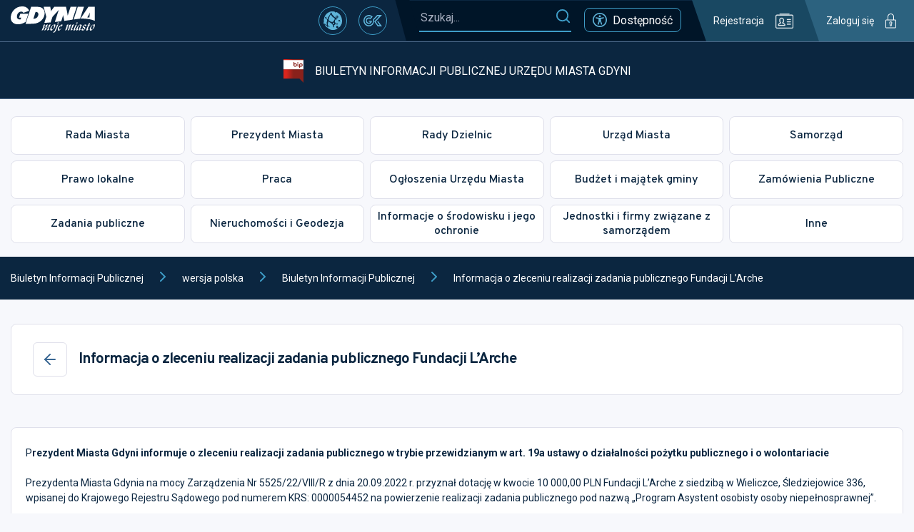

--- FILE ---
content_type: application/javascript
request_url: https://bip.um.gdynia.pl/static/js/main.e3a20425.js
body_size: 127615
content:
/*! For license information please see main.e3a20425.js.LICENSE.txt */
(()=>{var e={3891:(e,t,n)=>{"use strict";n.d(t,{h:()=>c});var r,a,o,i=n(9950);function l(){return l=Object.assign?Object.assign.bind():function(e){for(var t=1;t<arguments.length;t++){var n=arguments[t];for(var r in n)Object.prototype.hasOwnProperty.call(n,r)&&(e[r]=n[r])}return e},l.apply(this,arguments)}function s(e,t){let{title:n,titleId:s,...c}=e;return i.createElement("svg",l({className:"stroke",width:24,height:24,viewBox:"0 0 24 24",fill:"none",xmlns:"http://www.w3.org/2000/svg",ref:t,"aria-labelledby":s},c),n?i.createElement("title",{id:s},n):null,r||(r=i.createElement("path",{d:"M12 22C17.5228 22 22 17.5228 22 12C22 6.47715 17.5228 2 12 2C6.47715 2 2 6.47715 2 12C2 17.5228 6.47715 22 12 22Z",stroke:"white",strokeWidth:2,strokeLinecap:"round",strokeLinejoin:"round"})),a||(a=i.createElement("path",{d:"M15 9L9 15",stroke:"white",strokeWidth:2,strokeLinecap:"round",strokeLinejoin:"round"})),o||(o=i.createElement("path",{d:"M9 9L15 15",stroke:"white",strokeWidth:2,strokeLinecap:"round",strokeLinejoin:"round"})))}const c=i.forwardRef(s);n.p},9378:(e,t,n)=>{"use strict";n.d(t,{A:()=>u});var r=n(6011),a=n.n(r),o=n(4993),i=n(7642),l=n(5463);const s=window.config.DEFAULT_PARAMS||{},c=a().create({baseURL:window.config.API_URL});c.interceptors.request.use((e=>{const t=e||{};if("get"===(null===t||void 0===t?void 0:t.method))for(const n in s)(0,o.Gv)(t.params)?t.params[n]=s[n]:t.params={[n]:s[n]};return t})),c.getDomainInfo=function(){let e;return async()=>{if(e)return e;const t=await c.get("/contents/domain_info/bip");return e=t.data,t.data}}(),c.getAlert=async()=>{const e=await c.getDomainInfo();return{name:"home_alert",text:e.settings.alert_text,color:e.settings.alert_text_color}},c.getMainSlider=async()=>{const e=await c.getDomainInfo();return(await c.get("/contents/slides/".concat(e.slider))).data.slides.map((e=>({title:e.title,text:e.description||"",img:e.name,to:e.url})))},c.getParentCategory=async e=>{try{var t,n,r;const a=await c.get("/contents/category_parent_by_category_id/".concat(e));return-1!==(null===a||void 0===a||null===(t=a.data)||void 0===t||null===(n=t.parent)||void 0===n?void 0:n.status)&&(0,o.Gv)(null===a||void 0===a||null===(r=a.data)||void 0===r?void 0:r.parent)?a.data.parent:null}catch{return null}},c.getCategoryById=async e=>{try{var t,n,r;const a=await c.get("/contents/category_by_id/".concat(e));return-1!==(null===a||void 0===a||null===(t=a.data)||void 0===t||null===(n=t.category)||void 0===n?void 0:n.status)&&(0,o.Gv)(null===a||void 0===a||null===(r=a.data)||void 0===r?void 0:r.category)?a.data.category:null}catch{return null}},c.getMainCategories=()=>c.getSubcategories(1),c.getSubcategories=async(e,t)=>{try{var n,r;const a=await c.get("/contents/subcategories/".concat(e),{params:{bip:1},cancelToken:t}),o=null===a||void 0===a||null===(n=a.data)||void 0===n||null===(r=n.subcategories)||void 0===r?void 0:r.categories;return null!==o&&void 0!==o&&o.length&&(0,l.V)(o,e),o}catch(a){return null}},c.getPostById=async(e,t)=>{var n,r;const a=new URLSearchParams(window.location.search).get("preview_nonce"),o=await c.get("/contents/posts/".concat(e),{params:{preview_nonce:a},cancelToken:t});return null===o||void 0===o||null===(n=o.data)||void 0===n||null===(r=n.posts)||void 0===r?void 0:r[0]},c.getPostBySlug=async(e,t)=>{var n,r;const a=await c.get("/contents/posts/slugs_alt/".concat(e),{cancelToken:t});return null===a||void 0===a||null===(n=a.data)||void 0===n||null===(r=n.posts)||void 0===r?void 0:r[0]},c.getCategoryBySlug=async(e,t)=>{var n;return null===(n=(await c.get("/contents/category_by_slug_alt/".concat(e),{cancelToken:t})).data)||void 0===n?void 0:n.category},c.getCategoryPosts=async(e,t,n)=>{var r,a;const i={limit:10},l=await c.get("/contents/posts/category/".concat(e),{params:(0,o.Gv)(t)?{...i,...t}:i,cancelToken:n});return null===l||void 0===l||null===(r=l.data)||void 0===r||null===(a=r.posts)||void 0===a?void 0:a.contents},c.getCategoryPostsAndSubcategories=async(e,t,n,r)=>({posts:await c.getCategoryPosts(e,t,n),subcategories:await c.getSubcategories(e,r)}),c.createSearchMethod=(e,t)=>async(n,r)=>{try{var a;const i=await c.get(e,{params:{form:JSON.stringify((0,o.Gv)(n)?n:{})},cancelToken:r});return null===i||void 0===i||null===(a=i.data)||void 0===a?void 0:a[t]}catch(i){console.log(i)}},c.searchOrdinances=c.createSearchMethod("/contents/search_ordinances","ordinances"),c.searchTenders=c.createSearchMethod("/contents/search_tenders","tenders"),c.searchDecrees=c.createSearchMethod("/contents/search_decrees","decrees"),c.getTenderCategories=async()=>{var e;const t=await c.get("/contents/tenders_categories");return null===t||void 0===t||null===(e=t.data)||void 0===e?void 0:e.categories},c.getOrdinancesCategories=async()=>{var e;const t=await c.get("/contents/ordinances_categories");return null===t||void 0===t||null===(e=t.data)||void 0===e?void 0:e.categories},c.getOrdinancesDocumentTypes=async()=>{var e;const t=await c.get("/contents/ordinances_document_types");return null===t||void 0===t||null===(e=t.data)||void 0===e?void 0:e.document_types},c.getLastAdded=async()=>{try{var e;const t=await c.get("/contents/latest_by_category_slug/biuletyn-informacji-publicznej");return(null===t||void 0===t||null===(e=t.data)||void 0===e?void 0:e.latest)||[]}catch{return null}},c.getThingsToDoStuff=async()=>{const e=await c.getSubcategories(206),t=[];await Promise.all(e.map((async e=>{var n;let r=await c.getCategoryPosts(e.id,{limit:50,basic:1});null!==(n=r)&&void 0!==n&&n.length&&(r=r.map((t=>({id:t.id,title:t.title,url:t.url,category_id:e.id,category_name:e.name}))),t.push(...r),e.posts=!0)})));return{categories:e.filter((e=>!!e.posts)),all_posts:t}},c.getEvents=async(e,t)=>{let{event_start:n,event_end:r,calendar_id:a}=e;const l=await c.get("/calendar/events",{params:{event_start:n,event_end:r,calendar_id:a},cancelToken:t}),s=[];return l.data.forEach((e=>{let t,[n,r]=e.event_start.split(" "),[a,l]=e.event_end.split(" ");const c=r.slice(0,5),u=l.slice(0,5);t=c===u?c:c+" - "+u;const f={id:e.id,date:n,time:t,title:e.title,description:e.description,remarks:e.remarks,place:e.place||("inside"===e.place_type?"W urz\u0119dzie":"Poza urz\u0119dem")};if(n!==a){const[t,r,l]=n.split("-"),[d,p,C]=a.split("-");for(let n=+r;n<=+p;n++){let a=n===+r?+l:1,d=n===+p?+C:(0,i.ND)(n,t);for(;a<=d;a++){const i=n===+r&&a===+l?c:"00:00",d=n===+p&&a===+C?u:"23:59";s.push({...f,id:e.id+n+a,date:"".concat(t,"-").concat((0,o.X3)(n),"-").concat((0,o.X3)(a)),time:i+" - "+d})}}}else s.push(f)})),s};const u=c},5156:(e,t,n)=>{"use strict";n.d(t,{A:()=>i});n(9950);var r=n(4993),a=n(8165),o=n(4414);function i(e){return(0,o.jsx)("button",{type:"button","aria-label":e["aria-label"],className:"square-button ".concat(e.extra_classes||""," "),onClick:()=>(0,r.Tn)(e.onClick)&&e.onClick(),children:e.icon||(0,o.jsx)(a.w0,{})})}},8174:(e,t,n)=>{"use strict";n.d(t,{A:()=>a});n(9950);var r=n(4414);function a(e){let{extra_classes:t,style:n}=e;return(0,r.jsx)("div",{className:"loader ".concat(t||""),style:n,children:(0,r.jsx)("div",{className:"cssload-whirlpool"})})}},7311:(e,t,n)=>{"use strict";n.d(t,{A:()=>r});const r={MAIN_PAGE:"/",A_SORTED:"/sprawy-do-zalatwienia-alfabetycznie",ANNOUNCEMENTS:"/ogloszenia-urzedu-miasta,2206",SEARCH:"/wyszukiwanie-zaawansowane",PRESIDENT_MEETINGS:"/pm",CATEGORY_PAGE:function(){let e=arguments.length>1&&void 0!==arguments[1]?arguments[1]:":category_id";return"/".concat(arguments.length>0&&void 0!==arguments[0]?arguments[0]:":category_slug",",").concat(e)},POST_PAGE:function(){let e=arguments.length>1&&void 0!==arguments[1]?arguments[1]:":category_id",t=arguments.length>2&&void 0!==arguments[2]?arguments[2]:":post_slug",n=arguments.length>3&&void 0!==arguments[3]?arguments[3]:":post_id";return"/".concat(arguments.length>0&&void 0!==arguments[0]?arguments[0]:":category_slug",",").concat(e,"/").concat(t,",").concat(n)},ALT_SLUG:function(){return"/".concat(arguments.length>0&&void 0!==arguments[0]?arguments[0]:":slug")}}},6763:(e,t,n)=>{"use strict";n.d(t,{NL:()=>b,t:()=>w});var r=n(9950),a=n(9378),o=n(6673),i=n(7457);const l={MOBILE_MENU:1150};var s=n(8706),c=n(8174),u=n(3047),f=n(7311),d=n(4993),p=n(5156),C=n(8165),h=n(4414);function m(e){return(0,h.jsxs)("div",{className:"navigation-menu__list_head ".concat(e.extra_classes||""),children:[(0,h.jsx)(p.A,{icon:(0,h.jsx)(C.A6,{}),"aria-label":"Wstecz",onClick:e.backOnClick}),e.heading,(0,h.jsx)(p.A,{"aria-label":"Zamknij",onClick:e.backOnClick})]})}function v(e){const t=(0,o.zy)(),n=(0,o.W6)(),{closeNavMenu:a,closeMobileMainMenu:s}=w(),{id:p,name:v,index:g,is_last:y,chosen_category_id:b,subcategories:k,posts:E,loading_id:x}=e,{listItemClick:L,prevMenuLevel:S,backToLevel:_}=e,[j,O]=(0,r.useState)(0),[M,P]=(0,r.useState)(502),N=0===g&&!e.close_nav_menu,T=["navigation-menu__list",N?"main-list":"",y?"upper-list":""].join(" ");return(0,i.A)((()=>{var e,t;let n;const r=window.innerWidth<=l.MOBILE_MENU,a=(null===(e=document.querySelector(".main-menu-box__head"))||void 0===e?void 0:e.offsetHeight)||0,o=(null===(t=document.querySelector(".navigation-menu__list_head"))||void 0===t?void 0:t.offsetHeight)||58;n=N?r?document.body.clientHeight-a:580:r?document.body.clientHeight-o-a:580-o,P(n)}),[]),(0,r.useEffect)((()=>O(1)),[]),(0,h.jsxs)("div",{className:T,style:{opacity:j},onClick:()=>!y&&_(g),children:[(0,h.jsx)(m,{back_button:!0,backOnClick:N||e.close_nav_menu?a:y?S:null,heading:v}),(0,h.jsx)("div",{className:"navigation-menu__list_body",children:(0,h.jsxs)("div",{className:"has-scrollbar",style:{maxHeight:M+"px",minHeight:M+"px"},children:[E&&!!E.length&&E.map((e=>{const n=y?f.A.POST_PAGE((0,d.iy)(v),p,e.slug,e.id):"#",r=n===t.pathname;return(0,h.jsxs)(u.N_,{to:n,className:"navigation-menu__list_link ".concat(r?"current":""),onClick:()=>{r&&(a(),s())},children:[(0,h.jsx)(C.Wk,{}),e.title]},e.id)})),k&&!!k.length&&k.map((e=>{let{name:t,id:r,...a}=e;const o=(0,d.mH)(a.redirect_url);return(0,h.jsxs)("div",{className:"navigation-menu__list_item ".concat(b===r?"chosen":""," "),onClick:()=>{o?/^http/.test(o)?window.open(o,"_blank"):n.push(o):"8448"!==r&&y&&L(r,t)},children:[(0,h.jsx)(C.vK,{}),(0,h.jsxs)("span",{children:[" ",t," "]}),x===r&&(0,h.jsx)(c.A,{})]},r)})),!(null!==E&&void 0!==E&&E.length)&&!(null!==k&&void 0!==k&&k.length)&&(0,h.jsx)("div",{style:{textAlign:"center",padding:"10px"},children:"Brak wpis\xf3w w tej kategorii."})]})})]})}function g(e){const t=(0,r.useRef)(),[n,o]=(0,s.A)(),[u,f]=(0,s.A)(),{init_categories:d}=e,{main_categories:p}=w(),[C,m]=(0,r.useState)(0),[g,y]=(0,r.useState)([]),[b,k]=(0,r.useState)(null),[E,x]=(0,r.useState)(!0),L=async(e,t)=>{var r;const o=await a.A.getCategoryPostsAndSubcategories(e,{limit:1e3,basic:1},n(),u());return{id:e,name:t,subcategories:o.subcategories,posts:(null===(r=o.posts)||void 0===r?void 0:r.map((e=>({id:e.id,slug:e.slug,title:e.title.replace(/<(BR|br)>/g," ").trim()}))))||[]}},S=async(e,t)=>{if(b)return;k(e);const n=await L(e,t);y([...g,n]),k(null)},_=()=>{const e=t.current,n=e.querySelectorAll(".navigation-menu__list"),r=2*parseFloat(getComputedStyle(e).paddingLeft),a=e.offsetWidth-r,o=Array.prototype.reduce.call(n,((e,t)=>e+=t.offsetWidth),0);if(o>a){const e=(o-a)/(n.length-1);n.forEach(((t,n)=>{t.style.left=-e*n+"px"}))}else n.forEach((e=>e.style.left=0))};return(0,i.A)((()=>{const e=document.querySelector("#main-menu-box");if(!e)return;const t=window.innerWidth<=l.MOBILE_MENU?66:e.getBoundingClientRect().bottom+window.pageYOffset;m({top:t,display:"block"})}),[]),(0,r.useEffect)((()=>{o(),f(),k(null),(async()=>{x(!0);const e=p.find((e=>+e.id===+d[0].id));if(e)1===d.length?(x(!1),y([e])):Promise.all(d.slice(1).map((e=>{let{id:t,name:n}=e;return L(t,n)}))).then((t=>{x(!1),y([e,...t])}));else{y(null);const{id:e,name:t}=d.at(-1);L(e,t).then((e=>{x(!1),y([{...e,close_nav_menu:!0}])}))}})()}),[d]),(0,r.useEffect)((()=>_()),[g]),(0,i.A)(_,[]),(0,h.jsx)("div",{className:"navigation-menu",style:C||{display:"none"},children:(0,h.jsxs)(h.Fragment,{children:[E&&(0,h.jsx)(c.A,{style:{minHeight:"200px"}}),(0,h.jsx)("div",{ref:t,className:"navigation-menu__body",children:!E&&!(null===g||void 0===g||!g.length)&&g.map(((e,t)=>{var n;return(0,h.jsx)(v,{index:t,is_last:t===g.length-1,...e,loading_id:b,chosen_category_id:null===(n=g[t+1])||void 0===n?void 0:n.id,listItemClick:S,prevMenuLevel:()=>y(g.slice(0,g.length-1)),backToLevel:e=>y(g.slice(0,e+1))},e.id)}))})]})})}const y=r.createContext(),b=e=>{const t=(0,o.zy)(),[n,s]=(0,r.useState)(!0),[c,u]=(0,r.useState)(null),[f,d]=(0,r.useState)(null),[p,C]=(0,r.useState)(!1),m=async()=>{const e=await a.A.getMainCategories();e&&e.length&&await Promise.all(e.map((e=>(async(e,t)=>{if(e){const{posts:n,subcategories:r}=await a.A.getCategoryPostsAndSubcategories(e,{limit:100,basic:1});t&&(t.subcategories=r,t.posts=n)}})(e.id,e)))),u(e)},v=()=>{C(!1),document.body.style.overflow=""},b=()=>d(null);return(0,r.useEffect)((()=>{m().then((()=>s(!1)))}),[]),(0,r.useEffect)((()=>{b(),v()}),[t.pathname]),(0,i.A)((()=>{const e=document.querySelector("#main-menu-box");if(e){const t=e.classList.contains("visible")&&window.innerWidth<=l.MOBILE_MENU?"hidden":"";document.body.style.overflow=t}}),!0),(0,h.jsxs)(y.Provider,{value:{loading:n,main_categories:c,chosen_main_category:null===f||void 0===f?void 0:f[0],mobile_main_menu_open:p,closeNavMenu:b,openMobileMainMenu:()=>{C(!0),window.innerWidth<=l.MOBILE_MENU&&(document.body.style.overflow="hidden")},closeMobileMainMenu:v,openNavMenu:e=>d(e)},children:[e.children,!(null===f||void 0===f||!f.length)&&(0,h.jsxs)(h.Fragment,{children:[(0,h.jsx)(g,{init_categories:f,onClose:b}),(0,h.jsx)("div",{className:"navigation-menu-overlay",onClick:()=>b()})]})]})},w=()=>(0,r.useContext)(y)},5463:(e,t,n)=>{"use strict";n.d(t,{V:()=>o,b:()=>i});var r=n(9378);const a={},o=(e,t)=>{Array.isArray(e)&&e.forEach((e=>{a[e.id]||(a[e.id]={id:e.id,name:e.name,parent_category_id:t})}))},i=async e=>{const t=(null===a||void 0===a?void 0:a[e])||await r.A.getCategoryById(e);if(!t)return[];const n=[t],o=async e=>{var t;let i,l=null===a||void 0===a||null===(t=a[e])||void 0===t?void 0:t.parent_category_id;var s;l?i=null===a||void 0===a?void 0:a[l]:(i=await r.A.getParentCategory(e),l=null===(s=i)||void 0===s?void 0:s.id);"1"!==String(l)&&i&&(n.push(i),await o(l))};return await o(e),n.reverse()}},7642:(e,t,n)=>{"use strict";n.d(t,{DW:()=>s,I4:()=>l,ND:()=>f,oy:()=>o,sq:()=>c,wg:()=>u,yn:()=>a});var r=n(4993);const a=["Poniedzia\u0142ek","Wtorek","\u015aroda","Czwartek","Pi\u0105tek","Sobota","Niedziela"],o=["","Stycze\u0144","Luty","Marzec","Kwiecie\u0144","Maj","Czerwiec","Lipiec","Sierpie\u0144","Wrzesie\u0144","Pa\u017adziernik","Listopad","Grudzie\u0144"],i=(new Date,e=>"Invalid Date"!==(null===e||void 0===e?void 0:e.toString())&&"[object Date]"===toString.call(e)),l=e=>e?u(new Date(1e3*+e)):null,s=e=>{if(!i(e))throw new Error("Should be Date type");return 0===e.getDay()?6:e.getDay()-1},c=function(e){let t,n,a,o,l,s,c=arguments.length>1&&void 0!==arguments[1]?arguments[1]:"DD.MM.YYYY";if(!i(e)&&(null===e||void 0===e||!e.month||null===e||void 0===e||!e.year))return"";i(e)?(t=e.getDate(),n=e.getMonth()+1,a=e.getFullYear(),o=e.getHours(),l=e.getMinutes(),s=e.getSeconds()):(t=e.day||1,n=e.month,a=e.year,o=e.hours||0,l=e.minutes||0,s=e.seconds||0);let u=c;return u=u.replace("DD",(0,r.X3)(t)),u=u.replace("MM",(0,r.X3)(n)),u=u.replace("YYYY",String(a)),u=u.replace("hh",(0,r.X3)(o)),u=u.replace("mm",(0,r.X3)(l)),u=u.replace("ss",(0,r.X3)(s)),u},u=e=>{if(t=e,"[object Date]"===toString.call(t)&&"Invalid Date"!==t){const t=e.getFullYear(),n=(0,r.X3)(e.getMonth()+1),a=(0,r.X3)(e.getDate());return"".concat(a,".").concat(n,".").concat(t)}var t},f=(e,t)=>{if(!t||!e)return 0;const n=e+1!==13?e+1:1,r=+new Date("".concat(1===n?t+1:t,"/").concat(n,"/01 00:00:00"));return new Date(r-6e4).getDate()}},4993:(e,t,n)=>{"use strict";n.d(t,{AV:()=>l,Gv:()=>a,IN:()=>x,IX:()=>c,KE:()=>w,Kg:()=>o,Li:()=>C,Lt:()=>k,MR:()=>m,OC:()=>E,Rg:()=>b,Tn:()=>r,X3:()=>i,b8:()=>y,iy:()=>u,k0:()=>f,mB:()=>s,mH:()=>h,op:()=>d,qi:()=>p,su:()=>v,wm:()=>g});const r=e=>["[object AsyncFunction]","[object Function]"].includes(toString.call(e)),a=e=>"[object Object]"===toString.call(e),o=e=>"[object String]"===toString.call(e),i=e=>+e>9?+e:"0".concat(+e),l=e=>e.replace(/\s/g,"%20"),s=e=>e.slice(0,1).toUpperCase()+e.slice(1).toLowerCase(),c=(e,t)=>{switch(e){case"fax":return"fax:".concat(t.replace(/[- ]/g,""));case"phone":return"tel:".concat(t.replace(/[- ]/g,""));case"email":return"mailto:".concat(t);default:return""}},u=e=>{let t=C(e);return t=t.toLowerCase(),t=t.replace(/\/\s?/,""),t=t.replace(/\s-\s/g," "),t=t.replace(/[,:]/g,""),t=t.replace(/\s/g,"-"),t},f=e=>{if(!e.src)return;if(document.getElementById(e.id))return;const t=document.createElement("script");t.id=e.id,t.src=e.src,t.type=e.type||"text/javascript",t.async=e.async||!0,t.onload=e.onload;(e.place||document.body).appendChild(t)},d=function(){let e=arguments.length>0&&void 0!==arguments[0]?arguments[0]:300;return new Promise((t=>{const n=()=>{var r;null!==(r=window.YT)&&void 0!==r&&r.Player?t():setTimeout((()=>n()),e)};n()}))},p=()=>{"scrollBehavior"in document.documentElement.style?window.scrollTo({top:0,behavior:"smooth"}):window.scrollTop=0},C=e=>{const t={"\u0105":"a","\u0104":"A","\u0107":"c","\u0106":"C","\u0119":"e","\u0118":"E","\u0142":"l","\u0141":"L","\u0144":"n","\u0143":"N","\xf3":"o","\xd3":"O","\u015b":"s","\u015a":"S","\u017a":"z","\u0179":"Z","\u017c":"z","\u017b":"Z"};return e.split("").reduce(((e,n)=>e+=t[n]||n),"")},h=e=>{var t,n;if(!e)return"";let r=null===e||void 0===e?void 0:e.replace(/^https:\/\/bip.um.gdynia.pl/,"");return r=null===(t=r)||void 0===t?void 0:t.replace(/^https:\/\/www.gdynia.pl\/bip/,""),r=null===(n=r)||void 0===n?void 0:n.replace(/^http?s:\/\/bip.um.s3.netcore.pl/,""),r},m=e=>a(e)?[{label:"Wszystkie",value:""},...Object.keys(e).filter((e=>!!e)).map((t=>({value:t,label:e[t]})))]:[],v=e=>[{label:"Podmiot udost\u0119pniaj\u0105cy:",content:"Urz\u0105d Miasta Gdyni"},{label:"Odpowiedzialny za tre\u015b\u0107:",content:null===e||void 0===e?void 0:e.responsible_person},{label:"Wprowadzi\u0142 informacj\u0119:",content:null===e||void 0===e?void 0:e.insert_author},{label:"Ostatnio zmodyfikowa\u0142:",content:null===e||void 0===e?void 0:e.last_modification_author},{label:"Data wytworzenia informacji:",content:null===e||void 0===e?void 0:e.date_of_manufacture},{label:"Data udost\u0119pnienia informacji:",content:null===e||void 0===e?void 0:e.insert_date},{label:"Ostatnia aktualizacja:",content:null===e||void 0===e?void 0:e.last_modification_date}],g=e=>{const t=new URLSearchParams(window.location.search),n={};for(const[r,a]of t.entries())e&&!e.includes(r)||(n[r]=a);return n},y=e=>{const t=new URLSearchParams;return Object.entries(e).forEach((e=>{let[n,r]=e;r&&(Array.isArray(r)&&!r.length||t.set(n,r))})),t.toString()},b=e=>{const t=e?e+" - BIP UM Gdynia":"Biuletyn Informacji Publicznej Urz\u0119du Miasta Gdyni";document.title=t},w=function(e){let t=arguments.length>1&&void 0!==arguments[1]?arguments[1]:"2";return e?"".concat(window.config.API_URL,"/contents/image/").concat(t,"/").concat(window.btoa(window.encodeURI(e))):""},k=e=>{const t=document.createElement("textarea");return t.innerHTML=e||"",t.value},E=function(e){let t,n=arguments.length>1&&void 0!==arguments[1]?arguments[1]:300;return function(){for(var r=arguments.length,a=new Array(r),o=0;o<r;o++)a[o]=arguments[o];clearTimeout(t),t=setTimeout((()=>{e&&e(...a)}),n)}},x=(e,t)=>e.length<=t?e:e.slice(0,t-3)+"..."},8706:(e,t,n)=>{"use strict";n.d(t,{A:()=>i});var r=n(9950),a=n(6011),o=n.n(a);function i(){const e=(0,r.useRef)(),t=()=>{var t;return null===(t=e.current)||void 0===t?void 0:t.cancel()};return(0,r.useEffect)((()=>()=>t()),[]),[()=>(e.current=o().CancelToken.source(),e.current.token),t]}},7457:(e,t,n)=>{"use strict";n.d(t,{A:()=>o});var r=n(9950),a=n(4993);function o(e,t){let n=arguments.length>2&&void 0!==arguments[2]?arguments[2]:[];r.useEffect((()=>{if((0,a.Tn)(e)&&t)return e(),window.addEventListener("resize",e),()=>window.removeEventListener("resize",e)}),n)}},8165:(e,t,n)=>{"use strict";n.d(t,{vE:()=>Nr,pC:()=>l,cu:()=>Zt,de:()=>Le,mw:()=>br,ZL:()=>tt,A6:()=>ae,fl:()=>J,Wk:()=>It,Lf:()=>Mt,Gc:()=>rr,D3:()=>se,vK:()=>Q,Mt:()=>Ct,O4:()=>Ye,US:()=>ve.h,WX:()=>d,y5:()=>xr,w0:()=>xt,Ud:()=>Cn,$Q:()=>Jn,Lv:()=>R,ds:()=>Te,fC:()=>yn,Lo:()=>jr,mo:()=>be,gu:()=>yt,r4:()=>D,sR:()=>an,Tb:()=>S,QG:()=>w,cY:()=>Qn,Be:()=>lr,m_:()=>Jt,vk:()=>ut,nX:()=>In,Es:()=>U,c1:()=>v,ww:()=>Ie,y0:()=>Qt,Rh:()=>Un,LP:()=>We,WI:()=>pe,NU:()=>En,YX:()=>_n,Vx:()=>Pn,B9:()=>Rn,ly:()=>fr});var r,a=n(9950);function o(){return o=Object.assign?Object.assign.bind():function(e){for(var t=1;t<arguments.length;t++){var n=arguments[t];for(var r in n)Object.prototype.hasOwnProperty.call(n,r)&&(e[r]=n[r])}return e},o.apply(this,arguments)}function i(e,t){let{title:n,titleId:i,...l}=e;return a.createElement("svg",o({className:"fill",width:34,height:39,viewBox:"0 0 34 39",fill:"none",xmlns:"http://www.w3.org/2000/svg",ref:t,"aria-labelledby":i},l),n?a.createElement("title",{id:i},n):null,r||(r=a.createElement("path",{d:"M27.5133 38.2129L24.4563 29.424H9.00734L5.89571 38.2129H0L13.8112 0H19.6524L33.409 38.2129H27.5133ZM22.7094 24.4017L18.0693 11.4093C17.4142 9.62602 16.9775 8.18849 16.7591 7.09669C16.4316 8.40685 15.9948 9.84438 15.4489 11.4093L10.7542 24.4017H22.7094Z",fill:"#5FB4D9"})))}const l=a.forwardRef(i);n.p;var s,c;function u(){return u=Object.assign?Object.assign.bind():function(e){for(var t=1;t<arguments.length;t++){var n=arguments[t];for(var r in n)Object.prototype.hasOwnProperty.call(n,r)&&(e[r]=n[r])}return e},u.apply(this,arguments)}function f(e,t){let{title:n,titleId:r,...o}=e;return a.createElement("svg",u({className:"fill",width:24,height:19,viewBox:"0 0 24 19",fill:"none",xmlns:"http://www.w3.org/2000/svg",ref:t,"aria-labelledby":r},o),n?a.createElement("title",{id:r},n):null,s||(s=a.createElement("g",{clipPath:"url(#clip0_1458_2440)"},a.createElement("path",{d:"M21.1111 0.25639C21.03 0.175115 20.9336 0.110635 20.8276 0.0666389C20.7216 0.0226434 20.6079 0 20.4931 0C20.3783 0 20.2646 0.0226434 20.1585 0.0666389C20.0525 0.110635 19.9562 0.175115 19.8751 0.25639L16.7751 3.35639C12.9321 1.61239 8.83306 2.03839 4.92206 4.59239C3.10744 5.78521 1.50135 7.26834 0.168058 8.98239C0.0548479 9.13822 -0.00411223 9.32688 0.000223068 9.51944C0.00455837 9.712 0.0719497 9.89782 0.192058 10.0484C1.64308 11.8971 3.38839 13.4944 5.35806 14.7764L2.62906 17.5014C2.5479 17.5822 2.48346 17.6782 2.43941 17.784C2.39536 17.8897 2.37257 18.0031 2.37234 18.1176C2.37211 18.2322 2.39444 18.3456 2.43806 18.4515C2.48168 18.5575 2.54573 18.6537 2.62656 18.7349C2.70739 18.816 2.80341 18.8805 2.90914 18.9245C3.01488 18.9686 3.12825 18.9914 3.24279 18.9916C3.35733 18.9918 3.4708 18.9695 3.57671 18.9259C3.68262 18.8823 3.7789 18.8182 3.86006 18.7374L21.1111 1.49139C21.2739 1.32714 21.3653 1.1052 21.3653 0.87389C21.3653 0.642582 21.2739 0.42064 21.1111 0.25639ZM9.71406 10.4174C9.58745 10.127 9.52306 9.81322 9.52506 9.49639C9.52469 9.10742 9.62092 8.72445 9.80511 8.38185C9.9893 8.03926 10.2557 7.74776 10.5803 7.53354C10.905 7.31931 11.2778 7.18906 11.6652 7.15447C12.0526 7.11989 12.4426 7.18206 12.8001 7.33539L9.71406 10.4174ZM14.0851 6.05139C13.2998 5.54725 12.3657 5.32686 11.4379 5.42682C10.5101 5.52679 9.64445 5.94109 8.9846 6.60093C8.32475 7.26078 7.91045 8.12647 7.81049 9.05426C7.71053 9.98206 7.93091 10.9161 8.43506 11.7014L6.63506 13.5014C4.8755 12.4313 3.30861 11.0726 2.00006 9.48239C3.12519 8.16453 4.42838 7.00977 5.87206 6.05139C9.09906 3.95139 12.3121 3.49239 15.4421 4.68939L14.0851 6.05139Z",fill:"#5FB4D9"}),a.createElement("path",{d:"M23.5532 8.94511C22.4623 7.5771 21.2212 6.33599 19.8532 5.24512C19.763 5.17228 19.6593 5.11808 19.548 5.08568C19.4367 5.05327 19.3201 5.0433 19.2049 5.05633C19.0898 5.06937 18.9783 5.10516 18.8771 5.16162C18.7759 5.21808 18.6869 5.29409 18.6153 5.38524C18.5437 5.47638 18.4909 5.58084 18.46 5.69255C18.4291 5.80426 18.4207 5.921 18.4353 6.03598C18.4499 6.15096 18.4872 6.2619 18.545 6.36235C18.6029 6.4628 18.6801 6.55076 18.7722 6.62112C19.854 7.48136 20.8476 8.44712 21.7382 9.50412C20.7884 10.613 19.7147 11.6095 18.5382 12.4741C15.6262 14.5921 12.6842 15.3571 9.80119 14.7471C9.68917 14.7235 9.5736 14.7223 9.46108 14.7434C9.34857 14.7645 9.24132 14.8075 9.14544 14.87C9.04956 14.9326 8.96695 15.0134 8.90231 15.1078C8.83766 15.2023 8.79226 15.3086 8.76869 15.4206C8.74511 15.5326 8.74383 15.6482 8.76492 15.7607C8.78601 15.8732 8.82906 15.9805 8.8916 16.0764C8.95414 16.1722 9.03495 16.2548 9.12942 16.3195C9.22389 16.3841 9.33016 16.4295 9.44218 16.4531C10.1878 16.6115 10.948 16.6909 11.7102 16.6901C12.8792 16.6865 14.0408 16.5051 15.1552 16.1521C16.7553 15.634 18.2596 14.8571 19.6082 13.8521C21.1007 12.7603 22.4347 11.467 23.5722 10.0091C23.6856 9.85401 23.7452 9.66605 23.7417 9.47392C23.7383 9.2818 23.6721 9.09607 23.5532 8.94511Z",fill:"#5FB4D9"}))),c||(c=a.createElement("defs",null,a.createElement("clipPath",{id:"clip0_1458_2440"},a.createElement("rect",{width:23.746,height:18.994,fill:"white"})))))}const d=a.forwardRef(f);n.p;n.p;var p,C;function h(){return h=Object.assign?Object.assign.bind():function(e){for(var t=1;t<arguments.length;t++){var n=arguments[t];for(var r in n)Object.prototype.hasOwnProperty.call(n,r)&&(e[r]=n[r])}return e},h.apply(this,arguments)}function m(e,t){let{title:n,titleId:r,...o}=e;return a.createElement("svg",h({className:"stroke",width:24,height:24,viewBox:"0 0 24 24",fill:"none",xmlns:"http://www.w3.org/2000/svg",ref:t,"aria-labelledby":r},o),n?a.createElement("title",{id:r},n):null,p||(p=a.createElement("path",{d:"M12 5V19",stroke:"#3E9EC8",strokeWidth:2,strokeLinecap:"round",strokeLinejoin:"round"})),C||(C=a.createElement("path",{d:"M5 12H19",stroke:"#3E9EC8",strokeWidth:2,strokeLinecap:"round",strokeLinejoin:"round"})))}const v=a.forwardRef(m);n.p;var g;function y(){return y=Object.assign?Object.assign.bind():function(e){for(var t=1;t<arguments.length;t++){var n=arguments[t];for(var r in n)Object.prototype.hasOwnProperty.call(n,r)&&(e[r]=n[r])}return e},y.apply(this,arguments)}function b(e,t){let{title:n,titleId:r,...o}=e;return a.createElement("svg",y({className:"stroke",width:24,height:24,viewBox:"0 0 24 24",fill:"none",xmlns:"http://www.w3.org/2000/svg",ref:t,"aria-labelledby":r},o),n?a.createElement("title",{id:r},n):null,g||(g=a.createElement("path",{d:"M5 12H19",stroke:"#3E9EC8",strokeWidth:2,strokeLinecap:"round",strokeLinejoin:"round"})))}const w=a.forwardRef(b);n.p;var k,E;function x(){return x=Object.assign?Object.assign.bind():function(e){for(var t=1;t<arguments.length;t++){var n=arguments[t];for(var r in n)Object.prototype.hasOwnProperty.call(n,r)&&(e[r]=n[r])}return e},x.apply(this,arguments)}function L(e,t){let{title:n,titleId:r,...o}=e;return a.createElement("svg",x({className:"stroke",width:24,height:24,viewBox:"0 0 24 24",fill:"none",xmlns:"http://www.w3.org/2000/svg",ref:t,"aria-labelledby":r},o),n?a.createElement("title",{id:r},n):null,k||(k=a.createElement("path",{d:"M21 10C21 17 12 23 12 23C12 23 3 17 3 10C3 7.61305 3.94821 5.32387 5.63604 3.63604C7.32387 1.94821 9.61305 1 12 1C14.3869 1 16.6761 1.94821 18.364 3.63604C20.0518 5.32387 21 7.61305 21 10Z",stroke:"#3E9EC8",strokeWidth:2,strokeLinecap:"round",strokeLinejoin:"round"})),E||(E=a.createElement("path",{d:"M12 13C13.6569 13 15 11.6569 15 10C15 8.34315 13.6569 7 12 7C10.3431 7 9 8.34315 9 10C9 11.6569 10.3431 13 12 13Z",stroke:"#3E9EC8",strokeWidth:2,strokeLinecap:"round",strokeLinejoin:"round"})))}const S=a.forwardRef(L);n.p;var _,j,O,M,P,N;function T(){return T=Object.assign?Object.assign.bind():function(e){for(var t=1;t<arguments.length;t++){var n=arguments[t];for(var r in n)Object.prototype.hasOwnProperty.call(n,r)&&(e[r]=n[r])}return e},T.apply(this,arguments)}function H(e,t){let{title:n,titleId:r,...o}=e;return a.createElement("svg",T({className:"fill-stroke",width:24,height:19,viewBox:"0 0 24 19",fill:"none",xmlns:"http://www.w3.org/2000/svg",ref:t,"aria-labelledby":r},o),n?a.createElement("title",{id:r},n):null,_||(_=a.createElement("path",{className:"stroke",d:"M9.96484 6.7037V1H19.7426V6.7037",stroke:"#3E9EC8",strokeWidth:1.62963,strokeLinecap:"round",strokeLinejoin:"round"})),j||(j=a.createElement("path",{className:"fill",d:"M3.2 14.8524C3.65001 14.8524 4.01481 14.4876 4.01481 14.0376C4.01481 13.5876 3.65001 13.2228 3.2 13.2228V14.8524ZM1 12.4079H0.185186H1ZM3.2 6.70424V7.51905L3.20139 7.51905L3.2 6.70424ZM4.25926 13.2228C4.25523 13.2228 4.25121 13.2228 4.24721 13.2228C4.24321 13.2228 4.23921 13.2228 4.23523 13.2228C4.23125 13.2228 4.22728 13.2228 4.22333 13.2228C4.21937 13.2228 4.21542 13.2228 4.21149 13.2228C4.20756 13.2228 4.20363 13.2228 4.19972 13.2228C4.19581 13.2228 4.19191 13.2228 4.18802 13.2228C4.18413 13.2228 4.18026 13.2228 4.17639 13.2228C4.17253 13.2228 4.16867 13.2228 4.16483 13.2228C4.16099 13.2228 4.15716 13.2228 4.15334 13.2228C4.14952 13.2228 4.14571 13.2228 4.14192 13.2228C4.13812 13.2228 4.13433 13.2228 4.13056 13.2228C4.12679 13.2228 4.12302 13.2228 4.11927 13.2228C4.11552 13.2228 4.11178 13.2228 4.10805 13.2228C4.10433 13.2228 4.10061 13.2228 4.0969 13.2228C4.0932 13.2228 4.0895 13.2228 4.08582 13.2228C4.08214 13.2228 4.07846 13.2228 4.0748 13.2228C4.07114 13.2228 4.06749 13.2228 4.06385 13.2228C4.06021 13.2228 4.05659 13.2228 4.05297 13.2228C4.04936 13.2228 4.04575 13.2228 4.04216 13.2228C4.03856 13.2228 4.03498 13.2228 4.03141 13.2228C4.02784 13.2228 4.02427 13.2228 4.02073 13.2228C4.01718 13.2228 4.01364 13.2228 4.01011 13.2228C4.00658 13.2228 4.00307 13.2228 3.99956 13.2228C3.99605 13.2228 3.99256 13.2228 3.98908 13.2228C3.98559 13.2228 3.98212 13.2228 3.97866 13.2228C3.9752 13.2228 3.97175 13.2228 3.96831 13.2228C3.96487 13.2228 3.96144 13.2228 3.95802 13.2228C3.9546 13.2228 3.95119 13.2228 3.9478 13.2228C3.9444 13.2228 3.94102 13.2228 3.93764 13.2228C3.93427 13.2228 3.9309 13.2228 3.92755 13.2228C3.9242 13.2228 3.92085 13.2228 3.91752 13.2228C3.91419 13.2228 3.91087 13.2228 3.90756 13.2228C3.90425 13.2228 3.90095 13.2228 3.89766 13.2228C3.89437 13.2228 3.89109 13.2228 3.88783 13.2228C3.88456 13.2228 3.8813 13.2228 3.87806 13.2228C3.87481 13.2228 3.87158 13.2228 3.86835 13.2228C3.86513 13.2228 3.86191 13.2228 3.85871 13.2228C3.8555 13.2228 3.85231 13.2228 3.84913 13.2228C3.84595 13.2228 3.84277 13.2228 3.83961 13.2228C3.83645 13.2228 3.8333 13.2228 3.83016 13.2228C3.82702 13.2228 3.82389 13.2228 3.82077 13.2228C3.81765 13.2228 3.81454 13.2228 3.81144 13.2228C3.80834 13.2228 3.80526 13.2228 3.80218 13.2228C3.7991 13.2228 3.79603 13.2228 3.79298 13.2228C3.78992 13.2228 3.78687 13.2228 3.78383 13.2228C3.7808 13.2228 3.77777 13.2228 3.77476 13.2228C3.77174 13.2228 3.76874 13.2228 3.76574 13.2228C3.76274 13.2228 3.75976 13.2228 3.75678 13.2228C3.75381 13.2228 3.75085 13.2228 3.74789 13.2228C3.74494 13.2228 3.74199 13.2228 3.73906 13.2228C3.73612 13.2228 3.7332 13.2228 3.73029 13.2228C3.72737 13.2228 3.72447 13.2228 3.72158 13.2228C3.71868 13.2228 3.7158 13.2228 3.71293 13.2228C3.71005 13.2228 3.70719 13.2228 3.70434 13.2228C3.70148 13.2228 3.69864 13.2228 3.69581 13.2228C3.69298 13.2228 3.69015 13.2228 3.68734 13.2228C3.68453 13.2228 3.68172 13.2228 3.67893 13.2228C3.67614 13.2228 3.67335 13.2228 3.67058 13.2228C3.66781 13.2228 3.66505 13.2228 3.66229 13.2228C3.65954 13.2228 3.6568 13.2228 3.65406 13.2228C3.65133 13.2228 3.64861 13.2228 3.64589 13.2228C3.64318 13.2228 3.64047 13.2228 3.63778 13.2228C3.63509 13.2228 3.6324 13.2228 3.62973 13.2228C3.62705 13.2228 3.62439 13.2228 3.62173 13.2228C3.61908 13.2228 3.61643 13.2228 3.6138 13.2228C3.61116 13.2228 3.60854 13.2228 3.60592 13.2228C3.6033 13.2228 3.6007 13.2228 3.5981 13.2228C3.5955 13.2228 3.59292 13.2228 3.59034 13.2228C3.58776 13.2228 3.58519 13.2228 3.58264 13.2228C3.58008 13.2228 3.57753 13.2228 3.57499 13.2228C3.57245 13.2228 3.56992 13.2228 3.5674 13.2228C3.56488 13.2228 3.56237 13.2228 3.55987 13.2228C3.55737 13.2228 3.55488 13.2228 3.5524 13.2228C3.54991 13.2228 3.54744 13.2228 3.54498 13.2228C3.54252 13.2228 3.54006 13.2228 3.53762 13.2228C3.53517 13.2228 3.53274 13.2228 3.53031 13.2228C3.52789 13.2228 3.52547 13.2228 3.52307 13.2228C3.52066 13.2228 3.51826 13.2228 3.51587 13.2228C3.51349 13.2228 3.51111 13.2228 3.50874 13.2228C3.50637 13.2228 3.50401 13.2228 3.50166 13.2228C3.49931 13.2228 3.49697 13.2228 3.49463 13.2228C3.4923 13.2228 3.48998 13.2228 3.48766 13.2228C3.48535 13.2228 3.48305 13.2228 3.48075 13.2228C3.47846 13.2228 3.47617 13.2228 3.47389 13.2228C3.47162 13.2228 3.46935 13.2228 3.46709 13.2228C3.46483 13.2228 3.46258 13.2228 3.46034 13.2228C3.4581 13.2228 3.45587 13.2228 3.45365 13.2228C3.45142 13.2228 3.44921 13.2228 3.44701 13.2228C3.4448 13.2228 3.44261 13.2228 3.44042 13.2228C3.43823 13.2228 3.43606 13.2228 3.43389 13.2228C3.43172 13.2228 3.42956 13.2228 3.42741 13.2228C3.42526 13.2228 3.42312 13.2228 3.42098 13.2228C3.41885 13.2228 3.41673 13.2228 3.41461 13.2228C3.4125 13.2228 3.41039 13.2228 3.40829 13.2228C3.4062 13.2228 3.40411 13.2228 3.40203 13.2228C3.39995 13.2228 3.39788 13.2228 3.39582 13.2228C3.39376 13.2228 3.3917 13.2228 3.38966 13.2228C3.38761 13.2228 3.38558 13.2228 3.38355 13.2228C3.38152 13.2228 3.37951 13.2228 3.3775 13.2228C3.37549 13.2228 3.37349 13.2228 3.37149 13.2228C3.3695 13.2228 3.36752 13.2228 3.36554 13.2228C3.36357 13.2228 3.3616 13.2228 3.35964 13.2228C3.35769 13.2228 3.35574 13.2228 3.3538 13.2228C3.35186 13.2228 3.34992 13.2228 3.348 13.2228C3.34608 13.2228 3.34416 13.2228 3.34226 13.2228C3.34035 13.2228 3.33845 13.2228 3.33656 13.2228C3.33467 13.2228 3.33279 13.2228 3.33092 13.2228C3.32905 13.2228 3.32718 13.2228 3.32533 13.2228C3.32347 13.2228 3.32163 13.2228 3.31979 13.2228C3.31795 13.2228 3.31612 13.2228 3.3143 13.2228C3.31247 13.2228 3.31066 13.2228 3.30886 13.2228C3.30705 13.2228 3.30525 13.2228 3.30346 13.2228C3.30168 13.2228 3.2999 13.2228 3.29812 13.2228C3.29635 13.2228 3.29459 13.2228 3.29283 13.2228C3.29108 13.2228 3.28933 13.2228 3.28759 13.2228C3.28585 13.2228 3.28412 13.2228 3.2824 13.2228C3.28067 13.2228 3.27896 13.2228 3.27725 13.2228C3.27555 13.2228 3.27385 13.2228 3.27216 13.2228C3.27047 13.2228 3.26879 13.2228 3.26711 13.2228C3.26544 13.2228 3.26377 13.2228 3.26211 13.2228C3.26046 13.2228 3.25881 13.2228 3.25716 13.2228C3.25552 13.2228 3.25389 13.2228 3.25226 13.2228C3.25064 13.2228 3.24902 13.2228 3.24741 13.2228C3.2458 13.2228 3.2442 13.2228 3.2426 13.2228C3.24101 13.2228 3.23942 13.2228 3.23785 13.2228C3.23627 13.2228 3.2347 13.2228 3.23314 13.2228C3.23157 13.2228 3.23002 13.2228 3.22847 13.2228C3.22693 13.2228 3.22539 13.2228 3.22386 13.2228C3.22233 13.2228 3.2208 13.2228 3.21929 13.2228C3.21777 13.2228 3.21626 13.2228 3.21476 13.2228C3.21326 13.2228 3.21177 13.2228 3.21029 13.2228C3.2088 13.2228 3.20733 13.2228 3.20586 13.2228C3.20439 13.2228 3.20293 13.2228 3.20147 13.2228C3.20002 13.2228 3.19857 13.2228 3.19714 13.2228C3.1957 13.2228 3.19427 13.2228 3.19284 13.2228C3.19142 13.2228 3.19001 13.2228 3.1886 13.2228C3.18719 13.2228 3.18579 13.2228 3.1844 13.2228C3.183 13.2228 3.18162 13.2228 3.18024 13.2228C3.17886 13.2228 3.17749 13.2228 3.17613 13.2228C3.17477 13.2228 3.17341 13.2228 3.17206 13.2228C3.17072 13.2228 3.16938 13.2228 3.16804 13.2228C3.16671 13.2228 3.16538 13.2228 3.16407 13.2228C3.16275 13.2228 3.16144 13.2228 3.16013 13.2228C3.15883 13.2228 3.15754 13.2228 3.15625 13.2228C3.15496 13.2228 3.15368 13.2228 3.1524 13.2228C3.15113 13.2228 3.14986 13.2228 3.1486 13.2228C3.14734 13.2228 3.14609 13.2228 3.14484 13.2228C3.1436 13.2228 3.14236 13.2228 3.14113 13.2228C3.1399 13.2228 3.13868 13.2228 3.13746 13.2228C3.13625 13.2228 3.13504 13.2228 3.13383 13.2228C3.13263 13.2228 3.13144 13.2228 3.13025 13.2228C3.12906 13.2228 3.12788 13.2228 3.12671 13.2228C3.12553 13.2228 3.12437 13.2228 3.12321 13.2228C3.12205 13.2228 3.1209 13.2228 3.11975 13.2228C3.11861 13.2228 3.11747 13.2228 3.11634 13.2228C3.11521 13.2228 3.11408 13.2228 3.11297 13.2228C3.11185 13.2228 3.11074 13.2228 3.10963 13.2228C3.10853 13.2228 3.10743 13.2228 3.10635 13.2228C3.10526 13.2228 3.10417 13.2228 3.1031 13.2228C3.10202 13.2228 3.10095 13.2228 3.09989 13.2228C3.09883 13.2228 3.09777 13.2228 3.09673 13.2228C3.09568 13.2228 3.09464 13.2228 3.0936 13.2228C3.09257 13.2228 3.09154 13.2228 3.09052 13.2228C3.0895 13.2228 3.08848 13.2228 3.08747 13.2228C3.08647 13.2228 3.08546 13.2228 3.08447 13.2228C3.08348 13.2228 3.08249 13.2228 3.08151 13.2228C3.08053 13.2228 3.07955 13.2228 3.07858 13.2228C3.07762 13.2228 3.07666 13.2228 3.0757 13.2228C3.07475 13.2228 3.0738 13.2228 3.07286 13.2228C3.07192 13.2228 3.07098 13.2228 3.07005 13.2228C3.06912 13.2228 3.0682 13.2228 3.06729 13.2228C3.06637 13.2228 3.06546 13.2228 3.06456 13.2228C3.06366 13.2228 3.06276 13.2228 3.06187 13.2228C3.06099 13.2228 3.0601 13.2228 3.05923 13.2228C3.05835 13.2228 3.05748 13.2228 3.05662 13.2228C3.05575 13.2228 3.0549 13.2228 3.05404 13.2228C3.05319 13.2228 3.05235 13.2228 3.05151 13.2228C3.05067 13.2228 3.04984 13.2228 3.04902 13.2228C3.04819 13.2228 3.04737 13.2228 3.04656 13.2228C3.04575 13.2228 3.04494 13.2228 3.04414 13.2228C3.04334 13.2228 3.04254 13.2228 3.04176 13.2228C3.04097 13.2228 3.04019 13.2228 3.03941 13.2228C3.03863 13.2228 3.03786 13.2228 3.0371 13.2228C3.03634 13.2228 3.03558 13.2228 3.03483 13.2228C3.03408 13.2228 3.03333 13.2228 3.0326 13.2228C3.03186 13.2228 3.03112 13.2228 3.0304 13.2228C3.02967 13.2228 3.02895 13.2228 3.02823 13.2228C3.02752 13.2228 3.02681 13.2228 3.02611 13.2228C3.02541 13.2228 3.02471 13.2228 3.02402 13.2228C3.02333 13.2228 3.02264 13.2228 3.02197 13.2228C3.02129 13.2228 3.02061 13.2228 3.01995 13.2228C3.01928 13.2228 3.01862 13.2228 3.01796 13.2228C3.01731 13.2228 3.01666 13.2228 3.01602 13.2228C3.01537 13.2228 3.01473 13.2228 3.0141 13.2228C3.01347 13.2228 3.01285 13.2228 3.01222 13.2228C3.0116 13.2228 3.01099 13.2228 3.01038 13.2228C3.00977 13.2228 3.00917 13.2228 3.00857 13.2228C3.00798 13.2228 3.00738 13.2228 3.0068 13.2228C3.00621 13.2228 3.00563 13.2228 3.00506 13.2228C3.00448 13.2228 3.00392 13.2228 3.00335 13.2228C3.00279 13.2228 3.00223 13.2228 3.00168 13.2228C3.00113 13.2228 3.00058 13.2228 3.00004 13.2228C2.9995 13.2228 2.99896 13.2228 2.99844 13.2228C2.99791 13.2228 2.99738 13.2228 2.99686 13.2228C2.99634 13.2228 2.99583 13.2228 2.99532 13.2228C2.99482 13.2228 2.99431 13.2228 2.99382 13.2228C2.99332 13.2228 2.99283 13.2228 2.99234 13.2228C2.99186 13.2228 2.99138 13.2228 2.9909 13.2228C2.99043 13.2228 2.98996 13.2228 2.98949 13.2228C2.98903 13.2228 2.98857 13.2228 2.98812 13.2228C2.98766 13.2228 2.98721 13.2228 2.98677 13.2228C2.98633 13.2228 2.98589 13.2228 2.98546 13.2228C2.98503 13.2228 2.9846 13.2228 2.98418 13.2228C2.98376 13.2228 2.98334 13.2228 2.98293 13.2228C2.98252 13.2228 2.98211 13.2228 2.98171 13.2228C2.98131 13.2228 2.98091 13.2228 2.98052 13.2228C2.98013 13.2228 2.97975 13.2228 2.97936 13.2228C2.97898 13.2228 2.97861 13.2228 2.97824 13.2228C2.97787 13.2228 2.9775 13.2228 2.97714 13.2228C2.97678 13.2228 2.97643 13.2228 2.97608 13.2228C2.97573 13.2228 2.97538 13.2228 2.97504 13.2228C2.9747 13.2228 2.97437 13.2228 2.97404 13.2228C2.97371 13.2228 2.97338 13.2228 2.97306 13.2228C2.97274 13.2228 2.97243 13.2228 2.97212 13.2228C2.97181 13.2228 2.9715 13.2228 2.9712 13.2228C2.9709 13.2228 2.9706 13.2228 2.97031 13.2228C2.97002 13.2228 2.96974 13.2228 2.96945 13.2228C2.96917 13.2228 2.9689 13.2228 2.96863 13.2228C2.96835 13.2228 2.96809 13.2228 2.96782 13.2228C2.96756 13.2228 2.96731 13.2228 2.96705 13.2228C2.9668 13.2228 2.96655 13.2228 2.96631 13.2228C2.96607 13.2228 2.96583 13.2228 2.96559 13.2228C2.96536 13.2228 2.96513 13.2228 2.96491 13.2228C2.96468 13.2228 2.96446 13.2228 2.96425 13.2228C2.96403 13.2228 2.96382 13.2228 2.96361 13.2228C2.96341 13.2228 2.96321 13.2228 2.96301 13.2228C2.96281 13.2228 2.96262 13.2228 2.96243 13.2228C2.96224 13.2228 2.96206 13.2228 2.96188 13.2228C2.9617 13.2228 2.96153 13.2228 2.96136 13.2228C2.96119 13.2228 2.96102 13.2228 2.96086 13.2228C2.9607 13.2228 2.96054 13.2228 2.96039 13.2228C2.96024 13.2228 2.96009 13.2228 2.95995 13.2228C2.9598 13.2228 2.95966 13.2228 2.95953 13.2228C2.95939 13.2228 2.95926 13.2228 2.95914 13.2228C2.95901 13.2228 2.95889 13.2228 2.95877 13.2228C2.95865 13.2228 2.95854 13.2228 2.95843 13.2228C2.95832 13.2228 2.95821 13.2228 2.95811 13.2228C2.95801 13.2228 2.95792 13.2228 2.95782 13.2228C2.95773 13.2228 2.95764 13.2228 2.95756 13.2228C2.95747 13.2228 2.95739 13.2228 2.95732 13.2228C2.95724 13.2228 2.95717 13.2228 2.9571 13.2228C2.95704 13.2228 2.95697 13.2228 2.95691 13.2228C2.95685 13.2228 2.9568 13.2228 2.95675 13.2228C2.95669 13.2228 2.95665 13.2228 2.9566 13.2228C2.95656 13.2228 2.95652 13.2228 2.95649 13.2228C2.95645 13.2228 2.95642 13.2228 2.95639 13.2228C2.95636 13.2228 2.95634 13.2228 2.95632 13.2228C2.9563 13.2228 2.95628 13.2228 2.95627 13.2228C2.95626 13.2228 2.95625 13.2228 2.95625 13.2228C2.95624 13.2228 2.95624 14.0376 2.95625 14.8524C2.95625 14.8524 2.95626 14.8524 2.95627 14.8524C2.95628 14.8524 2.95629 14.8524 2.95631 14.8524C2.95633 14.8524 2.95635 14.8524 2.95638 14.8524C2.9564 14.8524 2.95643 14.8524 2.95647 14.8524C2.9565 14.8524 2.95654 14.8524 2.95658 14.8524C2.95662 14.8524 2.95666 14.8524 2.95671 14.8524C2.95676 14.8524 2.95681 14.8524 2.95687 14.8524C2.95692 14.8524 2.95698 14.8524 2.95704 14.8524C2.95711 14.8524 2.95717 14.8524 2.95724 14.8524C2.95731 14.8524 2.95738 14.8524 2.95746 14.8524C2.95754 14.8524 2.95762 14.8524 2.9577 14.8524C2.95778 14.8524 2.95787 14.8524 2.95796 14.8524C2.95805 14.8524 2.95815 14.8524 2.95824 14.8524C2.95834 14.8524 2.95844 14.8524 2.95855 14.8524C2.95865 14.8524 2.95876 14.8524 2.95887 14.8524C2.95898 14.8524 2.95909 14.8524 2.95921 14.8524C2.95933 14.8524 2.95945 14.8524 2.95957 14.8524C2.9597 14.8524 2.95983 14.8524 2.95996 14.8524C2.96009 14.8524 2.96022 14.8524 2.96036 14.8524C2.9605 14.8524 2.96064 14.8524 2.96078 14.8524C2.96092 14.8524 2.96107 14.8524 2.96122 14.8524C2.96137 14.8524 2.96152 14.8524 2.96168 14.8524C2.96184 14.8524 2.962 14.8524 2.96216 14.8524C2.96232 14.8524 2.96249 14.8524 2.96266 14.8524C2.96282 14.8524 2.963 14.8524 2.96317 14.8524C2.96335 14.8524 2.96352 14.8524 2.96371 14.8524C2.96389 14.8524 2.96407 14.8524 2.96426 14.8524C2.96445 14.8524 2.96464 14.8524 2.96483 14.8524C2.96502 14.8524 2.96522 14.8524 2.96542 14.8524C2.96562 14.8524 2.96582 14.8524 2.96602 14.8524C2.96623 14.8524 2.96643 14.8524 2.96665 14.8524C2.96686 14.8524 2.96707 14.8524 2.96729 14.8524C2.9675 14.8524 2.96772 14.8524 2.96794 14.8524C2.96816 14.8524 2.96839 14.8524 2.96862 14.8524C2.96884 14.8524 2.96907 14.8524 2.96931 14.8524C2.96954 14.8524 2.96978 14.8524 2.97002 14.8524C2.97025 14.8524 2.9705 14.8524 2.97074 14.8524C2.97098 14.8524 2.97123 14.8524 2.97148 14.8524C2.97173 14.8524 2.97198 14.8524 2.97223 14.8524C2.97249 14.8524 2.97275 14.8524 2.97301 14.8524C2.97327 14.8524 2.97353 14.8524 2.97379 14.8524C2.97406 14.8524 2.97433 14.8524 2.9746 14.8524C2.97487 14.8524 2.97514 14.8524 2.97541 14.8524C2.97569 14.8524 2.97597 14.8524 2.97625 14.8524C2.97653 14.8524 2.97681 14.8524 2.97709 14.8524C2.97738 14.8524 2.97767 14.8524 2.97796 14.8524C2.97825 14.8524 2.97854 14.8524 2.97883 14.8524C2.97913 14.8524 2.97943 14.8524 2.97973 14.8524C2.98003 14.8524 2.98033 14.8524 2.98063 14.8524C2.98094 14.8524 2.98124 14.8524 2.98155 14.8524C2.98186 14.8524 2.98217 14.8524 2.98248 14.8524C2.9828 14.8524 2.98311 14.8524 2.98343 14.8524C2.98375 14.8524 2.98407 14.8524 2.98439 14.8524C2.98471 14.8524 2.98504 14.8524 2.98536 14.8524C2.98569 14.8524 2.98602 14.8524 2.98635 14.8524C2.98668 14.8524 2.98701 14.8524 2.98735 14.8524C2.98768 14.8524 2.98802 14.8524 2.98836 14.8524C2.9887 14.8524 2.98904 14.8524 2.98939 14.8524C2.98973 14.8524 2.99008 14.8524 2.99042 14.8524C2.99077 14.8524 2.99112 14.8524 2.99147 14.8524C2.99182 14.8524 2.99218 14.8524 2.99253 14.8524C2.99289 14.8524 2.99325 14.8524 2.99361 14.8524C2.99397 14.8524 2.99433 14.8524 2.99469 14.8524C2.99505 14.8524 2.99542 14.8524 2.99579 14.8524C2.99615 14.8524 2.99652 14.8524 2.99689 14.8524C2.99726 14.8524 2.99764 14.8524 2.99801 14.8524C2.99839 14.8524 2.99876 14.8524 2.99914 14.8524C2.99952 14.8524 2.9999 14.8524 3.00028 14.8524C3.00066 14.8524 3.00104 14.8524 3.00143 14.8524C3.00181 14.8524 3.0022 14.8524 3.00259 14.8524C3.00298 14.8524 3.00337 14.8524 3.00376 14.8524C3.00415 14.8524 3.00455 14.8524 3.00494 14.8524C3.00534 14.8524 3.00573 14.8524 3.00613 14.8524C3.00653 14.8524 3.00693 14.8524 3.00733 14.8524C3.00773 14.8524 3.00814 14.8524 3.00854 14.8524C3.00895 14.8524 3.00935 14.8524 3.00976 14.8524C3.01017 14.8524 3.01058 14.8524 3.01099 14.8524C3.0114 14.8524 3.01181 14.8524 3.01222 14.8524C3.01264 14.8524 3.01305 14.8524 3.01347 14.8524C3.01389 14.8524 3.0143 14.8524 3.01472 14.8524C3.01514 14.8524 3.01556 14.8524 3.01598 14.8524C3.01641 14.8524 3.01683 14.8524 3.01725 14.8524C3.01768 14.8524 3.01811 14.8524 3.01853 14.8524C3.01896 14.8524 3.01939 14.8524 3.01982 14.8524C3.02025 14.8524 3.02068 14.8524 3.02111 14.8524C3.02154 14.8524 3.02198 14.8524 3.02241 14.8524C3.02285 14.8524 3.02328 14.8524 3.02372 14.8524C3.02416 14.8524 3.0246 14.8524 3.02504 14.8524C3.02548 14.8524 3.02592 14.8524 3.02636 14.8524C3.0268 14.8524 3.02724 14.8524 3.02769 14.8524C3.02813 14.8524 3.02858 14.8524 3.02902 14.8524C3.02947 14.8524 3.02992 14.8524 3.03036 14.8524C3.03081 14.8524 3.03126 14.8524 3.03171 14.8524C3.03216 14.8524 3.03261 14.8524 3.03306 14.8524C3.03352 14.8524 3.03397 14.8524 3.03442 14.8524C3.03488 14.8524 3.03533 14.8524 3.03579 14.8524C3.03625 14.8524 3.0367 14.8524 3.03716 14.8524C3.03762 14.8524 3.03808 14.8524 3.03854 14.8524C3.03899 14.8524 3.03945 14.8524 3.03992 14.8524C3.04038 14.8524 3.04084 14.8524 3.0413 14.8524C3.04176 14.8524 3.04223 14.8524 3.04269 14.8524C3.04316 14.8524 3.04362 14.8524 3.04409 14.8524C3.04455 14.8524 3.04502 14.8524 3.04549 14.8524C3.04595 14.8524 3.04642 14.8524 3.04689 14.8524C3.04736 14.8524 3.04783 14.8524 3.0483 14.8524C3.04877 14.8524 3.04924 14.8524 3.04971 14.8524C3.05018 14.8524 3.05065 14.8524 3.05112 14.8524C3.05159 14.8524 3.05207 14.8524 3.05254 14.8524C3.05301 14.8524 3.05349 14.8524 3.05396 14.8524C3.05444 14.8524 3.05491 14.8524 3.05539 14.8524C3.05586 14.8524 3.05634 14.8524 3.05681 14.8524C3.05729 14.8524 3.05777 14.8524 3.05824 14.8524C3.05872 14.8524 3.0592 14.8524 3.05967 14.8524C3.06015 14.8524 3.06063 14.8524 3.06111 14.8524C3.06159 14.8524 3.06207 14.8524 3.06255 14.8524C3.06303 14.8524 3.06351 14.8524 3.06398 14.8524C3.06446 14.8524 3.06494 14.8524 3.06543 14.8524C3.06591 14.8524 3.06639 14.8524 3.06687 14.8524C3.06735 14.8524 3.06783 14.8524 3.06831 14.8524C3.06879 14.8524 3.06927 14.8524 3.06976 14.8524C3.07024 14.8524 3.07072 14.8524 3.0712 14.8524C3.07168 14.8524 3.07217 14.8524 3.07265 14.8524C3.07313 14.8524 3.07361 14.8524 3.0741 14.8524C3.07458 14.8524 3.07506 14.8524 3.07554 14.8524C3.07603 14.8524 3.07651 14.8524 3.07699 14.8524C3.07747 14.8524 3.07796 14.8524 3.07844 14.8524C3.07892 14.8524 3.07941 14.8524 3.07989 14.8524C3.08037 14.8524 3.08085 14.8524 3.08134 14.8524C3.08182 14.8524 3.0823 14.8524 3.08278 14.8524C3.08327 14.8524 3.08375 14.8524 3.08423 14.8524C3.08471 14.8524 3.0852 14.8524 3.08568 14.8524C3.08616 14.8524 3.08664 14.8524 3.08712 14.8524C3.08761 14.8524 3.08809 14.8524 3.08857 14.8524C3.08905 14.8524 3.08953 14.8524 3.09001 14.8524C3.09049 14.8524 3.09097 14.8524 3.09145 14.8524C3.09193 14.8524 3.09241 14.8524 3.09289 14.8524C3.09337 14.8524 3.09385 14.8524 3.09433 14.8524C3.09481 14.8524 3.09529 14.8524 3.09577 14.8524C3.09624 14.8524 3.09672 14.8524 3.0972 14.8524C3.09768 14.8524 3.09815 14.8524 3.09863 14.8524C3.09911 14.8524 3.09958 14.8524 3.10006 14.8524C3.10054 14.8524 3.10101 14.8524 3.10149 14.8524C3.10196 14.8524 3.10243 14.8524 3.10291 14.8524C3.10338 14.8524 3.10386 14.8524 3.10433 14.8524C3.1048 14.8524 3.10527 14.8524 3.10574 14.8524C3.10622 14.8524 3.10669 14.8524 3.10716 14.8524C3.10763 14.8524 3.1081 14.8524 3.10857 14.8524C3.10904 14.8524 3.1095 14.8524 3.10997 14.8524C3.11044 14.8524 3.11091 14.8524 3.11137 14.8524C3.11184 14.8524 3.11231 14.8524 3.11277 14.8524C3.11324 14.8524 3.1137 14.8524 3.11416 14.8524C3.11463 14.8524 3.11509 14.8524 3.11555 14.8524C3.11601 14.8524 3.11648 14.8524 3.11694 14.8524C3.1174 14.8524 3.11786 14.8524 3.11831 14.8524C3.11877 14.8524 3.11923 14.8524 3.11969 14.8524C3.12014 14.8524 3.1206 14.8524 3.12106 14.8524C3.12151 14.8524 3.12197 14.8524 3.12242 14.8524C3.12287 14.8524 3.12332 14.8524 3.12378 14.8524C3.12423 14.8524 3.12468 14.8524 3.12513 14.8524C3.12558 14.8524 3.12602 14.8524 3.12647 14.8524C3.12692 14.8524 3.12736 14.8524 3.12781 14.8524C3.12826 14.8524 3.1287 14.8524 3.12914 14.8524C3.12959 14.8524 3.13003 14.8524 3.13047 14.8524C3.13091 14.8524 3.13135 14.8524 3.13179 14.8524C3.13223 14.8524 3.13266 14.8524 3.1331 14.8524C3.13354 14.8524 3.13397 14.8524 3.1344 14.8524C3.13484 14.8524 3.13527 14.8524 3.1357 14.8524C3.13613 14.8524 3.13656 14.8524 3.13699 14.8524C3.13742 14.8524 3.13785 14.8524 3.13827 14.8524C3.1387 14.8524 3.13913 14.8524 3.13955 14.8524C3.13997 14.8524 3.14039 14.8524 3.14082 14.8524C3.14124 14.8524 3.14166 14.8524 3.14207 14.8524C3.14249 14.8524 3.14291 14.8524 3.14332 14.8524C3.14374 14.8524 3.14415 14.8524 3.14457 14.8524C3.14498 14.8524 3.14539 14.8524 3.1458 14.8524C3.14621 14.8524 3.14662 14.8524 3.14702 14.8524C3.14743 14.8524 3.14783 14.8524 3.14824 14.8524C3.14864 14.8524 3.14904 14.8524 3.14944 14.8524C3.14984 14.8524 3.15024 14.8524 3.15064 14.8524C3.15103 14.8524 3.15143 14.8524 3.15182 14.8524C3.15222 14.8524 3.15261 14.8524 3.153 14.8524C3.15339 14.8524 3.15378 14.8524 3.15417 14.8524C3.15455 14.8524 3.15494 14.8524 3.15532 14.8524C3.1557 14.8524 3.15609 14.8524 3.15647 14.8524C3.15685 14.8524 3.15723 14.8524 3.1576 14.8524C3.15798 14.8524 3.15835 14.8524 3.15873 14.8524C3.1591 14.8524 3.15947 14.8524 3.15984 14.8524C3.16021 14.8524 3.16058 14.8524 3.16094 14.8524C3.16131 14.8524 3.16167 14.8524 3.16203 14.8524C3.16239 14.8524 3.16275 14.8524 3.16311 14.8524C3.16347 14.8524 3.16382 14.8524 3.16418 14.8524C3.16453 14.8524 3.16488 14.8524 3.16523 14.8524C3.16558 14.8524 3.16593 14.8524 3.16628 14.8524C3.16662 14.8524 3.16697 14.8524 3.16731 14.8524C3.16765 14.8524 3.16799 14.8524 3.16833 14.8524C3.16867 14.8524 3.169 14.8524 3.16933 14.8524C3.16967 14.8524 3.17 14.8524 3.17033 14.8524C3.17066 14.8524 3.17098 14.8524 3.17131 14.8524C3.17163 14.8524 3.17196 14.8524 3.17228 14.8524C3.1726 14.8524 3.17292 14.8524 3.17323 14.8524C3.17355 14.8524 3.17386 14.8524 3.17417 14.8524C3.17448 14.8524 3.17479 14.8524 3.1751 14.8524C3.17541 14.8524 3.17571 14.8524 3.17601 14.8524C3.17631 14.8524 3.17661 14.8524 3.17691 14.8524C3.17721 14.8524 3.1775 14.8524 3.1778 14.8524C3.17809 14.8524 3.17838 14.8524 3.17867 14.8524C3.17896 14.8524 3.17924 14.8524 3.17952 14.8524C3.17981 14.8524 3.18009 14.8524 3.18036 14.8524C3.18064 14.8524 3.18092 14.8524 3.18119 14.8524C3.18146 14.8524 3.18173 14.8524 3.182 14.8524C3.18227 14.8524 3.18254 14.8524 3.1828 14.8524C3.18306 14.8524 3.18332 14.8524 3.18358 14.8524C3.18384 14.8524 3.18409 14.8524 3.18434 14.8524C3.1846 14.8524 3.18484 14.8524 3.18509 14.8524C3.18534 14.8524 3.18558 14.8524 3.18582 14.8524C3.18607 14.8524 3.1863 14.8524 3.18654 14.8524C3.18678 14.8524 3.18701 14.8524 3.18724 14.8524C3.18747 14.8524 3.1877 14.8524 3.18792 14.8524C3.18815 14.8524 3.18837 14.8524 3.18859 14.8524C3.18881 14.8524 3.18903 14.8524 3.18924 14.8524C3.18946 14.8524 3.18967 14.8524 3.18987 14.8524C3.19008 14.8524 3.19029 14.8524 3.19049 14.8524C3.19069 14.8524 3.19089 14.8524 3.19109 14.8524C3.19128 14.8524 3.19148 14.8524 3.19167 14.8524C3.19186 14.8524 3.19205 14.8524 3.19223 14.8524C3.19241 14.8524 3.1926 14.8524 3.19277 14.8524C3.19295 14.8524 3.19313 14.8524 3.1933 14.8524C3.19347 14.8524 3.19364 14.8524 3.19381 14.8524C3.19397 14.8524 3.19414 14.8524 3.1943 14.8524C3.19446 14.8524 3.19461 14.8524 3.19477 14.8524C3.19492 14.8524 3.19507 14.8524 3.19522 14.8524C3.19537 14.8524 3.19551 14.8524 3.19565 14.8524C3.19579 14.8524 3.19593 14.8524 3.19606 14.8524C3.1962 14.8524 3.19633 14.8524 3.19646 14.8524C3.19659 14.8524 3.19671 14.8524 3.19683 14.8524C3.19695 14.8524 3.19707 14.8524 3.19719 14.8524C3.1973 14.8524 3.19741 14.8524 3.19752 14.8524C3.19763 14.8524 3.19773 14.8524 3.19783 14.8524C3.19793 14.8524 3.19803 14.8524 3.19813 14.8524C3.19822 14.8524 3.19831 14.8524 3.1984 14.8524C3.19849 14.8524 3.19857 14.8524 3.19865 14.8524C3.19873 14.8524 3.19881 14.8524 3.19888 14.8524C3.19896 14.8524 3.19903 14.8524 3.19909 14.8524C3.19916 14.8524 3.19922 14.8524 3.19928 14.8524C3.19934 14.8524 3.19939 14.8524 3.19945 14.8524C3.1995 14.8524 3.19955 14.8524 3.19959 14.8524C3.19964 14.8524 3.19968 14.8524 3.19972 14.8524C3.19975 14.8524 3.19979 14.8524 3.19982 14.8524C3.19985 14.8524 3.19987 14.8524 3.1999 14.8524C3.19992 14.8524 3.19994 14.8524 3.19995 14.8524C3.19997 14.8524 3.19998 14.8524 3.19999 14.8524C3.2 14.8524 3.2 14.8524 3.2 14.0376C3.2 13.2228 3.2 13.2228 3.19999 13.2228C3.19998 13.2228 3.19997 13.2228 3.19995 13.2228C3.19994 13.2228 3.19992 13.2228 3.1999 13.2228C3.19987 13.2228 3.19985 13.2228 3.19982 13.2228C3.19979 13.2228 3.19975 13.2228 3.19972 13.2228C3.19968 13.2228 3.19964 13.2228 3.19959 13.2228C3.19955 13.2228 3.1995 13.2228 3.19945 13.2228C3.19939 13.2228 3.19934 13.2228 3.19928 13.2228C3.19922 13.2228 3.19916 13.2228 3.19909 13.2228C3.19903 13.2228 3.19896 13.2228 3.19888 13.2228C3.19881 13.2228 3.19873 13.2228 3.19865 13.2228C3.19857 13.2228 3.19849 13.2228 3.1984 13.2228C3.19831 13.2228 3.19822 13.2228 3.19813 13.2228C3.19803 13.2228 3.19793 13.2228 3.19783 13.2228C3.19773 13.2228 3.19763 13.2228 3.19752 13.2228C3.19741 13.2228 3.1973 13.2228 3.19719 13.2228C3.19707 13.2228 3.19695 13.2228 3.19683 13.2228C3.19671 13.2228 3.19659 13.2228 3.19646 13.2228C3.19633 13.2228 3.1962 13.2228 3.19606 13.2228C3.19593 13.2228 3.19579 13.2228 3.19565 13.2228C3.19551 13.2228 3.19537 13.2228 3.19522 13.2228C3.19507 13.2228 3.19492 13.2228 3.19477 13.2228C3.19461 13.2228 3.19446 13.2228 3.1943 13.2228C3.19414 13.2228 3.19397 13.2228 3.19381 13.2228C3.19364 13.2228 3.19347 13.2228 3.1933 13.2228C3.19313 13.2228 3.19295 13.2228 3.19277 13.2228C3.1926 13.2228 3.19241 13.2228 3.19223 13.2228C3.19205 13.2228 3.19186 13.2228 3.19167 13.2228C3.19148 13.2228 3.19128 13.2228 3.19109 13.2228C3.19089 13.2228 3.19069 13.2228 3.19049 13.2228C3.19029 13.2228 3.19008 13.2228 3.18987 13.2228C3.18967 13.2228 3.18946 13.2228 3.18924 13.2228C3.18903 13.2228 3.18881 13.2228 3.18859 13.2228C3.18837 13.2228 3.18815 13.2228 3.18792 13.2228C3.1877 13.2228 3.18747 13.2228 3.18724 13.2228C3.18701 13.2228 3.18678 13.2228 3.18654 13.2228C3.1863 13.2228 3.18607 13.2228 3.18582 13.2228C3.18558 13.2228 3.18534 13.2228 3.18509 13.2228C3.18484 13.2228 3.1846 13.2228 3.18434 13.2228C3.18409 13.2228 3.18384 13.2228 3.18358 13.2228C3.18332 13.2228 3.18306 13.2228 3.1828 13.2228C3.18254 13.2228 3.18227 13.2228 3.182 13.2228C3.18173 13.2228 3.18146 13.2228 3.18119 13.2228C3.18092 13.2228 3.18064 13.2228 3.18036 13.2228C3.18009 13.2228 3.17981 13.2228 3.17952 13.2228C3.17924 13.2228 3.17896 13.2228 3.17867 13.2228C3.17838 13.2228 3.17809 13.2228 3.1778 13.2228C3.1775 13.2228 3.17721 13.2228 3.17691 13.2228C3.17661 13.2228 3.17631 13.2228 3.17601 13.2228C3.17571 13.2228 3.17541 13.2228 3.1751 13.2228C3.17479 13.2228 3.17448 13.2228 3.17417 13.2228C3.17386 13.2228 3.17355 13.2228 3.17323 13.2228C3.17292 13.2228 3.1726 13.2228 3.17228 13.2228C3.17196 13.2228 3.17163 13.2228 3.17131 13.2228C3.17098 13.2228 3.17066 13.2228 3.17033 13.2228C3.17 13.2228 3.16967 13.2228 3.16933 13.2228C3.169 13.2228 3.16867 13.2228 3.16833 13.2228C3.16799 13.2228 3.16765 13.2228 3.16731 13.2228C3.16697 13.2228 3.16662 13.2228 3.16628 13.2228C3.16593 13.2228 3.16558 13.2228 3.16523 13.2228C3.16488 13.2228 3.16453 13.2228 3.16418 13.2228C3.16382 13.2228 3.16347 13.2228 3.16311 13.2228C3.16275 13.2228 3.16239 13.2228 3.16203 13.2228C3.16167 13.2228 3.16131 13.2228 3.16094 13.2228C3.16058 13.2228 3.16021 13.2228 3.15984 13.2228C3.15947 13.2228 3.1591 13.2228 3.15873 13.2228C3.15835 13.2228 3.15798 13.2228 3.1576 13.2228C3.15723 13.2228 3.15685 13.2228 3.15647 13.2228C3.15609 13.2228 3.1557 13.2228 3.15532 13.2228C3.15494 13.2228 3.15455 13.2228 3.15417 13.2228C3.15378 13.2228 3.15339 13.2228 3.153 13.2228C3.15261 13.2228 3.15222 13.2228 3.15182 13.2228C3.15143 13.2228 3.15103 13.2228 3.15064 13.2228C3.15024 13.2228 3.14984 13.2228 3.14944 13.2228C3.14904 13.2228 3.14864 13.2228 3.14824 13.2228C3.14783 13.2228 3.14743 13.2228 3.14702 13.2228C3.14662 13.2228 3.14621 13.2228 3.1458 13.2228C3.14539 13.2228 3.14498 13.2228 3.14457 13.2228C3.14415 13.2228 3.14374 13.2228 3.14332 13.2228C3.14291 13.2228 3.14249 13.2228 3.14207 13.2228C3.14166 13.2228 3.14124 13.2228 3.14082 13.2228C3.14039 13.2228 3.13997 13.2228 3.13955 13.2228C3.13913 13.2228 3.1387 13.2228 3.13827 13.2228C3.13785 13.2228 3.13742 13.2228 3.13699 13.2228C3.13656 13.2228 3.13613 13.2228 3.1357 13.2228C3.13527 13.2228 3.13484 13.2228 3.1344 13.2228C3.13397 13.2228 3.13354 13.2228 3.1331 13.2228C3.13266 13.2228 3.13223 13.2228 3.13179 13.2228C3.13135 13.2228 3.13091 13.2228 3.13047 13.2228C3.13003 13.2228 3.12959 13.2228 3.12914 13.2228C3.1287 13.2228 3.12826 13.2228 3.12781 13.2228C3.12736 13.2228 3.12692 13.2228 3.12647 13.2228C3.12602 13.2228 3.12558 13.2228 3.12513 13.2228C3.12468 13.2228 3.12423 13.2228 3.12378 13.2228C3.12332 13.2228 3.12287 13.2228 3.12242 13.2228C3.12197 13.2228 3.12151 13.2228 3.12106 13.2228C3.1206 13.2228 3.12014 13.2228 3.11969 13.2228C3.11923 13.2228 3.11877 13.2228 3.11831 13.2228C3.11786 13.2228 3.1174 13.2228 3.11694 13.2228C3.11648 13.2228 3.11601 13.2228 3.11555 13.2228C3.11509 13.2228 3.11463 13.2228 3.11416 13.2228C3.1137 13.2228 3.11324 13.2228 3.11277 13.2228C3.11231 13.2228 3.11184 13.2228 3.11137 13.2228C3.11091 13.2228 3.11044 13.2228 3.10997 13.2228C3.1095 13.2228 3.10904 13.2228 3.10857 13.2228C3.1081 13.2228 3.10763 13.2228 3.10716 13.2228C3.10669 13.2228 3.10622 13.2228 3.10574 13.2228C3.10527 13.2228 3.1048 13.2228 3.10433 13.2228C3.10386 13.2228 3.10338 13.2228 3.10291 13.2228C3.10243 13.2228 3.10196 13.2228 3.10149 13.2228C3.10101 13.2228 3.10054 13.2228 3.10006 13.2228C3.09958 13.2228 3.09911 13.2228 3.09863 13.2228C3.09815 13.2228 3.09768 13.2228 3.0972 13.2228C3.09672 13.2228 3.09624 13.2228 3.09577 13.2228C3.09529 13.2228 3.09481 13.2228 3.09433 13.2228C3.09385 13.2228 3.09337 13.2228 3.09289 13.2228C3.09241 13.2228 3.09193 13.2228 3.09145 13.2228C3.09097 13.2228 3.09049 13.2228 3.09001 13.2228C3.08953 13.2228 3.08905 13.2228 3.08857 13.2228C3.08809 13.2228 3.08761 13.2228 3.08712 13.2228C3.08664 13.2228 3.08616 13.2228 3.08568 13.2228C3.0852 13.2228 3.08471 13.2228 3.08423 13.2228C3.08375 13.2228 3.08327 13.2228 3.08278 13.2228C3.0823 13.2228 3.08182 13.2228 3.08134 13.2228C3.08085 13.2228 3.08037 13.2228 3.07989 13.2228C3.07941 13.2228 3.07892 13.2228 3.07844 13.2228C3.07796 13.2228 3.07747 13.2228 3.07699 13.2228C3.07651 13.2228 3.07603 13.2228 3.07554 13.2228C3.07506 13.2228 3.07458 13.2228 3.0741 13.2228C3.07361 13.2228 3.07313 13.2228 3.07265 13.2228C3.07217 13.2228 3.07168 13.2228 3.0712 13.2228C3.07072 13.2228 3.07024 13.2228 3.06976 13.2228C3.06927 13.2228 3.06879 13.2228 3.06831 13.2228C3.06783 13.2228 3.06735 13.2228 3.06687 13.2228C3.06639 13.2228 3.06591 13.2228 3.06543 13.2228C3.06494 13.2228 3.06446 13.2228 3.06398 13.2228C3.06351 13.2228 3.06303 13.2228 3.06255 13.2228C3.06207 13.2228 3.06159 13.2228 3.06111 13.2228C3.06063 13.2228 3.06015 13.2228 3.05967 13.2228C3.0592 13.2228 3.05872 13.2228 3.05824 13.2228C3.05777 13.2228 3.05729 13.2228 3.05681 13.2228C3.05634 13.2228 3.05586 13.2228 3.05539 13.2228C3.05491 13.2228 3.05444 13.2228 3.05396 13.2228C3.05349 13.2228 3.05301 13.2228 3.05254 13.2228C3.05207 13.2228 3.05159 13.2228 3.05112 13.2228C3.05065 13.2228 3.05018 13.2228 3.04971 13.2228C3.04924 13.2228 3.04877 13.2228 3.0483 13.2228C3.04783 13.2228 3.04736 13.2228 3.04689 13.2228C3.04642 13.2228 3.04595 13.2228 3.04549 13.2228C3.04502 13.2228 3.04455 13.2228 3.04409 13.2228C3.04362 13.2228 3.04316 13.2228 3.04269 13.2228C3.04223 13.2228 3.04176 13.2228 3.0413 13.2228C3.04084 13.2228 3.04038 13.2228 3.03992 13.2228C3.03945 13.2228 3.03899 13.2228 3.03854 13.2228C3.03808 13.2228 3.03762 13.2228 3.03716 13.2228C3.0367 13.2228 3.03625 13.2228 3.03579 13.2228C3.03533 13.2228 3.03488 13.2228 3.03442 13.2228C3.03397 13.2228 3.03352 13.2228 3.03306 13.2228C3.03261 13.2228 3.03216 13.2228 3.03171 13.2228C3.03126 13.2228 3.03081 13.2228 3.03036 13.2228C3.02992 13.2228 3.02947 13.2228 3.02902 13.2228C3.02858 13.2228 3.02813 13.2228 3.02769 13.2228C3.02724 13.2228 3.0268 13.2228 3.02636 13.2228C3.02592 13.2228 3.02548 13.2228 3.02504 13.2228C3.0246 13.2228 3.02416 13.2228 3.02372 13.2228C3.02328 13.2228 3.02285 13.2228 3.02241 13.2228C3.02198 13.2228 3.02154 13.2228 3.02111 13.2228C3.02068 13.2228 3.02025 13.2228 3.01982 13.2228C3.01939 13.2228 3.01896 13.2228 3.01853 13.2228C3.01811 13.2228 3.01768 13.2228 3.01725 13.2228C3.01683 13.2228 3.01641 13.2228 3.01598 13.2228C3.01556 13.2228 3.01514 13.2228 3.01472 13.2228C3.0143 13.2228 3.01389 13.2228 3.01347 13.2228C3.01305 13.2228 3.01264 13.2228 3.01222 13.2228C3.01181 13.2228 3.0114 13.2228 3.01099 13.2228C3.01058 13.2228 3.01017 13.2228 3.00976 13.2228C3.00935 13.2228 3.00895 13.2228 3.00854 13.2228C3.00814 13.2228 3.00773 13.2228 3.00733 13.2228C3.00693 13.2228 3.00653 13.2228 3.00613 13.2228C3.00573 13.2228 3.00534 13.2228 3.00494 13.2228C3.00455 13.2228 3.00415 13.2228 3.00376 13.2228C3.00337 13.2228 3.00298 13.2228 3.00259 13.2228C3.0022 13.2228 3.00181 13.2228 3.00143 13.2228C3.00104 13.2228 3.00066 13.2228 3.00028 13.2228C2.9999 13.2228 2.99952 13.2228 2.99914 13.2228C2.99876 13.2228 2.99839 13.2228 2.99801 13.2228C2.99764 13.2228 2.99726 13.2228 2.99689 13.2228C2.99652 13.2228 2.99615 13.2228 2.99579 13.2228C2.99542 13.2228 2.99505 13.2228 2.99469 13.2228C2.99433 13.2228 2.99397 13.2228 2.99361 13.2228C2.99325 13.2228 2.99289 13.2228 2.99253 13.2228C2.99218 13.2228 2.99182 13.2228 2.99147 13.2228C2.99112 13.2228 2.99077 13.2228 2.99042 13.2228C2.99008 13.2228 2.98973 13.2228 2.98939 13.2228C2.98904 13.2228 2.9887 13.2228 2.98836 13.2228C2.98802 13.2228 2.98768 13.2228 2.98735 13.2228C2.98701 13.2228 2.98668 13.2228 2.98635 13.2228C2.98602 13.2228 2.98569 13.2228 2.98536 13.2228C2.98504 13.2228 2.98471 13.2228 2.98439 13.2228C2.98407 13.2228 2.98375 13.2228 2.98343 13.2228C2.98311 13.2228 2.9828 13.2228 2.98248 13.2228C2.98217 13.2228 2.98186 13.2228 2.98155 13.2228C2.98124 13.2228 2.98094 13.2228 2.98063 13.2228C2.98033 13.2228 2.98003 13.2228 2.97973 13.2228C2.97943 13.2228 2.97913 13.2228 2.97883 13.2228C2.97854 13.2228 2.97825 13.2228 2.97796 13.2228C2.97767 13.2228 2.97738 13.2228 2.97709 13.2228C2.97681 13.2228 2.97653 13.2228 2.97625 13.2228C2.97597 13.2228 2.97569 13.2228 2.97541 13.2228C2.97514 13.2228 2.97487 13.2228 2.9746 13.2228C2.97433 13.2228 2.97406 13.2228 2.97379 13.2228C2.97353 13.2228 2.97327 13.2228 2.97301 13.2228C2.97275 13.2228 2.97249 13.2228 2.97223 13.2228C2.97198 13.2228 2.97173 13.2228 2.97148 13.2228C2.97123 13.2228 2.97098 13.2228 2.97074 13.2228C2.9705 13.2228 2.97025 13.2228 2.97002 13.2228C2.96978 13.2228 2.96954 13.2228 2.96931 13.2228C2.96907 13.2228 2.96884 13.2228 2.96862 13.2228C2.96839 13.2228 2.96816 13.2228 2.96794 13.2228C2.96772 13.2228 2.9675 13.2228 2.96729 13.2228C2.96707 13.2228 2.96686 13.2228 2.96665 13.2228C2.96643 13.2228 2.96623 13.2228 2.96602 13.2228C2.96582 13.2228 2.96562 13.2228 2.96542 13.2228C2.96522 13.2228 2.96502 13.2228 2.96483 13.2228C2.96464 13.2228 2.96445 13.2228 2.96426 13.2228C2.96407 13.2228 2.96389 13.2228 2.96371 13.2228C2.96352 13.2228 2.96335 13.2228 2.96317 13.2228C2.963 13.2228 2.96282 13.2228 2.96266 13.2228C2.96249 13.2228 2.96232 13.2228 2.96216 13.2228C2.962 13.2228 2.96184 13.2228 2.96168 13.2228C2.96152 13.2228 2.96137 13.2228 2.96122 13.2228C2.96107 13.2228 2.96092 13.2228 2.96078 13.2228C2.96064 13.2228 2.9605 13.2228 2.96036 13.2228C2.96022 13.2228 2.96009 13.2228 2.95996 13.2228C2.95983 13.2228 2.9597 13.2228 2.95957 13.2228C2.95945 13.2228 2.95933 13.2228 2.95921 13.2228C2.95909 13.2228 2.95898 13.2228 2.95887 13.2228C2.95876 13.2228 2.95865 13.2228 2.95855 13.2228C2.95844 13.2228 2.95834 13.2228 2.95824 13.2228C2.95815 13.2228 2.95805 13.2228 2.95796 13.2228C2.95787 13.2228 2.95778 13.2228 2.9577 13.2228C2.95762 13.2228 2.95754 13.2228 2.95746 13.2228C2.95738 13.2228 2.95731 13.2228 2.95724 13.2228C2.95717 13.2228 2.95711 13.2228 2.95704 13.2228C2.95698 13.2228 2.95692 13.2228 2.95687 13.2228C2.95681 13.2228 2.95676 13.2228 2.95671 13.2228C2.95666 13.2228 2.95662 13.2228 2.95658 13.2228C2.95654 13.2228 2.9565 13.2228 2.95647 13.2228C2.95643 13.2228 2.9564 13.2228 2.95638 13.2228C2.95635 13.2228 2.95633 13.2228 2.95631 13.2228C2.95629 13.2228 2.95628 13.2228 2.95627 13.2228C2.95626 13.2228 2.95625 13.2228 2.95625 13.2228C2.95624 14.0376 2.95624 14.8524 2.95625 14.8524C2.95625 14.8524 2.95626 14.8524 2.95627 14.8524C2.95628 14.8524 2.9563 14.8524 2.95632 14.8524C2.95634 14.8524 2.95636 14.8524 2.95639 14.8524C2.95642 14.8524 2.95645 14.8524 2.95649 14.8524C2.95652 14.8524 2.95656 14.8524 2.9566 14.8524C2.95665 14.8524 2.95669 14.8524 2.95675 14.8524C2.9568 14.8524 2.95685 14.8524 2.95691 14.8524C2.95697 14.8524 2.95704 14.8524 2.9571 14.8524C2.95717 14.8524 2.95724 14.8524 2.95732 14.8524C2.95739 14.8524 2.95747 14.8524 2.95756 14.8524C2.95764 14.8524 2.95773 14.8524 2.95782 14.8524C2.95792 14.8524 2.95801 14.8524 2.95811 14.8524C2.95821 14.8524 2.95832 14.8524 2.95843 14.8524C2.95854 14.8524 2.95865 14.8524 2.95877 14.8524C2.95889 14.8524 2.95901 14.8524 2.95914 14.8524C2.95926 14.8524 2.95939 14.8524 2.95953 14.8524C2.95966 14.8524 2.9598 14.8524 2.95995 14.8524C2.96009 14.8524 2.96024 14.8524 2.96039 14.8524C2.96054 14.8524 2.9607 14.8524 2.96086 14.8524C2.96102 14.8524 2.96119 14.8524 2.96136 14.8524C2.96153 14.8524 2.9617 14.8524 2.96188 14.8524C2.96206 14.8524 2.96224 14.8524 2.96243 14.8524C2.96262 14.8524 2.96281 14.8524 2.96301 14.8524C2.96321 14.8524 2.96341 14.8524 2.96361 14.8524C2.96382 14.8524 2.96403 14.8524 2.96425 14.8524C2.96446 14.8524 2.96468 14.8524 2.96491 14.8524C2.96513 14.8524 2.96536 14.8524 2.96559 14.8524C2.96583 14.8524 2.96607 14.8524 2.96631 14.8524C2.96655 14.8524 2.9668 14.8524 2.96705 14.8524C2.96731 14.8524 2.96756 14.8524 2.96782 14.8524C2.96809 14.8524 2.96835 14.8524 2.96863 14.8524C2.9689 14.8524 2.96917 14.8524 2.96945 14.8524C2.96974 14.8524 2.97002 14.8524 2.97031 14.8524C2.9706 14.8524 2.9709 14.8524 2.9712 14.8524C2.9715 14.8524 2.97181 14.8524 2.97212 14.8524C2.97243 14.8524 2.97274 14.8524 2.97306 14.8524C2.97338 14.8524 2.97371 14.8524 2.97404 14.8524C2.97437 14.8524 2.9747 14.8524 2.97504 14.8524C2.97538 14.8524 2.97573 14.8524 2.97608 14.8524C2.97643 14.8524 2.97678 14.8524 2.97714 14.8524C2.9775 14.8524 2.97787 14.8524 2.97824 14.8524C2.97861 14.8524 2.97898 14.8524 2.97936 14.8524C2.97975 14.8524 2.98013 14.8524 2.98052 14.8524C2.98091 14.8524 2.98131 14.8524 2.98171 14.8524C2.98211 14.8524 2.98252 14.8524 2.98293 14.8524C2.98334 14.8524 2.98376 14.8524 2.98418 14.8524C2.9846 14.8524 2.98503 14.8524 2.98546 14.8524C2.98589 14.8524 2.98633 14.8524 2.98677 14.8524C2.98721 14.8524 2.98766 14.8524 2.98812 14.8524C2.98857 14.8524 2.98903 14.8524 2.98949 14.8524C2.98996 14.8524 2.99043 14.8524 2.9909 14.8524C2.99138 14.8524 2.99186 14.8524 2.99234 14.8524C2.99283 14.8524 2.99332 14.8524 2.99382 14.8524C2.99431 14.8524 2.99482 14.8524 2.99532 14.8524C2.99583 14.8524 2.99634 14.8524 2.99686 14.8524C2.99738 14.8524 2.99791 14.8524 2.99844 14.8524C2.99896 14.8524 2.9995 14.8524 3.00004 14.8524C3.00058 14.8524 3.00113 14.8524 3.00168 14.8524C3.00223 14.8524 3.00279 14.8524 3.00335 14.8524C3.00392 14.8524 3.00448 14.8524 3.00506 14.8524C3.00563 14.8524 3.00621 14.8524 3.0068 14.8524C3.00738 14.8524 3.00798 14.8524 3.00857 14.8524C3.00917 14.8524 3.00977 14.8524 3.01038 14.8524C3.01099 14.8524 3.0116 14.8524 3.01222 14.8524C3.01285 14.8524 3.01347 14.8524 3.0141 14.8524C3.01473 14.8524 3.01537 14.8524 3.01602 14.8524C3.01666 14.8524 3.01731 14.8524 3.01796 14.8524C3.01862 14.8524 3.01928 14.8524 3.01995 14.8524C3.02061 14.8524 3.02129 14.8524 3.02197 14.8524C3.02264 14.8524 3.02333 14.8524 3.02402 14.8524C3.02471 14.8524 3.02541 14.8524 3.02611 14.8524C3.02681 14.8524 3.02752 14.8524 3.02823 14.8524C3.02895 14.8524 3.02967 14.8524 3.0304 14.8524C3.03112 14.8524 3.03186 14.8524 3.0326 14.8524C3.03333 14.8524 3.03408 14.8524 3.03483 14.8524C3.03558 14.8524 3.03634 14.8524 3.0371 14.8524C3.03786 14.8524 3.03863 14.8524 3.03941 14.8524C3.04019 14.8524 3.04097 14.8524 3.04176 14.8524C3.04254 14.8524 3.04334 14.8524 3.04414 14.8524C3.04494 14.8524 3.04575 14.8524 3.04656 14.8524C3.04737 14.8524 3.04819 14.8524 3.04902 14.8524C3.04984 14.8524 3.05067 14.8524 3.05151 14.8524C3.05235 14.8524 3.05319 14.8524 3.05404 14.8524C3.0549 14.8524 3.05575 14.8524 3.05662 14.8524C3.05748 14.8524 3.05835 14.8524 3.05923 14.8524C3.0601 14.8524 3.06099 14.8524 3.06187 14.8524C3.06276 14.8524 3.06366 14.8524 3.06456 14.8524C3.06546 14.8524 3.06637 14.8524 3.06729 14.8524C3.0682 14.8524 3.06912 14.8524 3.07005 14.8524C3.07098 14.8524 3.07192 14.8524 3.07286 14.8524C3.0738 14.8524 3.07475 14.8524 3.0757 14.8524C3.07666 14.8524 3.07762 14.8524 3.07858 14.8524C3.07955 14.8524 3.08053 14.8524 3.08151 14.8524C3.08249 14.8524 3.08348 14.8524 3.08447 14.8524C3.08546 14.8524 3.08647 14.8524 3.08747 14.8524C3.08848 14.8524 3.0895 14.8524 3.09052 14.8524C3.09154 14.8524 3.09257 14.8524 3.0936 14.8524C3.09464 14.8524 3.09568 14.8524 3.09673 14.8524C3.09777 14.8524 3.09883 14.8524 3.09989 14.8524C3.10095 14.8524 3.10202 14.8524 3.1031 14.8524C3.10417 14.8524 3.10526 14.8524 3.10635 14.8524C3.10743 14.8524 3.10853 14.8524 3.10963 14.8524C3.11074 14.8524 3.11185 14.8524 3.11297 14.8524C3.11408 14.8524 3.11521 14.8524 3.11634 14.8524C3.11747 14.8524 3.11861 14.8524 3.11975 14.8524C3.1209 14.8524 3.12205 14.8524 3.12321 14.8524C3.12437 14.8524 3.12553 14.8524 3.12671 14.8524C3.12788 14.8524 3.12906 14.8524 3.13025 14.8524C3.13144 14.8524 3.13263 14.8524 3.13383 14.8524C3.13504 14.8524 3.13625 14.8524 3.13746 14.8524C3.13868 14.8524 3.1399 14.8524 3.14113 14.8524C3.14236 14.8524 3.1436 14.8524 3.14484 14.8524C3.14609 14.8524 3.14734 14.8524 3.1486 14.8524C3.14986 14.8524 3.15113 14.8524 3.1524 14.8524C3.15368 14.8524 3.15496 14.8524 3.15625 14.8524C3.15754 14.8524 3.15883 14.8524 3.16013 14.8524C3.16144 14.8524 3.16275 14.8524 3.16407 14.8524C3.16538 14.8524 3.16671 14.8524 3.16804 14.8524C3.16938 14.8524 3.17072 14.8524 3.17206 14.8524C3.17341 14.8524 3.17477 14.8524 3.17613 14.8524C3.17749 14.8524 3.17886 14.8524 3.18024 14.8524C3.18162 14.8524 3.183 14.8524 3.1844 14.8524C3.18579 14.8524 3.18719 14.8524 3.1886 14.8524C3.19001 14.8524 3.19142 14.8524 3.19284 14.8524C3.19427 14.8524 3.1957 14.8524 3.19714 14.8524C3.19857 14.8524 3.20002 14.8524 3.20147 14.8524C3.20293 14.8524 3.20439 14.8524 3.20586 14.8524C3.20733 14.8524 3.2088 14.8524 3.21029 14.8524C3.21177 14.8524 3.21326 14.8524 3.21476 14.8524C3.21626 14.8524 3.21777 14.8524 3.21929 14.8524C3.2208 14.8524 3.22233 14.8524 3.22386 14.8524C3.22539 14.8524 3.22693 14.8524 3.22847 14.8524C3.23002 14.8524 3.23157 14.8524 3.23314 14.8524C3.2347 14.8524 3.23627 14.8524 3.23785 14.8524C3.23942 14.8524 3.24101 14.8524 3.2426 14.8524C3.2442 14.8524 3.2458 14.8524 3.24741 14.8524C3.24902 14.8524 3.25064 14.8524 3.25226 14.8524C3.25389 14.8524 3.25552 14.8524 3.25716 14.8524C3.25881 14.8524 3.26046 14.8524 3.26211 14.8524C3.26377 14.8524 3.26544 14.8524 3.26711 14.8524C3.26879 14.8524 3.27047 14.8524 3.27216 14.8524C3.27385 14.8524 3.27555 14.8524 3.27725 14.8524C3.27896 14.8524 3.28067 14.8524 3.2824 14.8524C3.28412 14.8524 3.28585 14.8524 3.28759 14.8524C3.28933 14.8524 3.29108 14.8524 3.29283 14.8524C3.29459 14.8524 3.29635 14.8524 3.29812 14.8524C3.2999 14.8524 3.30168 14.8524 3.30346 14.8524C3.30525 14.8524 3.30705 14.8524 3.30886 14.8524C3.31066 14.8524 3.31247 14.8524 3.3143 14.8524C3.31612 14.8524 3.31795 14.8524 3.31979 14.8524C3.32163 14.8524 3.32347 14.8524 3.32533 14.8524C3.32718 14.8524 3.32905 14.8524 3.33092 14.8524C3.33279 14.8524 3.33467 14.8524 3.33656 14.8524C3.33845 14.8524 3.34035 14.8524 3.34226 14.8524C3.34416 14.8524 3.34608 14.8524 3.348 14.8524C3.34992 14.8524 3.35186 14.8524 3.3538 14.8524C3.35574 14.8524 3.35769 14.8524 3.35964 14.8524C3.3616 14.8524 3.36357 14.8524 3.36554 14.8524C3.36752 14.8524 3.3695 14.8524 3.37149 14.8524C3.37349 14.8524 3.37549 14.8524 3.3775 14.8524C3.37951 14.8524 3.38152 14.8524 3.38355 14.8524C3.38558 14.8524 3.38761 14.8524 3.38966 14.8524C3.3917 14.8524 3.39376 14.8524 3.39582 14.8524C3.39788 14.8524 3.39995 14.8524 3.40203 14.8524C3.40411 14.8524 3.4062 14.8524 3.40829 14.8524C3.41039 14.8524 3.4125 14.8524 3.41461 14.8524C3.41673 14.8524 3.41885 14.8524 3.42098 14.8524C3.42312 14.8524 3.42526 14.8524 3.42741 14.8524C3.42956 14.8524 3.43172 14.8524 3.43389 14.8524C3.43606 14.8524 3.43823 14.8524 3.44042 14.8524C3.44261 14.8524 3.4448 14.8524 3.44701 14.8524C3.44921 14.8524 3.45142 14.8524 3.45365 14.8524C3.45587 14.8524 3.4581 14.8524 3.46034 14.8524C3.46258 14.8524 3.46483 14.8524 3.46709 14.8524C3.46935 14.8524 3.47162 14.8524 3.47389 14.8524C3.47617 14.8524 3.47846 14.8524 3.48075 14.8524C3.48305 14.8524 3.48535 14.8524 3.48766 14.8524C3.48998 14.8524 3.4923 14.8524 3.49463 14.8524C3.49697 14.8524 3.49931 14.8524 3.50166 14.8524C3.50401 14.8524 3.50637 14.8524 3.50874 14.8524C3.51111 14.8524 3.51349 14.8524 3.51587 14.8524C3.51826 14.8524 3.52066 14.8524 3.52307 14.8524C3.52547 14.8524 3.52789 14.8524 3.53031 14.8524C3.53274 14.8524 3.53517 14.8524 3.53762 14.8524C3.54006 14.8524 3.54252 14.8524 3.54498 14.8524C3.54744 14.8524 3.54991 14.8524 3.5524 14.8524C3.55488 14.8524 3.55737 14.8524 3.55987 14.8524C3.56237 14.8524 3.56488 14.8524 3.5674 14.8524C3.56992 14.8524 3.57245 14.8524 3.57499 14.8524C3.57753 14.8524 3.58008 14.8524 3.58264 14.8524C3.58519 14.8524 3.58776 14.8524 3.59034 14.8524C3.59292 14.8524 3.5955 14.8524 3.5981 14.8524C3.6007 14.8524 3.6033 14.8524 3.60592 14.8524C3.60854 14.8524 3.61116 14.8524 3.6138 14.8524C3.61643 14.8524 3.61908 14.8524 3.62173 14.8524C3.62439 14.8524 3.62705 14.8524 3.62973 14.8524C3.6324 14.8524 3.63509 14.8524 3.63778 14.8524C3.64047 14.8524 3.64318 14.8524 3.64589 14.8524C3.64861 14.8524 3.65133 14.8524 3.65406 14.8524C3.6568 14.8524 3.65954 14.8524 3.66229 14.8524C3.66505 14.8524 3.66781 14.8524 3.67058 14.8524C3.67335 14.8524 3.67614 14.8524 3.67893 14.8524C3.68172 14.8524 3.68453 14.8524 3.68734 14.8524C3.69015 14.8524 3.69298 14.8524 3.69581 14.8524C3.69864 14.8524 3.70148 14.8524 3.70434 14.8524C3.70719 14.8524 3.71005 14.8524 3.71293 14.8524C3.7158 14.8524 3.71868 14.8524 3.72158 14.8524C3.72447 14.8524 3.72737 14.8524 3.73029 14.8524C3.7332 14.8524 3.73612 14.8524 3.73906 14.8524C3.74199 14.8524 3.74494 14.8524 3.74789 14.8524C3.75085 14.8524 3.75381 14.8524 3.75678 14.8524C3.75976 14.8524 3.76274 14.8524 3.76574 14.8524C3.76874 14.8524 3.77174 14.8524 3.77476 14.8524C3.77777 14.8524 3.7808 14.8524 3.78383 14.8524C3.78687 14.8524 3.78992 14.8524 3.79298 14.8524C3.79603 14.8524 3.7991 14.8524 3.80218 14.8524C3.80526 14.8524 3.80834 14.8524 3.81144 14.8524C3.81454 14.8524 3.81765 14.8524 3.82077 14.8524C3.82389 14.8524 3.82702 14.8524 3.83016 14.8524C3.8333 14.8524 3.83645 14.8524 3.83961 14.8524C3.84277 14.8524 3.84595 14.8524 3.84913 14.8524C3.85231 14.8524 3.8555 14.8524 3.85871 14.8524C3.86191 14.8524 3.86513 14.8524 3.86835 14.8524C3.87158 14.8524 3.87481 14.8524 3.87806 14.8524C3.8813 14.8524 3.88456 14.8524 3.88783 14.8524C3.89109 14.8524 3.89437 14.8524 3.89766 14.8524C3.90095 14.8524 3.90425 14.8524 3.90756 14.8524C3.91087 14.8524 3.91419 14.8524 3.91752 14.8524C3.92085 14.8524 3.9242 14.8524 3.92755 14.8524C3.9309 14.8524 3.93427 14.8524 3.93764 14.8524C3.94102 14.8524 3.9444 14.8524 3.9478 14.8524C3.95119 14.8524 3.9546 14.8524 3.95802 14.8524C3.96144 14.8524 3.96487 14.8524 3.96831 14.8524C3.97175 14.8524 3.9752 14.8524 3.97866 14.8524C3.98212 14.8524 3.98559 14.8524 3.98908 14.8524C3.99256 14.8524 3.99605 14.8524 3.99956 14.8524C4.00307 14.8524 4.00658 14.8524 4.01011 14.8524C4.01364 14.8524 4.01718 14.8524 4.02073 14.8524C4.02427 14.8524 4.02784 14.8524 4.03141 14.8524C4.03498 14.8524 4.03856 14.8524 4.04216 14.8524C4.04575 14.8524 4.04936 14.8524 4.05297 14.8524C4.05659 14.8524 4.06021 14.8524 4.06385 14.8524C4.06749 14.8524 4.07114 14.8524 4.0748 14.8524C4.07846 14.8524 4.08214 14.8524 4.08582 14.8524C4.0895 14.8524 4.0932 14.8524 4.0969 14.8524C4.10061 14.8524 4.10433 14.8524 4.10805 14.8524C4.11178 14.8524 4.11552 14.8524 4.11927 14.8524C4.12302 14.8524 4.12679 14.8524 4.13056 14.8524C4.13433 14.8524 4.13812 14.8524 4.14192 14.8524C4.14571 14.8524 4.14952 14.8524 4.15334 14.8524C4.15716 14.8524 4.16099 14.8524 4.16483 14.8524C4.16867 14.8524 4.17253 14.8524 4.17639 14.8524C4.18026 14.8524 4.18413 14.8524 4.18802 14.8524C4.19191 14.8524 4.19581 14.8524 4.19972 14.8524C4.20363 14.8524 4.20756 14.8524 4.21149 14.8524C4.21542 14.8524 4.21937 14.8524 4.22333 14.8524C4.22728 14.8524 4.23125 14.8524 4.23523 14.8524C4.23921 14.8524 4.24321 14.8524 4.24721 14.8524C4.25121 14.8524 4.25523 14.8524 4.25926 14.8524V13.2228ZM3.2 13.2228C2.7663 13.2228 2.38286 13.0933 2.12936 12.9055L1.15936 14.215C1.73103 14.6385 2.46675 14.8524 3.2 14.8524V13.2228ZM2.12936 12.9055C1.88017 12.7209 1.81481 12.5316 1.81481 12.4079H0.185186C0.185186 13.1487 0.583399 13.7884 1.15936 14.215L2.12936 12.9055ZM1.81481 12.4079V8.33387H0.185186V12.4079H1.81481ZM1.81481 8.33387C1.81481 8.21017 1.88017 8.02089 2.12936 7.8363L1.15936 6.5268C0.5834 6.95344 0.185186 7.59315 0.185186 8.33387H1.81481ZM2.12936 7.8363C2.38286 7.64852 2.7663 7.51905 3.2 7.51905V5.88942C2.46675 5.88942 1.73103 6.10334 1.15936 6.5268L2.12936 7.8363ZM3.20139 7.51905L3.85324 7.51794L3.85046 5.88831L3.19861 5.88943L3.20139 7.51905Z",fill:"#3E9EC8"})),O||(O=a.createElement("path",{className:"fill",d:"M7.92578 5.88831C7.47577 5.88831 7.11097 6.25312 7.11097 6.70313C7.11097 7.15313 7.47577 7.51794 7.92578 7.51794L7.92578 5.88831ZM20.7999 6.70312V5.88831V6.70312ZM18.5999 13.2216C18.1499 13.2216 17.785 13.5864 17.785 14.0365C17.785 14.4865 18.1499 14.8513 18.5999 14.8513V13.2216ZM7.92578 7.51794H20.7999V5.88831H7.92578L7.92578 7.51794ZM20.7999 7.51794C21.2336 7.51794 21.617 7.64741 21.8705 7.83518L22.8405 6.52568C22.2688 6.10223 21.5331 5.88831 20.7999 5.88831V7.51794ZM21.8705 7.83518C22.1197 8.01977 22.185 8.20906 22.185 8.33275H23.8147C23.8147 7.59204 23.4165 6.95232 22.8405 6.52568L21.8705 7.83518ZM22.185 8.33275V12.4068H23.8147V8.33275H22.185ZM22.185 12.4068C22.185 12.5305 22.1197 12.7198 21.8705 12.9044L22.8405 14.2139C23.4165 13.7873 23.8147 13.1475 23.8147 12.4068H22.185ZM21.8705 12.9044C21.617 13.0922 21.2336 13.2216 20.7999 13.2216V14.8513C21.5331 14.8513 22.2688 14.6374 22.8405 14.2139L21.8705 12.9044ZM20.7999 13.2216H18.5999V14.8513H20.7999V13.2216Z",fill:"#3E9EC8"})),M||(M=a.createElement("path",{className:"stroke",d:"M19.7426 10.7773H9.96484V17.2959H19.7426V10.7773Z",stroke:"#3E9EC8",strokeWidth:1.62963,strokeLinecap:"round",strokeLinejoin:"round"})),P||(P=a.createElement("rect",{className:"stroke",x:3.44372,y:4.25817,width:4.07407,height:12.2222,rx:.814814,stroke:"#3E9EC8",strokeWidth:1.62963})),N||(N=a.createElement("rect",{className:"fill",x:8.33203,y:13.2227,width:.814814,height:1.62963,fill:"#5FB4D9"})))}const R=a.forwardRef(H);n.p;var z,A;function V(){return V=Object.assign?Object.assign.bind():function(e){for(var t=1;t<arguments.length;t++){var n=arguments[t];for(var r in n)Object.prototype.hasOwnProperty.call(n,r)&&(e[r]=n[r])}return e},V.apply(this,arguments)}function I(e,t){let{title:n,titleId:r,...o}=e;return a.createElement("svg",V({className:"stroke",width:24,height:24,viewBox:"0 0 24 24",fill:"none",xmlns:"http://www.w3.org/2000/svg",ref:t,"aria-labelledby":r},o),n?a.createElement("title",{id:r},n):null,z||(z=a.createElement("path",{d:"M4 4H20C21.1 4 22 4.9 22 6V18C22 19.1 21.1 20 20 20H4C2.9 20 2 19.1 2 18V6C2 4.9 2.9 4 4 4Z",stroke:"#3E9EC8",strokeWidth:2,strokeLinecap:"round",strokeLinejoin:"round"})),A||(A=a.createElement("path",{d:"M22 6L12 13L2 6",stroke:"#3E9EC8",strokeWidth:2,strokeLinecap:"round",strokeLinejoin:"round"})))}const D=a.forwardRef(I);n.p;var B;function F(){return F=Object.assign?Object.assign.bind():function(e){for(var t=1;t<arguments.length;t++){var n=arguments[t];for(var r in n)Object.prototype.hasOwnProperty.call(n,r)&&(e[r]=n[r])}return e},F.apply(this,arguments)}function Z(e,t){let{title:n,titleId:r,...o}=e;return a.createElement("svg",F({className:"stroke",width:23,height:23,viewBox:"0 0 23 23",fill:"none",xmlns:"http://www.w3.org/2000/svg",ref:t,"aria-labelledby":r},o),n?a.createElement("title",{id:r},n):null,B||(B=a.createElement("path",{d:"M14.0514 5C15.0281 5.19057 15.9258 5.66826 16.6295 6.37194C17.3331 7.07561 17.8108 7.97326 18.0014 8.95M14.0514 1C16.0807 1.22544 17.973 2.13417 19.4176 3.57701C20.8623 5.01984 21.7734 6.91101 22.0014 8.94M21.0014 16.92V19.92C21.0025 20.1985 20.9455 20.4742 20.8339 20.7293C20.7223 20.9845 20.5587 21.2136 20.3535 21.4019C20.1483 21.5901 19.906 21.7335 19.6421 21.8227C19.3783 21.9119 19.0988 21.9451 18.8214 21.92C15.7442 21.5856 12.7884 20.5341 10.1914 18.85C7.77523 17.3147 5.72673 15.2662 4.1914 12.85C2.50138 10.2412 1.44964 7.27099 1.1214 4.18C1.09641 3.90347 1.12927 3.62476 1.2179 3.36162C1.30652 3.09849 1.44897 2.85669 1.63616 2.65162C1.82336 2.44655 2.0512 2.28271 2.30519 2.17052C2.55917 2.05833 2.83374 2.00026 3.1114 2H6.1114C6.5967 1.99522 7.06719 2.16708 7.43516 2.48353C7.80313 2.79999 8.04348 3.23945 8.1114 3.72C8.23802 4.68007 8.47285 5.62273 8.8114 6.53C8.94594 6.88792 8.97506 7.27691 8.8953 7.65088C8.81555 8.02485 8.63026 8.36811 8.3614 8.64L7.0914 9.91C8.51495 12.4135 10.5879 14.4864 13.0914 15.91L14.3614 14.64C14.6333 14.3711 14.9766 14.1858 15.3505 14.1061C15.7245 14.0263 16.1135 14.0555 16.4714 14.19C17.3787 14.5286 18.3213 14.7634 19.2814 14.89C19.7672 14.9585 20.2108 15.2032 20.5279 15.5775C20.8451 15.9518 21.0136 16.4296 21.0014 16.92Z",stroke:"#3E9EC8",strokeWidth:2,strokeLinecap:"round",strokeLinejoin:"round"})))}const U=a.forwardRef(Z);n.p;var W;function $(){return $=Object.assign?Object.assign.bind():function(e){for(var t=1;t<arguments.length;t++){var n=arguments[t];for(var r in n)Object.prototype.hasOwnProperty.call(n,r)&&(e[r]=n[r])}return e},$.apply(this,arguments)}function q(e,t){let{title:n,titleId:r,...o}=e;return a.createElement("svg",$({className:"stroke",width:8,height:14,viewBox:"0 0 8 14",fill:"none",xmlns:"http://www.w3.org/2000/svg",ref:t,"aria-labelledby":r},o),n?a.createElement("title",{id:r},n):null,W||(W=a.createElement("path",{d:"M1 13L7 7L1 1",stroke:"#3E9EC8",strokeWidth:2,strokeLinecap:"round",strokeLinejoin:"round"})))}const Q=a.forwardRef(q);n.p;var G,Y;function X(){return X=Object.assign?Object.assign.bind():function(e){for(var t=1;t<arguments.length;t++){var n=arguments[t];for(var r in n)Object.prototype.hasOwnProperty.call(n,r)&&(e[r]=n[r])}return e},X.apply(this,arguments)}function K(e,t){let{title:n,titleId:r,...o}=e;return a.createElement("svg",X({className:"stroke",width:24,height:24,viewBox:"0 0 24 24",fill:"none",xmlns:"http://www.w3.org/2000/svg",ref:t,"aria-labelledby":r},o),n?a.createElement("title",{id:r},n):null,G||(G=a.createElement("path",{d:"M5 12H19",stroke:"#386692",strokeWidth:2,strokeLinecap:"round",strokeLinejoin:"round"})),Y||(Y=a.createElement("path",{d:"M12 5L19 12L12 19",stroke:"#386692",strokeWidth:2,strokeLinecap:"round",strokeLinejoin:"round"})))}const J=a.forwardRef(K);n.p;var ee,te;function ne(){return ne=Object.assign?Object.assign.bind():function(e){for(var t=1;t<arguments.length;t++){var n=arguments[t];for(var r in n)Object.prototype.hasOwnProperty.call(n,r)&&(e[r]=n[r])}return e},ne.apply(this,arguments)}function re(e,t){let{title:n,titleId:r,...o}=e;return a.createElement("svg",ne({className:"stroke",width:24,height:24,viewBox:"0 0 24 24",fill:"none",xmlns:"http://www.w3.org/2000/svg",ref:t,"aria-labelledby":r},o),n?a.createElement("title",{id:r},n):null,ee||(ee=a.createElement("path",{d:"M19 12H5",stroke:"#386692",strokeWidth:2,strokeLinecap:"round",strokeLinejoin:"round"})),te||(te=a.createElement("path",{d:"M12 19L5 12L12 5",stroke:"#386692",strokeWidth:2,strokeLinecap:"round",strokeLinejoin:"round"})))}const ae=a.forwardRef(re);n.p;var oe;function ie(){return ie=Object.assign?Object.assign.bind():function(e){for(var t=1;t<arguments.length;t++){var n=arguments[t];for(var r in n)Object.prototype.hasOwnProperty.call(n,r)&&(e[r]=n[r])}return e},ie.apply(this,arguments)}function le(e,t){let{title:n,titleId:r,...o}=e;return a.createElement("svg",ie({className:"stroke",width:24,height:24,viewBox:"0 0 24 24",fill:"none",xmlns:"http://www.w3.org/2000/svg",ref:t,"aria-labelledby":r},o),n?a.createElement("title",{id:r},n):null,oe||(oe=a.createElement("path",{d:"M6 10L12 16L18 10",stroke:"#386692",strokeWidth:2,strokeLinecap:"round",strokeLinejoin:"round"})))}const se=a.forwardRef(le);n.p;var ce,ue;function fe(){return fe=Object.assign?Object.assign.bind():function(e){for(var t=1;t<arguments.length;t++){var n=arguments[t];for(var r in n)Object.prototype.hasOwnProperty.call(n,r)&&(e[r]=n[r])}return e},fe.apply(this,arguments)}function de(e,t){let{title:n,titleId:r,...o}=e;return a.createElement("svg",fe({className:"stroke",width:24,height:24,viewBox:"0 0 24 24",fill:"none",xmlns:"http://www.w3.org/2000/svg",ref:t,"aria-labelledby":r},o),n?a.createElement("title",{id:r},n):null,ce||(ce=a.createElement("path",{d:"M11 19C15.4183 19 19 15.4183 19 11C19 6.58172 15.4183 3 11 3C6.58172 3 3 6.58172 3 11C3 15.4183 6.58172 19 11 19Z",stroke:"#3E9EC8",strokeWidth:2,strokeLinecap:"round",strokeLinejoin:"round"})),ue||(ue=a.createElement("path",{d:"M20.9984 21.0004L16.6484 16.6504",stroke:"#3E9EC8",strokeWidth:2,strokeLinecap:"round",strokeLinejoin:"round"})))}const pe=a.forwardRef(de);n.p;n.p;var Ce,he,me,ve=n(3891);function ge(){return ge=Object.assign?Object.assign.bind():function(e){for(var t=1;t<arguments.length;t++){var n=arguments[t];for(var r in n)Object.prototype.hasOwnProperty.call(n,r)&&(e[r]=n[r])}return e},ge.apply(this,arguments)}function ye(e,t){let{title:n,titleId:r,...o}=e;return a.createElement("svg",ge({className:"stroke",width:24,height:24,viewBox:"0 0 24 24",fill:"none",xmlns:"http://www.w3.org/2000/svg",ref:t,"aria-labelledby":r},o),n?a.createElement("title",{id:r},n):null,Ce||(Ce=a.createElement("path",{d:"M12 22C17.5228 22 22 17.5228 22 12C22 6.47715 17.5228 2 12 2C6.47715 2 2 6.47715 2 12C2 17.5228 6.47715 22 12 22Z",stroke:"#3E9EC8",strokeWidth:2,strokeLinecap:"round",strokeLinejoin:"round"})),he||(he=a.createElement("path",{d:"M12 16V12",stroke:"#3E9EC8",strokeWidth:2,strokeLinecap:"round",strokeLinejoin:"round"})),me||(me=a.createElement("path",{d:"M12 8H12.01",stroke:"#3E9EC8",strokeWidth:2,strokeLinecap:"round",strokeLinejoin:"round"})))}const be=a.forwardRef(ye);n.p;var we,ke;function Ee(){return Ee=Object.assign?Object.assign.bind():function(e){for(var t=1;t<arguments.length;t++){var n=arguments[t];for(var r in n)Object.prototype.hasOwnProperty.call(n,r)&&(e[r]=n[r])}return e},Ee.apply(this,arguments)}function xe(e,t){let{title:n,titleId:r,...o}=e;return a.createElement("svg",Ee({className:"fill-stroke",width:8,height:8,viewBox:"0 0 8 8",fill:"none",xmlns:"http://www.w3.org/2000/svg",ref:t,"aria-labelledby":r},o),n?a.createElement("title",{id:r},n):null,we||(we=a.createElement("path",{className:"stroke",d:"M1.66797 1L6.33464 4L1.66797 7V1Z",stroke:"#3E9EC8",strokeWidth:2,strokeLinecap:"round",strokeLinejoin:"round"})),ke||(ke=a.createElement("path",{className:"fill",d:"M1.66797 6.83268V1.16602L6.16797 3.99935L1.66797 6.83268Z",fill:"#3E9EC8"})))}const Le=a.forwardRef(xe);n.p;var Se,_e,je,Oe,Me;function Pe(){return Pe=Object.assign?Object.assign.bind():function(e){for(var t=1;t<arguments.length;t++){var n=arguments[t];for(var r in n)Object.prototype.hasOwnProperty.call(n,r)&&(e[r]=n[r])}return e},Pe.apply(this,arguments)}function Ne(e,t){let{title:n,titleId:r,...o}=e;return a.createElement("svg",Pe({className:"stroke",width:24,height:24,viewBox:"0 0 24 24",fill:"none",xmlns:"http://www.w3.org/2000/svg",ref:t,"aria-labelledby":r},o),n?a.createElement("title",{id:r},n):null,Se||(Se=a.createElement("path",{d:"M14 2H6C5.46957 2 4.96086 2.21071 4.58579 2.58579C4.21071 2.96086 4 3.46957 4 4V20C4 20.5304 4.21071 21.0391 4.58579 21.4142C4.96086 21.7893 5.46957 22 6 22H18C18.5304 22 19.0391 21.7893 19.4142 21.4142C19.7893 21.0391 20 20.5304 20 20V8L14 2Z",stroke:"#3E9EC8",strokeWidth:2,strokeLinecap:"round",strokeLinejoin:"round"})),_e||(_e=a.createElement("path",{d:"M14 2V8H20",stroke:"#3E9EC8",strokeWidth:2,strokeLinecap:"round",strokeLinejoin:"round"})),je||(je=a.createElement("path",{d:"M16 13H8",stroke:"#3E9EC8",strokeWidth:2,strokeLinecap:"round",strokeLinejoin:"round"})),Oe||(Oe=a.createElement("path",{d:"M16 17H8",stroke:"#3E9EC8",strokeWidth:2,strokeLinecap:"round",strokeLinejoin:"round"})),Me||(Me=a.createElement("path",{d:"M10 9H9H8",stroke:"#3E9EC8",strokeWidth:2,strokeLinecap:"round",strokeLinejoin:"round"})))}const Te=a.forwardRef(Ne);n.p;var He,Re,ze;function Ae(){return Ae=Object.assign?Object.assign.bind():function(e){for(var t=1;t<arguments.length;t++){var n=arguments[t];for(var r in n)Object.prototype.hasOwnProperty.call(n,r)&&(e[r]=n[r])}return e},Ae.apply(this,arguments)}function Ve(e,t){let{title:n,titleId:r,...o}=e;return a.createElement("svg",Ae({className:"stroke",width:24,height:24,viewBox:"0 0 24 24",fill:"none",xmlns:"http://www.w3.org/2000/svg",ref:t,"aria-labelledby":r},o),n?a.createElement("title",{id:r},n):null,He||(He=a.createElement("path",{d:"M6 9V2H18V9",stroke:"white",strokeWidth:2,strokeLinecap:"round",strokeLinejoin:"round"})),Re||(Re=a.createElement("path",{d:"M6 18H4C3.46957 18 2.96086 17.7893 2.58579 17.4142C2.21071 17.0391 2 16.5304 2 16V11C2 10.4696 2.21071 9.96086 2.58579 9.58579C2.96086 9.21071 3.46957 9 4 9H20C20.5304 9 21.0391 9.21071 21.4142 9.58579C21.7893 9.96086 22 10.4696 22 11V16C22 16.5304 21.7893 17.0391 21.4142 17.4142C21.0391 17.7893 20.5304 18 20 18H18",stroke:"white",strokeWidth:2,strokeLinecap:"round",strokeLinejoin:"round"})),ze||(ze=a.createElement("path",{d:"M18 14H6V22H18V14Z",stroke:"white",strokeWidth:2,strokeLinecap:"round",strokeLinejoin:"round"})))}const Ie=a.forwardRef(Ve);n.p;var De,Be,Fe;function Ze(){return Ze=Object.assign?Object.assign.bind():function(e){for(var t=1;t<arguments.length;t++){var n=arguments[t];for(var r in n)Object.prototype.hasOwnProperty.call(n,r)&&(e[r]=n[r])}return e},Ze.apply(this,arguments)}function Ue(e,t){let{title:n,titleId:r,...o}=e;return a.createElement("svg",Ze({className:"stroke",width:24,height:24,viewBox:"0 0 24 24",fill:"none",xmlns:"http://www.w3.org/2000/svg",ref:t,"aria-labelledby":r},o),n?a.createElement("title",{id:r},n):null,De||(De=a.createElement("path",{d:"M19 21H5C4.46957 21 3.96086 20.7893 3.58579 20.4142C3.21071 20.0391 3 19.5304 3 19V5C3 4.46957 3.21071 3.96086 3.58579 3.58579C3.96086 3.21071 4.46957 3 5 3H16L21 8V19C21 19.5304 20.7893 20.0391 20.4142 20.4142C20.0391 20.7893 19.5304 21 19 21Z",stroke:"white",strokeWidth:2,strokeLinecap:"round",strokeLinejoin:"round"})),Be||(Be=a.createElement("path",{d:"M17 21V13H7V21",stroke:"white",strokeWidth:2,strokeLinecap:"round",strokeLinejoin:"round"})),Fe||(Fe=a.createElement("path",{d:"M7 3V8H15",stroke:"white",strokeWidth:2,strokeLinecap:"round",strokeLinejoin:"round"})))}const We=a.forwardRef(Ue);n.p;var $e,qe;function Qe(){return Qe=Object.assign?Object.assign.bind():function(e){for(var t=1;t<arguments.length;t++){var n=arguments[t];for(var r in n)Object.prototype.hasOwnProperty.call(n,r)&&(e[r]=n[r])}return e},Qe.apply(this,arguments)}function Ge(e,t){let{title:n,titleId:r,...o}=e;return a.createElement("svg",Qe({className:"stroke",width:24,height:24,viewBox:"0 0 24 24",fill:"none",xmlns:"http://www.w3.org/2000/svg",ref:t,"aria-labelledby":r},o),n?a.createElement("title",{id:r},n):null,$e||($e=a.createElement("path",{d:"M12 22C17.5228 22 22 17.5228 22 12C22 6.47715 17.5228 2 12 2C6.47715 2 2 6.47715 2 12C2 17.5228 6.47715 22 12 22Z",stroke:"white",strokeWidth:2,strokeLinecap:"round",strokeLinejoin:"round"})),qe||(qe=a.createElement("path",{d:"M12 6V12L16 14",stroke:"white",strokeWidth:2,strokeLinecap:"round",strokeLinejoin:"round"})))}const Ye=a.forwardRef(Ge);n.p;var Xe,Ke;function Je(){return Je=Object.assign?Object.assign.bind():function(e){for(var t=1;t<arguments.length;t++){var n=arguments[t];for(var r in n)Object.prototype.hasOwnProperty.call(n,r)&&(e[r]=n[r])}return e},Je.apply(this,arguments)}function et(e,t){let{title:n,titleId:r,...o}=e;return a.createElement("svg",Je({className:"stroke",width:24,height:24,viewBox:"0 0 24 24",fill:"none",xmlns:"http://www.w3.org/2000/svg",ref:t,"aria-labelledby":r},o),n?a.createElement("title",{id:r},n):null,Xe||(Xe=a.createElement("path",{d:"M12 5V19",stroke:"#3E9EC8",strokeWidth:2,strokeLinecap:"round",strokeLinejoin:"round"})),Ke||(Ke=a.createElement("path",{d:"M19 12L12 19L5 12",stroke:"#3E9EC8",strokeWidth:2,strokeLinecap:"round",strokeLinejoin:"round"})))}const tt=a.forwardRef(et);n.p;var nt,rt,at,ot,it,lt;function st(){return st=Object.assign?Object.assign.bind():function(e){for(var t=1;t<arguments.length;t++){var n=arguments[t];for(var r in n)Object.prototype.hasOwnProperty.call(n,r)&&(e[r]=n[r])}return e},st.apply(this,arguments)}function ct(e,t){let{title:n,titleId:r,...o}=e;return a.createElement("svg",st({className:"fill",width:59,height:59,viewBox:"0 0 59 59",fill:"none",xmlns:"http://www.w3.org/2000/svg",ref:t,"aria-labelledby":r},o),n?a.createElement("title",{id:r},n):null,nt||(nt=a.createElement("path",{d:"M58.1409 7.39862C58.1061 7.36588 51.22 0.798798 51.22 0.798798C50.9568 0.546213 50.6845 0.285156 50.1761 0.285156H22.4537C21.644 0.285156 20.9851 0.943868 20.9851 1.7536V6.26291L11.2144 7.9378C10.4312 8.07519 9.90451 8.8247 10.0402 9.60707L10.5361 12.4984C7.36024 13.5671 4.09965 14.6688 0.951969 15.7995C0.208185 16.0714 -0.182141 16.8985 0.0832669 17.6467L6.34463 35.0524C6.47058 35.4026 6.80068 35.6207 7.15276 35.6207C7.24917 35.6207 7.34741 35.6044 7.44336 35.5698C7.88968 35.4093 8.12131 34.9174 7.96078 34.4711L1.79205 17.3228C4.75756 16.2611 7.82865 15.2219 10.83 14.2116L13.7808 31.4145L17.1761 51.2265C17.2987 51.9258 17.9135 52.4234 18.6073 52.4234C18.6859 52.4234 18.7656 52.417 18.8455 52.4039L28.0416 50.8257L35.2275 49.5939L24.4199 53.4785L15.8971 56.5429L9.2782 38.1327C9.11779 37.6864 8.62602 37.4548 8.17959 37.6152C7.73327 37.7756 7.50164 38.2675 7.66205 38.7138L14.3749 57.3856C14.5896 57.9727 15.1458 58.3377 15.7338 58.3377C15.8962 58.3377 16.0612 58.3098 16.222 58.2511L25.0007 55.0948L44.9343 47.9302L48.7424 47.2774H57.1547C57.9645 47.2774 58.6233 46.6172 58.6233 45.8056V8.36625C58.6234 7.85227 58.3445 7.59006 58.1409 7.39862ZM55.8657 7.60197H51.5686L51.4621 7.60243C51.2563 7.6038 50.7746 7.60735 50.6525 7.48598C50.6243 7.45793 50.5913 7.36427 50.5913 7.19035L50.5813 2.56288L55.8657 7.60197ZM56.9059 45.5597H22.7026V28.8237C22.7026 28.3495 22.3181 27.965 21.8439 27.965C21.3696 27.965 20.9851 28.3495 20.9851 28.8237V45.8054C20.9851 46.6169 21.644 47.2772 22.4537 47.2772H38.5765L27.7512 49.1327L18.8224 50.6651L15.4735 31.1241L11.7787 9.58349L20.985 8.00535V24.8392C20.985 25.3134 21.3695 25.6979 21.8438 25.6979C22.318 25.6979 22.7025 25.3134 22.7025 24.8392V2.00252H48.8626L48.8738 7.19229C48.8738 7.82135 49.0652 8.33018 49.4424 8.70482C50.0221 9.28041 50.8416 9.32048 51.3503 9.32048C51.3941 9.32048 51.4355 9.32014 51.4743 9.31991L56.9059 9.31957V45.5597Z",fill:"#5FB4D9"})),rt||(rt=a.createElement("path",{d:"M26.8438 13.6205C26.8438 14.0947 27.2282 14.4792 27.7025 14.4792H52.2552C52.7294 14.4792 53.1139 14.0947 53.1139 13.6205C53.1139 13.1462 52.7294 12.7617 52.2552 12.7617H27.7025C27.2282 12.7617 26.8438 13.1462 26.8438 13.6205Z",fill:"#5FB4D9"})),at||(at=a.createElement("path",{d:"M52.2552 18.8613H27.7025C27.2282 18.8613 26.8438 19.2458 26.8438 19.7201C26.8438 20.1943 27.2282 20.5788 27.7025 20.5788H52.2552C52.7294 20.5788 53.1139 20.1943 53.1139 19.7201C53.1139 19.2458 52.7294 18.8613 52.2552 18.8613Z",fill:"#5FB4D9"})),ot||(ot=a.createElement("path",{d:"M52.2552 24.9629H27.7025C27.2282 24.9629 26.8438 25.3474 26.8438 25.8216C26.8438 26.2959 27.2282 26.6804 27.7025 26.6804H52.2552C52.7294 26.6804 53.1139 26.2959 53.1139 25.8216C53.1139 25.3474 52.7294 24.9629 52.2552 24.9629Z",fill:"#5FB4D9"})),it||(it=a.createElement("path",{d:"M52.2552 31.0625H27.7025C27.2282 31.0625 26.8438 31.447 26.8438 31.9212C26.8438 32.3955 27.2282 32.78 27.7025 32.78H52.2552C52.7294 32.78 53.1139 32.3955 53.1139 31.9212C53.1139 31.447 52.7294 31.0625 52.2552 31.0625Z",fill:"#5FB4D9"})),lt||(lt=a.createElement("path",{d:"M52.2552 37.1641H27.7025C27.2282 37.1641 26.8438 37.5485 26.8438 38.0228C26.8438 38.4971 27.2282 38.8815 27.7025 38.8815H52.2552C52.7294 38.8815 53.1139 38.4971 53.1139 38.0228C53.1139 37.5485 52.7294 37.1641 52.2552 37.1641Z",fill:"#5FB4D9"})))}const ut=a.forwardRef(ct);n.p;var ft;function dt(){return dt=Object.assign?Object.assign.bind():function(e){for(var t=1;t<arguments.length;t++){var n=arguments[t];for(var r in n)Object.prototype.hasOwnProperty.call(n,r)&&(e[r]=n[r])}return e},dt.apply(this,arguments)}function pt(e,t){let{title:n,titleId:r,...o}=e;return a.createElement("svg",dt({className:"stroke",width:24,height:24,viewBox:"0 0 24 24",fill:"none",xmlns:"http://www.w3.org/2000/svg",ref:t,"aria-labelledby":r},o),n?a.createElement("title",{id:r},n):null,ft||(ft=a.createElement("path",{d:"M18 14L12 8L6 14",stroke:"#386692",strokeWidth:2,strokeLinecap:"round",strokeLinejoin:"round"})))}const Ct=a.forwardRef(pt);n.p;var ht,mt;function vt(){return vt=Object.assign?Object.assign.bind():function(e){for(var t=1;t<arguments.length;t++){var n=arguments[t];for(var r in n)Object.prototype.hasOwnProperty.call(n,r)&&(e[r]=n[r])}return e},vt.apply(this,arguments)}function gt(e,t){let{title:n,titleId:r,...o}=e;return a.createElement("svg",vt({className:"fill",width:148,height:46,viewBox:"0 0 148 46",fill:"none",xmlns:"http://www.w3.org/2000/svg",ref:t,"aria-labelledby":r},o),n?a.createElement("title",{id:r},n):null,ht||(ht=a.createElement("path",{d:"M144.69 31.2118L145.126 31.2713C143.917 32.2584 142.897 33.4573 142.117 34.8096C141.437 35.9126 141.052 37.1721 140.999 38.4669C140.971 38.942 141.114 39.4114 141.403 39.7897C141.54 39.9463 141.71 40.0699 141.901 40.1512C142.093 40.2326 142.3 40.2695 142.507 40.2592C142.666 40.2594 142.824 40.2394 142.977 40.1997C143.133 40.1575 143.284 40.0976 143.427 40.0211C144.09 39.0685 144.62 38.0292 145.001 36.9326C145.36 36.0251 145.566 35.0639 145.609 34.0887C145.627 33.8104 145.565 33.5327 145.431 33.2885C145.377 33.1999 145.301 33.127 145.211 33.0771C145.12 33.0272 145.018 33.002 144.915 33.0041C144.827 33.0055 144.74 33.0211 144.657 33.0504C144.569 33.0828 144.484 33.125 144.406 33.176L144.273 33.0305L146.919 31.0464C147.064 31.0669 147.202 31.1254 147.318 31.2159C147.434 31.3064 147.525 31.4259 147.58 31.5623C147.756 31.9664 147.837 32.4051 147.818 32.8453C147.79 33.9595 147.519 35.0542 147.025 36.053C146.48 37.2219 145.742 38.2906 144.842 39.2143C144.08 40.0169 143.235 40.7373 142.322 41.3637C141.79 41.7955 141.154 42.0806 140.477 42.1904C140.239 42.198 140.002 42.1485 139.787 42.0461C139.572 41.9437 139.385 41.7914 139.24 41.6018C138.91 41.1383 138.747 40.5763 138.777 40.0079C138.853 38.4107 139.403 36.8724 140.358 35.59C141.536 33.8888 143.01 32.4127 144.71 31.2316L144.69 31.2118ZM137.177 29.4724C137.56 29.3401 137.951 29.1814 138.347 29.0094C138.744 28.8375 139.154 28.6259 139.558 28.4076C139.386 28.8904 139.187 29.4195 138.962 29.9816C138.738 30.5438 138.453 31.2184 138.116 31.9657H140.57L139.187 32.8718H137.752C137.382 33.9432 136.881 35.2218 136.251 36.7077C135.813 37.588 135.493 38.5219 135.299 39.4854C135.292 39.657 135.328 39.8276 135.404 39.9815C135.438 40.0397 135.484 40.09 135.538 40.1288C135.593 40.1677 135.656 40.1941 135.722 40.2063C136.016 39.9714 136.286 39.7077 136.529 39.4193C136.775 39.1372 136.996 38.834 137.19 38.5132L137.501 38.9894C136.876 39.861 136.157 40.6616 135.358 41.3769C134.921 41.8324 134.348 42.1341 133.725 42.2367C133.591 42.23 133.461 42.191 133.346 42.123C133.231 42.0551 133.134 41.9602 133.063 41.8465C132.867 41.5516 132.769 41.2018 132.785 40.8478C132.785 40.2923 133.195 39.082 134.022 37.2037L134.412 36.3241C134.512 36.1059 134.644 35.795 134.809 35.4048C135.122 34.7637 135.387 34.1005 135.603 33.4207C135.595 33.3433 135.572 33.2681 135.534 33.1999C135.497 33.1317 135.446 33.0719 135.385 33.0239C135.184 32.846 134.962 32.6949 134.723 32.5742L135.576 31.9988L136.423 32.0385C136.545 31.5324 136.695 31.0334 136.873 30.5438C137.071 29.975 137.197 29.6311 137.23 29.5187L137.177 29.4724ZM131.344 35.2395L131.039 35.1601C131.137 35.0216 131.219 34.8731 131.284 34.717C131.334 34.5951 131.361 34.465 131.363 34.3334C131.363 34.152 131.318 33.9736 131.231 33.8143C131.144 33.6549 131.019 33.5197 130.867 33.4207C130.497 33.1604 130.05 33.0301 129.598 33.0504C129.164 33.0414 128.737 33.1636 128.374 33.4009C128.222 33.4775 128.092 33.592 127.997 33.7333C127.902 33.8746 127.845 34.038 127.832 34.2077C127.851 34.463 127.97 34.7004 128.162 34.8691C128.619 35.2795 129.118 35.6408 129.65 35.9471L129.849 36.0794C130.755 36.6416 131.205 37.1839 131.205 37.6997C131.18 38.0541 131.059 38.395 130.854 38.6852C130.54 39.1697 130.182 39.6237 129.783 40.041C129.236 40.6614 128.609 41.2063 127.918 41.6613C127.444 41.9443 126.902 42.095 126.35 42.0978C125.871 42.1114 125.399 41.9875 124.988 41.7407C124.619 41.511 124.348 41.1529 124.227 40.7354C124.505 40.2653 124.826 39.8224 125.186 39.4127C125.601 38.9192 126.043 38.4489 126.509 38.004L126.774 38.1296C126.612 38.2947 126.474 38.4817 126.364 38.6852C126.276 38.8384 126.228 39.0113 126.225 39.1878C126.224 39.3465 126.263 39.5027 126.338 39.6425C126.413 39.7823 126.522 39.901 126.655 39.9881C126.997 40.2073 127.399 40.3137 127.805 40.2923C128.27 40.3038 128.728 40.1846 129.128 39.9484C129.283 39.8791 129.416 39.7707 129.516 39.6338C129.616 39.4969 129.678 39.3363 129.697 39.168C129.697 38.7712 129.188 38.2685 128.169 37.6667L128.043 37.5939C127.548 37.323 127.101 36.9722 126.721 36.5556C126.475 36.2676 126.34 35.9022 126.337 35.5239C126.343 35.2302 126.425 34.9432 126.575 34.6906C126.781 34.3336 127.032 34.0046 127.323 33.7117C127.897 33.0823 128.566 32.5467 129.307 32.1245C129.866 31.7726 130.505 31.5699 131.165 31.5358C131.633 31.5321 132.092 31.6629 132.488 31.9128C132.878 32.1575 133.076 32.4155 133.076 32.68C132.985 32.9548 132.844 33.2104 132.66 33.434C132.382 33.844 131.932 34.4458 131.337 35.2329L131.344 35.2395ZM123.487 39.5317L123.546 39.9881C123.003 40.5542 122.392 41.0517 121.727 41.4695C121.303 41.7748 120.81 41.9702 120.292 42.0383C120.21 42.0425 120.128 42.028 120.053 41.9959C119.977 41.9639 119.91 41.915 119.856 41.8531C119.742 41.6914 119.688 41.4948 119.704 41.2976C119.724 40.8215 119.816 40.3513 119.975 39.9021C120.194 39.2527 120.462 38.6205 120.775 38.0106H120.682C119.831 39.0949 118.874 40.0918 117.825 40.9867C116.926 41.7274 116.238 42.0978 115.768 42.0978C115.662 42.1047 115.556 42.0832 115.461 42.0355C115.365 41.9879 115.284 41.9158 115.226 41.8267C115.093 41.5604 115.034 41.2637 115.054 40.9669C115.071 40.2375 115.207 39.5158 115.458 38.8307C115.763 37.9624 116.155 37.127 116.628 36.3373C117.048 35.6371 117.526 34.9734 118.057 34.3533C118.504 33.8085 119.02 33.3239 119.591 32.9115C120.155 32.497 120.768 32.1548 121.417 31.893C121.847 31.6796 122.31 31.5367 122.786 31.4697C123.029 31.4834 123.261 31.5763 123.447 31.7343C123.684 31.9055 123.875 32.1327 124.002 32.3956C124.236 32.3109 124.458 32.1976 124.664 32.0583C124.788 31.9626 124.926 31.8867 125.074 31.8335C125.104 31.8266 125.136 31.8266 125.166 31.8335C125.179 31.8437 125.19 31.8568 125.196 31.8718C125.203 31.8867 125.207 31.903 125.206 31.9194C125.07 32.2863 124.907 32.6423 124.717 32.9842C124.393 33.6456 124.095 34.2342 123.844 34.8096C123.36 35.8272 122.93 36.8692 122.554 37.9312C122.315 38.534 122.167 39.1694 122.118 39.8161C122.111 39.9377 122.144 40.0581 122.21 40.16C122.238 40.2005 122.276 40.2332 122.32 40.2552C122.364 40.2772 122.412 40.2877 122.461 40.2857C122.625 40.2716 122.78 40.2121 122.911 40.1137C123.125 39.9583 123.321 39.7785 123.493 39.578L123.487 39.5317ZM122.243 33.6324C122.146 33.3368 121.973 33.0722 121.741 32.8652C121.561 32.693 121.327 32.588 121.079 32.5676C120.87 32.6028 120.677 32.7049 120.53 32.8586C120.256 33.1012 120.009 33.3741 119.796 33.672C119.144 34.5655 118.619 35.5447 118.235 36.5821C117.867 37.4202 117.644 38.3147 117.574 39.2275C117.565 39.4277 117.603 39.6272 117.686 39.8095C117.712 39.8694 117.754 39.9206 117.808 39.957C117.862 39.9934 117.926 40.0133 117.991 40.0145C118.255 40.0145 118.652 39.7235 119.254 39.1415C119.897 38.4854 120.463 37.7576 120.94 36.9723C121.231 36.4665 121.493 35.9455 121.727 35.4114C122.104 34.6046 122.455 33.9234 122.772 33.381L122.726 33.3215L122.243 33.6324ZM113.778 32.6403C114.366 32.3956 114.935 32.1443 115.491 31.8731C116.046 31.602 116.331 31.4697 116.35 31.4697H116.423C116.434 31.4772 116.443 31.487 116.45 31.4984C116.457 31.5099 116.461 31.5226 116.463 31.5358C116.463 31.5358 116.152 32.1972 115.537 33.348C114.922 34.4988 114.353 35.7553 113.824 37.0185C113.368 38.0966 113.077 38.8307 112.944 39.2143C112.836 39.4893 112.769 39.7791 112.746 40.074C112.745 40.1713 112.775 40.2663 112.832 40.3452C112.858 40.3793 112.891 40.4075 112.928 40.428C112.966 40.4486 113.008 40.4609 113.05 40.4642C113.29 40.4213 113.504 40.2859 113.646 40.0873C113.944 39.7432 114.206 39.3686 114.426 38.9696L114.075 40.4444C113.156 41.1058 112.448 41.5423 111.966 41.8134C111.649 42.0242 111.29 42.164 110.914 42.2235C110.823 42.2235 110.732 42.2019 110.651 42.1606C110.569 42.1192 110.499 42.0592 110.445 41.9854C110.315 41.8098 110.25 41.595 110.259 41.3769C110.259 40.9603 110.709 39.7698 111.582 37.8188C112.455 35.8678 113.209 34.135 113.751 32.6271L113.778 32.6403ZM114.32 29.3864C114.612 29.1652 114.892 28.929 115.16 28.6788C115.425 28.4274 115.696 28.1497 115.954 27.8521C116.336 27.9628 116.725 28.049 117.118 28.11C117.481 28.1687 117.848 28.2018 118.216 28.2092C117.996 28.6687 117.64 29.0496 117.197 29.3004C116.752 29.5752 116.239 29.7216 115.716 29.7237C115.477 29.7253 115.239 29.6964 115.008 29.6377C114.779 29.58 114.558 29.4979 114.347 29.393L114.32 29.3864ZM95.3985 42.0317C96.4831 39.5053 97.2834 37.455 97.8059 35.9075C98.2189 34.847 98.4816 33.7339 98.5863 32.6006V32.4618C98.5869 32.4507 98.5869 32.4397 98.5863 32.4287C98.5789 32.3694 98.5789 32.3094 98.5863 32.2501L98.9897 32.0782C99.5892 31.7786 100.213 31.5308 100.855 31.3374C100.896 31.3327 100.937 31.3373 100.976 31.3511C101.015 31.3648 101.051 31.3873 101.08 31.4168C101.13 31.4928 101.154 31.5837 101.146 31.6747C100.932 32.7629 100.579 33.8188 100.094 34.8162C99.5122 36.2227 99.0536 37.3779 98.7185 38.2817L98.9103 38.3677C99.6114 37.2125 100.312 36.1367 101.013 35.1403C101.721 34.1482 102.442 33.2223 103.17 32.3758L103.897 32.0451C104.499 31.7401 105.128 31.49 105.775 31.2978C105.811 31.2974 105.846 31.3042 105.879 31.3178C105.912 31.3315 105.942 31.3516 105.967 31.3771C105.996 31.404 106.019 31.4369 106.033 31.4734C106.048 31.51 106.055 31.5494 106.053 31.5888C105.757 32.5775 105.375 33.5381 104.909 34.4591C104.146 36.1566 103.485 37.7703 102.925 39.3003L103.103 39.3995C103.335 39.0886 103.672 38.6124 104.122 37.9775C105.521 35.9498 107.034 34.0023 108.652 32.1443L109.525 31.7144C109.872 31.5136 110.237 31.3474 110.616 31.2184C110.694 31.2174 110.77 31.2457 110.828 31.2978C110.857 31.321 110.88 31.3502 110.896 31.3834C110.912 31.4165 110.92 31.4527 110.921 31.4895C110.921 31.8952 110.48 33.0658 109.598 35.0014L109.466 35.3188C108.97 36.3836 108.599 37.2633 108.341 37.9643C108.147 38.4109 108.018 38.883 107.958 39.3664C107.945 39.5203 107.99 39.6736 108.083 39.7963C108.136 39.8472 108.198 39.8864 108.266 39.9115C108.335 39.9366 108.408 39.9469 108.48 39.9418C108.561 39.9388 108.64 39.9277 108.718 39.9087C108.815 39.8874 108.91 39.8586 109.003 39.8227L109.075 40.1137C108.024 40.7751 107.237 41.2447 106.721 41.5224C106.418 41.7216 106.082 41.865 105.729 41.9457C105.658 41.9475 105.587 41.9323 105.522 41.9012C105.458 41.8702 105.402 41.8242 105.359 41.7671C105.263 41.6174 105.217 41.4417 105.226 41.2645C105.426 40.3205 105.774 39.4142 106.258 38.5794C106.463 38.1561 106.628 37.8254 106.734 37.5939C107.124 36.7871 107.435 36.086 107.667 35.504C107.83 35.1607 107.95 34.7986 108.024 34.426C108.027 34.3612 108.005 34.2976 107.964 34.2474C107.945 34.2264 107.922 34.2097 107.895 34.1983C107.869 34.1869 107.841 34.1811 107.812 34.1813C107.581 34.1813 106.953 34.8427 105.941 36.1654C104.929 37.4881 103.765 39.168 102.475 41.1984L101.152 41.6547L100.008 42.0449C100.449 40.9382 101.027 39.5472 101.741 37.8717C102.3 36.7295 102.732 35.5298 103.031 34.2937C103.037 34.2327 103.02 34.1715 102.984 34.1218C102.933 34.0843 102.869 34.0677 102.806 34.0755C102.475 34.0755 101.834 34.7368 100.875 36.1323C99.778 37.7426 98.8094 39.4365 97.9778 41.1984C97.581 41.3174 97.171 41.4497 96.7543 41.5886C96.3376 41.7274 95.8945 41.8796 95.4316 42.0449L95.3985 42.0317ZM87.7862 38.3545L88.7717 38.3016C88.3274 39.3764 87.6146 40.3192 86.7016 41.0396C85.7228 41.8399 84.9225 42.2433 84.2876 42.2433C84.0586 42.2454 83.8322 42.1938 83.6266 42.0928C83.4211 41.9917 83.242 41.8439 83.1038 41.6613C82.7797 41.2346 82.6138 40.7087 82.6342 40.1732C82.6635 39.1197 82.9112 38.0838 83.3617 37.131C83.8451 36.0545 84.5145 35.0716 85.3392 34.2276C86.0587 33.4397 86.8979 32.7702 87.8259 32.2435C88.5343 31.8115 89.3386 31.5615 90.1671 31.516C90.4053 31.5009 90.6407 31.5738 90.8285 31.721C90.9085 31.7826 90.9734 31.8618 91.0181 31.9523C91.0628 32.0429 91.0862 32.1425 91.0864 32.2435C91.0437 32.6658 90.8729 33.065 90.597 33.3877C90.2378 33.8636 89.8046 34.2789 89.314 34.6178C88.6832 35.0811 88.0021 35.4716 87.2836 35.7818C86.7096 36.0372 86.0973 36.1959 85.4714 36.2514C85.2931 36.6244 85.1599 37.0174 85.0746 37.422C84.9877 37.8396 84.9455 38.2653 84.949 38.6918C84.9167 39.1748 85.042 39.6552 85.3061 40.0608C85.4323 40.2178 85.5942 40.3423 85.7782 40.424C85.9623 40.5056 86.1632 40.5421 86.3643 40.5304H86.5495H86.6751C86.9599 40.2758 87.1953 39.9709 87.3696 39.6309C87.5843 39.2094 87.7528 38.7659 87.8722 38.3082L87.7862 38.3545ZM85.8418 35.1932C85.9817 35.2427 86.1255 35.2803 86.2717 35.3056C86.4467 35.3327 86.6237 35.346 86.8008 35.3453H86.9992C87.0852 35.3453 87.2108 35.3453 87.3828 35.3056C87.7217 35.0739 88.0134 34.7799 88.2426 34.4392C88.4377 34.1809 88.5506 33.8698 88.5666 33.5464C88.5708 33.3678 88.5096 33.1938 88.3947 33.057C88.34 32.9912 88.2711 32.9386 88.1932 32.9031C88.1154 32.8676 88.0305 32.8501 87.9449 32.852C87.8416 32.8598 87.7394 32.8798 87.6407 32.9115H87.5878C87.196 33.201 86.8465 33.5438 86.5495 33.93C86.25 34.3097 86.0113 34.7336 85.8418 35.1866V35.1932ZM81.4768 29.3666C81.748 29.1549 82.0191 28.9235 82.2771 28.7052C82.5623 28.439 82.8317 28.1563 83.0839 27.8587C83.4195 27.9885 83.7674 28.0838 84.1223 28.1431C84.4806 28.2042 84.8434 28.2352 85.2069 28.2356H85.3855C85.1071 28.6883 84.7237 29.0671 84.2678 29.3401C83.6267 29.707 82.8699 29.8158 82.1514 29.6443C81.9223 29.5853 81.7005 29.501 81.49 29.393L81.4768 29.3666ZM81.1792 32.3229C81.6157 32.1774 82.4622 31.8401 83.7188 31.3242L83.8511 31.2647C82.815 33.5795 81.759 36.0772 80.6832 38.7579C80.13 40.2593 79.5009 41.7317 78.7983 43.1692C78.2614 43.8926 77.6245 44.5361 76.9068 45.0806C76.4853 45.4939 75.977 45.8079 75.4187 45.9999C75.3246 45.9961 75.2333 45.9663 75.1551 45.9138C75.0768 45.8612 75.0147 45.788 74.9756 45.7022C74.8527 45.4587 74.7935 45.1879 74.8037 44.9152C74.8062 44.6503 74.8486 44.3872 74.9293 44.1348C75.0178 43.8386 75.1375 43.5526 75.2865 43.2817L75.6767 42.9245C75.6316 43.085 75.5984 43.2486 75.5775 43.4139C75.5678 43.5703 75.5678 43.7271 75.5775 43.8835C75.5729 44.0486 75.6021 44.2129 75.6634 44.3663C75.7206 44.5072 75.8142 44.6305 75.9346 44.7234C76.305 44.4457 76.9862 43.156 77.9782 40.8545C78.9703 38.5529 80.0725 35.7046 81.285 32.3096L81.1792 32.3229ZM75.4253 31.2118L75.8618 31.2713C74.6526 32.2567 73.6348 33.4561 72.8593 34.8096C72.1743 35.9109 71.7869 37.1711 71.7349 38.4669C71.7064 38.942 71.8496 39.4114 72.1384 39.7897C72.2763 39.9464 72.4479 40.0701 72.6403 40.1514C72.8326 40.2327 73.0409 40.2695 73.2495 40.2592C73.4057 40.259 73.5612 40.239 73.7124 40.1997C73.869 40.1587 74.0201 40.0988 74.1621 40.0211C74.8252 39.0672 75.3568 38.0283 75.7428 36.9326C76.0978 36.024 76.3011 35.0632 76.3446 34.0887C76.3344 33.8063 76.2425 33.5329 76.0801 33.3017C76.0267 33.2131 75.9509 33.1402 75.8603 33.0903C75.7697 33.0404 75.6676 33.0152 75.5642 33.0173C75.4764 33.0193 75.3894 33.0349 75.3063 33.0636C75.2197 33.0949 75.1375 33.1371 75.0616 33.1893L74.9227 33.0438L77.5682 31.0597C77.7139 31.0802 77.8518 31.1386 77.9678 31.2291C78.0839 31.3197 78.1742 31.4391 78.2295 31.5755C78.4052 31.9796 78.4866 32.4184 78.4676 32.8586C78.4394 33.9728 78.1686 35.0674 77.674 36.0662C77.1293 37.2335 76.394 38.3019 75.4981 39.2275C74.7327 40.027 73.8885 40.7471 72.9783 41.3769C72.443 41.8082 71.8049 42.0931 71.1265 42.2036C70.8883 42.2112 70.6519 42.1617 70.4367 42.0593C70.2216 41.9569 70.034 41.8046 69.8897 41.615C69.5594 41.1515 69.3961 40.5895 69.4268 40.0211C69.502 38.424 70.0524 36.8856 71.0074 35.6032C72.1859 33.902 73.6598 32.4259 75.3592 31.2448L75.4253 31.2118ZM54.4072 42.0184C55.4919 39.492 56.2921 37.4418 56.8146 35.8942C57.2277 34.8337 57.4903 33.7207 57.595 32.5874V32.4485C57.5956 32.4375 57.5956 32.4265 57.595 32.4155C57.5876 32.3562 57.5876 32.2962 57.595 32.2369L57.9984 32.0649C58.5913 31.7641 59.2086 31.5141 59.8436 31.3176C59.8847 31.3128 59.9263 31.3175 59.9653 31.3312C60.0042 31.345 60.0395 31.3675 60.0685 31.397C60.1191 31.473 60.1424 31.5639 60.1346 31.6549C59.9211 32.743 59.5677 33.799 59.0831 34.7964C58.5011 36.2029 58.0425 37.358 57.7074 38.2619L57.8992 38.3479C58.6003 37.1927 59.3013 36.1169 60.0024 35.1204C60.71 34.1284 61.4309 33.2025 62.1584 32.3559L62.8859 32.0253C63.4883 31.7203 64.1169 31.4701 64.7642 31.2779C64.8021 31.2769 64.8398 31.2838 64.8748 31.2983C64.9099 31.3127 64.9415 31.3343 64.9677 31.3617C64.9938 31.3892 65.014 31.4218 65.0268 31.4575C65.0396 31.4931 65.0447 31.5311 65.0419 31.5689C64.7463 32.5577 64.3634 33.5182 63.8978 34.4392C63.1394 36.1367 62.4781 37.7505 61.9137 39.2804L62.0923 39.3796C62.3237 39.0688 62.661 38.5926 63.1108 37.9577C64.5108 35.932 66.021 33.9846 67.6345 32.1245L68.5141 31.6946C68.8606 31.4937 69.2262 31.3276 69.6053 31.1986C69.6834 31.1975 69.7589 31.2258 69.817 31.2779C69.8455 31.3012 69.8686 31.3304 69.8846 31.3635C69.9006 31.3967 69.9091 31.4329 69.9096 31.4697C69.9096 31.8753 69.4687 33.046 68.5868 34.9815L68.4546 35.299C67.9586 36.3638 67.5882 37.2434 67.3303 37.9445C67.1358 38.391 67.0066 38.8632 66.9467 39.3465C66.9337 39.5005 66.9785 39.6537 67.0723 39.7764C67.1242 39.8277 67.1865 39.8672 67.2549 39.8923C67.3234 39.9174 67.3964 39.9275 67.4691 39.9219C67.5494 39.9189 67.6292 39.9078 67.7072 39.8889C67.8041 39.8675 67.8992 39.8388 67.9916 39.8029L68.0644 40.0939C67.0128 40.7552 66.2258 41.2248 65.7099 41.5026C65.4072 41.7018 65.0712 41.8451 64.7179 41.9259C64.6464 41.9277 64.5755 41.9124 64.5111 41.8814C64.4467 41.8503 64.3906 41.8044 64.3475 41.7473C64.2522 41.5976 64.206 41.4219 64.2152 41.2447C64.415 40.3007 64.7633 39.3944 65.247 38.5595L65.7231 37.5741C66.1133 36.7672 66.4242 36.0662 66.6557 35.4842C66.8185 35.1409 66.9385 34.7788 67.0128 34.4062C67.0155 34.3414 66.9943 34.2778 66.9533 34.2276C66.9339 34.2066 66.9104 34.1898 66.8842 34.1785C66.858 34.1671 66.8297 34.1613 66.8012 34.1615C66.5697 34.1615 65.9414 34.8228 64.9295 36.1455C63.9176 37.4683 62.7536 39.1481 61.464 41.1785L60.1412 41.6349L58.9971 42.0251C59.438 40.9184 60.0156 39.5273 60.7299 37.8519C61.3001 36.7111 61.7436 35.5113 62.0526 34.2739C62.0587 34.2128 62.0422 34.1517 62.0063 34.1019C61.9548 34.0644 61.891 34.0479 61.8277 34.0556C61.497 34.0556 60.8555 34.717 59.8965 36.1125C58.7999 37.7228 57.8314 39.4167 56.9998 41.1785C56.603 41.2976 56.1929 41.4298 55.7762 41.5687C55.3596 41.7076 54.9165 41.8597 54.4535 42.0251L54.4072 42.0184Z",fill:"white"})),mt||(mt=a.createElement("path",{d:"M122.68 21.2632L136.522 0.674915H147.798V25.1453C143.883 23.9086 140.126 21.5674 126.343 21.1772C125.206 21.1772 123.896 21.2235 122.686 21.283L122.68 21.2632ZM134.406 19.4113H138.189L138.532 16.2169C138.532 16.045 138.532 15.8003 138.599 15.4696C138.737 14.1469 138.856 13.0689 138.976 12.262C139.055 11.7197 139.121 11.303 139.167 11.012C139.214 10.721 139.273 10.4433 139.326 10.1853C138.965 10.9878 138.601 11.755 138.235 12.4869C137.871 13.2276 137.573 13.8956 137.216 14.4709L134.406 19.4113ZM110.471 22.8306L117.819 0.674915H128.691L121.846 21.3954C118.632 21.6666 114.988 22.1891 110.471 22.8636V22.8306ZM26.061 30.4164L35.9021 0.655075H43.9046C45.9631 0.627589 48.0209 0.749158 50.0619 1.01883C51.4218 1.1833 52.7475 1.56047 53.9904 2.13653C56.0203 3.17402 57.6486 4.85579 58.6199 6.91818C59.5795 9.13448 59.8626 11.585 59.4334 13.9617C59.0627 16.4689 58.1607 18.8681 56.7879 20.9986C55.3955 23.1711 53.5722 25.0348 51.4309 26.4747C49.3573 27.8721 47.0502 28.8868 44.6188 29.4707C43.9112 29.6492 43.1506 29.8013 42.3438 29.927C39.6278 30.0857 36.8081 30.2423 33.8849 30.3966L26.061 30.4164ZM39.7446 21.4748H39.8703C41.979 21.5634 44.053 20.9157 45.7365 19.6428C47.2749 18.4043 48.2652 16.6111 48.4944 14.6495C48.6402 14.0078 48.6349 13.3409 48.4788 12.7016C48.3227 12.0623 48.0201 11.4681 47.595 10.9657C47.1022 10.4939 46.5149 10.132 45.8719 9.90399C45.2289 9.67597 44.5448 9.58702 43.8649 9.643H43.6731L39.7446 21.4748ZM26.2263 26.9641C24.1444 28.2981 21.9052 29.3688 19.5598 30.1519C17.4454 30.8415 15.2363 31.1963 13.0123 31.2034C8.60321 31.2034 5.21042 29.916 2.83392 27.3411C0.457423 24.7662 -0.424394 21.4086 0.188469 17.2685C0.494334 15.1009 1.14871 12.9971 2.12626 11.0385C3.11528 9.09044 4.41539 7.31675 5.9754 5.78725C7.78132 3.9252 9.95471 2.45901 12.3576 1.48178C14.7903 0.488716 17.3951 -0.0147091 20.0227 0.000327143C23.162 0.000327143 25.759 0.635234 27.8136 1.90505C29.9184 3.24025 31.5012 5.25732 32.2976 7.61923L22.1722 11.1906C21.8178 10.5311 21.2864 9.98372 20.6378 9.60993C19.9466 9.25773 19.1779 9.08489 18.4024 9.10729C17.484 9.0995 16.5736 9.27972 15.7274 9.63686C14.8812 9.99399 14.117 10.5205 13.4819 11.184C12.0575 12.6446 11.1554 14.5348 10.9158 16.5609C10.6424 18.395 10.9599 19.8655 11.8681 20.9721C12.3667 21.5399 12.9894 21.985 13.688 22.2729C14.3865 22.5608 15.1421 22.6837 15.8958 22.6322C16.1405 22.6322 16.3919 22.6322 16.6498 22.6322C16.9114 22.6121 17.1719 22.579 17.4302 22.533L18.4024 19.6296H14.5731L16.7953 12.8837H30.8757L26.2263 26.9641ZM97.1443 0.674915H76.4635L73.2559 4.79521C73.203 4.85473 73.1302 4.9341 73.031 5.05976C72.0873 6.19721 71.2855 7.44535 70.6435 8.77661C70.6435 8.15493 70.6038 7.5068 70.5443 6.83882C70.4848 6.17084 70.3723 5.41689 70.2334 4.57034L69.5126 0.674915H57.8461L62.5616 18.0886L58.9969 28.8027C62.9651 28.4941 66.6863 28.1766 70.1607 27.8503L73.3485 18.2209L84.3602 6.18407L77.5349 27.1294C81.6287 26.6996 85.372 26.2763 88.7781 25.853L90.0214 22.0832L90.0942 21.8451C90.8624 19.6201 91.5006 17.3522 92.0055 15.053L94.1219 25.1718C99.7501 24.4311 104.446 23.73 108.467 23.1282L115.914 0.674915H105.18L100.048 16.1508C99.9312 14.3533 99.6679 12.5683 99.2607 10.8136C99.2011 10.4962 99.1482 10.2713 99.1218 10.1522L97.1443 0.674915Z",fill:"white"})))}const yt=a.forwardRef(gt);n.p;var bt,wt;function kt(){return kt=Object.assign?Object.assign.bind():function(e){for(var t=1;t<arguments.length;t++){var n=arguments[t];for(var r in n)Object.prototype.hasOwnProperty.call(n,r)&&(e[r]=n[r])}return e},kt.apply(this,arguments)}function Et(e,t){let{title:n,titleId:r,...o}=e;return a.createElement("svg",kt({className:"stroke",width:34,height:34,viewBox:"0 0 34 34",fill:"none",xmlns:"http://www.w3.org/2000/svg",ref:t,"aria-labelledby":r},o),n?a.createElement("title",{id:r},n):null,bt||(bt=a.createElement("path",{d:"M21.9498 12.0497L12.0503 21.9492",stroke:"#0B2640",strokeWidth:2,strokeLinecap:"round",strokeLinejoin:"round"})),wt||(wt=a.createElement("path",{d:"M21.9498 21.9503L12.0503 12.0508",stroke:"#0B2640",strokeWidth:2,strokeLinecap:"round",strokeLinejoin:"round"})))}const xt=a.forwardRef(Et);n.p;var Lt,St,_t;function jt(){return jt=Object.assign?Object.assign.bind():function(e){for(var t=1;t<arguments.length;t++){var n=arguments[t];for(var r in n)Object.prototype.hasOwnProperty.call(n,r)&&(e[r]=n[r])}return e},jt.apply(this,arguments)}function Ot(e,t){let{title:n,titleId:r,...o}=e;return a.createElement("svg",jt({className:"stroke",width:24,height:24,viewBox:"0 0 24 24",fill:"none",xmlns:"http://www.w3.org/2000/svg",ref:t,"aria-labelledby":r},o),n?a.createElement("title",{id:r},n):null,Lt||(Lt=a.createElement("path",{d:"M3 12H21",stroke:"#3E9EC8",strokeWidth:2,strokeLinecap:"round",strokeLinejoin:"round"})),St||(St=a.createElement("path",{d:"M3 6H21",stroke:"#3E9EC8",strokeWidth:2,strokeLinecap:"round",strokeLinejoin:"round"})),_t||(_t=a.createElement("path",{d:"M3 18H21",stroke:"#3E9EC8",strokeWidth:2,strokeLinecap:"round",strokeLinejoin:"round"})))}const Mt=a.forwardRef(Ot);n.p;var Pt,Nt,Tt,Ht,Rt,zt;function At(){return At=Object.assign?Object.assign.bind():function(e){for(var t=1;t<arguments.length;t++){var n=arguments[t];for(var r in n)Object.prototype.hasOwnProperty.call(n,r)&&(e[r]=n[r])}return e},At.apply(this,arguments)}function Vt(e,t){let{title:n,titleId:r,...o}=e;return a.createElement("svg",At({className:"fill",width:24,height:24,viewBox:"0 0 24 24",fill:"none",xmlns:"http://www.w3.org/2000/svg",ref:t,"aria-labelledby":r},o),n?a.createElement("title",{id:r},n):null,Pt||(Pt=a.createElement("path",{fillRule:"evenodd",clipRule:"evenodd",d:"M5.50099 22H19.501C20.3294 22 21.001 21.3284 21.001 20.5V13.5C21.001 13.2239 20.7771 13 20.501 13C20.2249 13 20.001 13.2239 20.001 13.5V20.5C20.001 20.7761 19.7771 21 19.501 21H5.50099C5.22485 21 5.00099 20.7761 5.00099 20.5L5.00098 3.50003C5.00098 3.22388 5.22484 3.00003 5.50098 3.00003H17.5662C17.8423 3.00003 18.0662 3.22389 18.0662 3.50003V18.5C18.0662 18.7761 18.2901 19 18.5662 19C18.8423 19 19.0662 18.7761 19.0662 18.5V3.50003C19.0662 2.6716 18.3946 2.00003 17.5662 2.00003H5.50098C4.67255 2.00003 4.00098 2.6716 4.00098 3.50003L4.00099 20.5C4.00099 21.3284 4.67256 22 5.50099 22Z",fill:"#3E9EC8"})),Nt||(Nt=a.createElement("path",{fillRule:"evenodd",clipRule:"evenodd",d:"M15.501 6.125H7.50098V8.375H15.501V6.125ZM7.50098 5.125C6.9487 5.125 6.50098 5.57272 6.50098 6.125V8.375C6.50098 8.92729 6.9487 9.375 7.50098 9.375H15.501C16.0533 9.375 16.501 8.92729 16.501 8.375V6.125C16.501 5.57272 16.0533 5.125 15.501 5.125H7.50098Z",fill:"#3E9EC8"})),Tt||(Tt=a.createElement("path",{fillRule:"evenodd",clipRule:"evenodd",d:"M6.50098 11C6.50098 10.7239 6.72484 10.5 7.00098 10.5H16.001C16.2771 10.5 16.501 10.7239 16.501 11C16.501 11.2762 16.2771 11.5 16.001 11.5H7.00098C6.72484 11.5 6.50098 11.2762 6.50098 11Z",fill:"#3E9EC8"})),Ht||(Ht=a.createElement("path",{fillRule:"evenodd",clipRule:"evenodd",d:"M6.50098 13C6.50098 12.7239 6.72484 12.5 7.00098 12.5H16.001C16.2771 12.5 16.501 12.7239 16.501 13C16.501 13.2762 16.2771 13.5 16.001 13.5H7.00098C6.72484 13.5 6.50098 13.2762 6.50098 13Z",fill:"#3E9EC8"})),Rt||(Rt=a.createElement("path",{fillRule:"evenodd",clipRule:"evenodd",d:"M6.50098 15C6.50098 14.7239 6.72484 14.5 7.00098 14.5H16.001C16.2771 14.5 16.501 14.7239 16.501 15C16.501 15.2762 16.2771 15.5 16.001 15.5H7.00098C6.72484 15.5 6.50098 15.2762 6.50098 15Z",fill:"#3E9EC8"})),zt||(zt=a.createElement("path",{fillRule:"evenodd",clipRule:"evenodd",d:"M6.50098 17C6.50098 16.7239 6.72484 16.5 7.00098 16.5H12.001C12.2771 16.5 12.501 16.7239 12.501 17C12.501 17.2762 12.2771 17.5 12.001 17.5H7.00098C6.72484 17.5 6.50098 17.2762 6.50098 17Z",fill:"#3E9EC8"})))}const It=a.forwardRef(Vt);n.p;var Dt;function Bt(){return Bt=Object.assign?Object.assign.bind():function(e){for(var t=1;t<arguments.length;t++){var n=arguments[t];for(var r in n)Object.prototype.hasOwnProperty.call(n,r)&&(e[r]=n[r])}return e},Bt.apply(this,arguments)}function Ft(e,t){let{title:n,titleId:r,...o}=e;return a.createElement("svg",Bt({className:"fill",width:20,height:20,viewBox:"0 0 20 20",fill:"none",xmlns:"http://www.w3.org/2000/svg",ref:t,"aria-labelledby":r},o),n?a.createElement("title",{id:r},n):null,Dt||(Dt=a.createElement("path",{d:"M9.99991 9.84486e-06C12.3143 -0.000651726 14.5574 0.801255 16.3469 2.26908C18.1363 3.7369 19.3614 5.77982 19.8134 8.04969C20.2654 10.3196 19.9163 12.6759 18.8256 14.7173C17.735 16.7586 15.9702 18.3586 13.832 19.2446C11.6939 20.1305 9.31468 20.2477 7.09983 19.576C4.88499 18.9044 2.97158 17.4855 1.68565 15.5612C0.399714 13.6369 -0.179159 11.3262 0.0476695 9.02289C0.274498 6.71959 1.29299 4.56621 2.9296 2.9297C3.8568 1.99941 4.9588 1.26164 6.17221 0.758847C7.38561 0.256055 8.68646 -0.00183656 9.99991 9.84486e-06V9.84486e-06ZM9.93643 12.0736L8.47973 16.0986C8.44391 16.1995 8.38832 16.2922 8.31621 16.3713C8.24411 16.4504 8.15693 16.5143 8.0598 16.5593C7.9139 16.6277 7.75098 16.6512 7.59168 16.6269C7.43238 16.6026 7.28388 16.5316 7.16499 16.4228C7.0461 16.3141 6.96218 16.1724 6.92387 16.0159C6.88556 15.8594 6.89458 15.695 6.94978 15.5436L7.9654 12.7311C8.046 12.5195 8.10968 12.3018 8.15583 12.0801C8.19688 11.855 8.22621 11.6279 8.24372 11.3998C8.28279 10.988 8.31046 10.542 8.33161 10.1139C8.35277 9.68588 8.36742 9.27084 8.37881 8.92742C8.39346 8.49936 8.2779 8.47169 7.93448 8.39031L7.86286 8.37403L4.93318 7.82228C4.82781 7.80369 4.72714 7.76451 4.63693 7.70698C4.54672 7.64945 4.46875 7.57469 4.40746 7.48699C4.31641 7.35413 4.26684 7.19724 4.26501 7.03619C4.26319 6.87514 4.30919 6.71716 4.3972 6.58227C4.48521 6.44738 4.61127 6.34164 4.75941 6.27844C4.90756 6.21523 5.07112 6.19741 5.2294 6.22722L8.37719 6.81804C8.50251 6.82944 8.62458 6.84409 8.75316 6.85873C9.14053 6.91181 9.53083 6.94062 9.92178 6.945C10.4084 6.93549 10.8942 6.89909 11.3769 6.83595C11.5233 6.81967 11.6617 6.80177 11.8 6.78875L14.7704 6.23211C14.9811 6.18841 15.2006 6.22996 15.3808 6.34767C15.4701 6.40809 15.5465 6.48565 15.6055 6.57584C15.6646 6.66604 15.7051 6.76708 15.7248 6.87308C15.7445 6.97908 15.7429 7.08794 15.7202 7.19333C15.6975 7.29872 15.654 7.39854 15.5924 7.48699C15.5319 7.57525 15.4546 7.65072 15.365 7.70909C15.2753 7.76746 15.1751 7.80758 15.0699 7.82716L12.2314 8.36101C12.137 8.38217 12.0523 8.39682 11.9774 8.40821C11.6812 8.45867 11.5347 8.48471 11.5526 8.90626C11.5657 9.21388 11.6031 9.58172 11.6519 9.96583C11.7089 10.4167 11.7838 10.8952 11.8619 11.333C11.9123 11.6211 11.9595 11.8522 12.0246 12.0736C12.0898 12.2949 12.1532 12.5212 12.2509 12.793L13.2454 15.5436C13.3006 15.695 13.3096 15.8594 13.2713 16.0159C13.2329 16.1724 13.149 16.3141 13.0301 16.4228C12.9113 16.5316 12.7627 16.6026 12.6034 16.6269C12.4441 16.6512 12.2812 16.6277 12.1353 16.5593C12.0382 16.5143 11.951 16.4504 11.8789 16.3713C11.8068 16.2922 11.7512 16.1995 11.7154 16.0986L10.2538 12.0817L10.0911 11.7839L9.92829 12.0736H9.93643ZM9.99991 3.36264C10.3324 3.36236 10.6547 3.47738 10.912 3.68812C11.1692 3.89885 11.3453 4.19225 11.4105 4.51832C11.4756 4.8444 11.4256 5.18296 11.2691 5.47633C11.1126 5.7697 10.8592 5.99972 10.5521 6.12719C10.245 6.25466 9.90316 6.2717 9.5849 6.17539C9.26663 6.07909 8.99161 5.87541 8.80669 5.59906C8.62178 5.32271 8.5384 4.99078 8.57079 4.65985C8.60317 4.32892 8.7493 4.01945 8.98428 3.78419C9.1174 3.65041 9.27567 3.54429 9.44998 3.47194C9.62428 3.39959 9.81118 3.36244 9.99991 3.36264V3.36264ZM15.9162 4.08367C14.5492 2.71209 12.7489 1.857 10.822 1.66414C8.89516 1.47128 6.96105 1.95259 5.34931 3.02603C3.73757 4.09947 2.54795 5.69861 1.9832 7.55091C1.41844 9.40321 1.51351 11.394 2.25218 13.1841C2.99086 14.9742 4.32744 16.4527 6.03413 17.3677C7.74082 18.2827 9.71199 18.5775 11.6117 18.2019C13.5114 17.8263 15.2221 16.8036 16.4522 15.308C17.6823 13.8124 18.3557 11.9365 18.3577 10C18.3601 8.90171 18.1457 7.81373 17.7267 6.79847C17.3078 5.78321 16.6925 4.86064 15.9162 4.08367V4.08367Z",fill:"#5FB4D9"})))}const Zt=a.forwardRef(Ft);n.p;var Ut,Wt;function $t(){return $t=Object.assign?Object.assign.bind():function(e){for(var t=1;t<arguments.length;t++){var n=arguments[t];for(var r in n)Object.prototype.hasOwnProperty.call(n,r)&&(e[r]=n[r])}return e},$t.apply(this,arguments)}function qt(e,t){let{title:n,titleId:r,...o}=e;return a.createElement("svg",$t({className:"stroke",width:26,height:21,viewBox:"0 0 26 21",fill:"none",xmlns:"http://www.w3.org/2000/svg",ref:t,"aria-labelledby":r},o),n?a.createElement("title",{id:r},n):null,Ut||(Ut=a.createElement("g",{clipPath:"url(#clip0_14_571)"},a.createElement("path",{d:"M23.1445 20.7617H2.11271C1.61571 20.7613 1.13919 20.5637 0.787754 20.2123C0.436321 19.8608 0.238702 19.3843 0.238281 18.8873L0.238281 3.70121C0.238702 3.20421 0.436321 2.72769 0.787754 2.37626C1.13919 2.02482 1.61571 1.8272 2.11271 1.82678H23.1445C23.6415 1.8272 24.118 2.02482 24.4694 2.37626C24.8209 2.72769 25.0185 3.20421 25.0189 3.70121V18.8873C25.0185 19.3843 24.8209 19.8608 24.4694 20.2123C24.118 20.5637 23.6415 20.7613 23.1445 20.7617ZM2.11271 2.57656C1.81456 2.57698 1.52875 2.6956 1.31792 2.90642C1.1071 3.11725 0.988474 3.40307 0.988054 3.70121V18.8873C0.988474 19.1854 1.1071 19.4713 1.31792 19.6821C1.52875 19.8929 1.81456 20.0115 2.11271 20.012H23.1445C23.4426 20.0115 23.7284 19.8929 23.9393 19.6821C24.1501 19.4713 24.2687 19.1854 24.2691 18.8873V3.70121C24.2687 3.40307 24.1501 3.11725 23.9393 2.90642C23.7284 2.6956 23.4426 2.57698 23.1445 2.57656H2.11271Z",fill:"white",stroke:"white",strokeWidth:.476551}),a.createElement("path",{d:"M19.0682 0.988054H6.18861C6.08918 0.988054 5.99383 0.948557 5.92352 0.878252C5.85322 0.807947 5.81372 0.712594 5.81372 0.613168C5.81372 0.513742 5.85322 0.418388 5.92352 0.348083C5.99383 0.277778 6.08918 0.238281 6.18861 0.238281H19.0698C19.1692 0.238281 19.2646 0.277778 19.3349 0.348083C19.4052 0.418388 19.4447 0.513742 19.4447 0.613168C19.4447 0.712594 19.4052 0.807947 19.3349 0.878252C19.2646 0.948557 19.1692 0.988054 19.0698 0.988054H19.0682Z",fill:"white",stroke:"white",strokeWidth:.476551}),a.createElement("path",{d:"M13.0512 17.07H4.23182C4.13239 17.07 4.03704 17.0305 3.96674 16.9602C3.89643 16.8899 3.85693 16.7946 3.85693 16.6951V15.6928C3.85776 15.3848 3.94558 15.0833 4.11027 14.8231C4.27496 14.5628 4.50982 14.3544 4.7878 14.2218L6.77342 13.0019C6.45405 12.7441 6.19334 12.4212 6.00871 12.0547C5.82408 11.6882 5.71978 11.2865 5.70277 10.8765L5.62652 8.90036C5.62798 8.54059 5.70031 8.18463 5.83939 7.85282C5.97846 7.52102 6.18155 7.21986 6.43705 6.96658C6.69256 6.71329 6.99546 6.51282 7.32847 6.37664C7.66147 6.24046 8.01804 6.17123 8.37781 6.1729H8.89725C9.62178 6.16867 10.3184 6.45189 10.8345 6.96049C11.3505 7.46908 11.6438 8.16154 11.6501 8.88606L11.5786 10.8749C11.5621 11.2858 11.4577 11.6884 11.2725 12.0556C11.0872 12.4227 10.8255 12.746 10.5048 13.0035L12.5111 14.2314C12.7845 14.366 13.0148 14.5743 13.1762 14.8327C13.3376 15.0912 13.4236 15.3897 13.4245 15.6944V16.6967C13.4245 16.7957 13.3852 16.8907 13.3151 16.9607C13.2451 17.0307 13.1502 17.07 13.0512 17.07ZM4.6083 16.3202H12.6779V15.6848C12.6775 15.5184 12.63 15.3555 12.5409 15.215C12.4517 15.0744 12.3247 14.962 12.1743 14.8906L12.1394 14.8715L9.6089 13.3227C9.55194 13.2879 9.50534 13.2384 9.4739 13.1795C9.44247 13.1206 9.42735 13.0543 9.4301 12.9876C9.43285 12.9209 9.45338 12.8561 9.48956 12.7999C9.52575 12.7438 9.57627 12.6983 9.6359 12.6683C9.98098 12.4986 10.274 12.2392 10.4842 11.9172C10.6944 11.5952 10.814 11.2225 10.8305 10.8383L10.9067 8.87335C10.8992 8.34783 10.6833 7.84681 10.3065 7.48043C9.92965 7.11404 9.42277 6.91228 8.89725 6.91949H8.3794C7.85359 6.91483 7.3474 7.11893 6.97188 7.48701C6.59636 7.85508 6.38217 8.35708 6.3763 8.88288L6.45255 10.8447C6.46915 11.2282 6.58848 11.6002 6.79806 11.9219C7.00764 12.2435 7.29977 12.5029 7.64392 12.673C7.70356 12.7028 7.75417 12.7479 7.79048 12.8038C7.82679 12.8596 7.84749 12.9242 7.85043 12.9907C7.85311 13.0574 7.83805 13.1235 7.80679 13.1824C7.77553 13.2413 7.72919 13.2908 7.67252 13.3259L5.1468 14.8763C4.98865 14.9462 4.85386 15.0599 4.75842 15.2041C4.66297 15.3482 4.61087 15.5167 4.6083 15.6896V16.325V16.3202Z",fill:"white",stroke:"white",strokeWidth:.476551}),a.createElement("path",{d:"M21.0779 8.66689H16.4474C16.348 8.66689 16.2526 8.62739 16.1823 8.55709C16.112 8.48678 16.0725 8.39143 16.0725 8.292C16.0725 8.19257 16.112 8.09722 16.1823 8.02692C16.2526 7.95661 16.348 7.91711 16.4474 7.91711H21.0779C21.1773 7.91711 21.2727 7.95661 21.343 8.02692C21.4133 8.09722 21.4528 8.19257 21.4528 8.292C21.4528 8.39143 21.4133 8.48678 21.343 8.55709C21.2727 8.62739 21.1773 8.66689 21.0779 8.66689Z",fill:"white",stroke:"white",strokeWidth:.476551}),a.createElement("path",{d:"M21.0779 11.9932H16.4474C16.348 11.9932 16.2526 11.9537 16.1823 11.8834C16.112 11.8131 16.0725 11.7177 16.0725 11.6183C16.0725 11.5189 16.112 11.4235 16.1823 11.3532C16.2526 11.2829 16.348 11.2434 16.4474 11.2434H21.0779C21.1773 11.2434 21.2727 11.2829 21.343 11.3532C21.4133 11.4235 21.4528 11.5189 21.4528 11.6183C21.4528 11.7177 21.4133 11.8131 21.343 11.8834C21.2727 11.9537 21.1773 11.9932 21.0779 11.9932Z",fill:"white",stroke:"white",strokeWidth:.476551}),a.createElement("path",{d:"M21.0779 15.3226H16.4474C16.348 15.3226 16.2526 15.2832 16.1823 15.2128C16.112 15.1425 16.0725 15.0472 16.0725 14.9478C16.0725 14.8483 16.112 14.753 16.1823 14.6827C16.2526 14.6124 16.348 14.5729 16.4474 14.5729H21.0779C21.1773 14.5729 21.2727 14.6124 21.343 14.6827C21.4133 14.753 21.4528 14.8483 21.4528 14.9478C21.4528 15.0472 21.4133 15.1425 21.343 15.2128C21.2727 15.2832 21.1773 15.3226 21.0779 15.3226Z",fill:"white",stroke:"white",strokeWidth:.476551}))),Wt||(Wt=a.createElement("defs",null,a.createElement("clipPath",{id:"clip0_14_571"},a.createElement("rect",{width:25.2572,height:21,fill:"white"})))))}const Qt=a.forwardRef(qt);n.p;var Gt,Yt;function Xt(){return Xt=Object.assign?Object.assign.bind():function(e){for(var t=1;t<arguments.length;t++){var n=arguments[t];for(var r in n)Object.prototype.hasOwnProperty.call(n,r)&&(e[r]=n[r])}return e},Xt.apply(this,arguments)}function Kt(e,t){let{title:n,titleId:r,...o}=e;return a.createElement("svg",Xt({className:"fill",width:15,height:21,viewBox:"0 0 15 21",fill:"none",xmlns:"http://www.w3.org/2000/svg",ref:t,"aria-labelledby":r},o),n?a.createElement("title",{id:r},n):null,Gt||(Gt=a.createElement("path",{d:"M7.4519 11.0915C7.04496 11.0916 6.64739 11.2136 6.31046 11.4418C5.97352 11.67 5.71267 11.994 5.56151 12.3718C5.41035 12.7496 5.37583 13.164 5.46239 13.5617C5.54895 13.9593 5.75262 14.3219 6.04715 14.6027V16.4422C6.04715 16.8137 6.19476 17.1701 6.4575 17.4329C6.72025 17.6956 7.07661 17.8432 7.44819 17.8432C7.81976 17.8432 8.17611 17.6956 8.43885 17.4329C8.70159 17.1701 8.8492 16.8137 8.8492 16.4422V14.6027C9.14527 14.3224 9.35043 13.9598 9.43813 13.5616C9.52584 13.1635 9.49206 12.7482 9.34116 12.3695C9.19025 11.9907 8.92917 11.666 8.5917 11.4373C8.25422 11.2085 7.85587 11.0863 7.44819 11.0865L7.4519 11.0915ZM8.17229 13.8935C8.07627 13.9838 7.99967 14.0927 7.94714 14.2135C7.8946 14.3344 7.86725 14.4647 7.86674 14.5965V16.4471C7.86674 16.5571 7.82304 16.6627 7.74524 16.7405C7.66744 16.8183 7.56192 16.862 7.4519 16.862C7.34188 16.862 7.23638 16.8183 7.15858 16.7405C7.08078 16.6627 7.03706 16.5571 7.03706 16.4471V14.5965C7.03648 14.4647 7.0091 14.3344 6.95657 14.2136C6.90404 14.0927 6.82749 13.9838 6.73153 13.8935C6.62672 13.7956 6.54326 13.6771 6.48641 13.5454C6.42955 13.4138 6.40053 13.2718 6.40114 13.1284C6.41051 12.8561 6.52525 12.5981 6.72117 12.4088C6.91708 12.2196 7.17887 12.1138 7.45129 12.1138C7.72372 12.1138 7.98549 12.2196 8.1814 12.4088C8.37732 12.5981 8.49206 12.8561 8.50143 13.1284C8.5022 13.2717 8.47337 13.4136 8.41673 13.5453C8.36009 13.6769 8.27687 13.7955 8.17229 13.8935Z",fill:"white"})),Yt||(Yt=a.createElement("path",{d:"M13.4248 8.41361H11.9442V4.49248C11.9442 3.30084 11.4709 2.158 10.6282 1.31539C9.78562 0.472767 8.64279 -0.000610352 7.45114 -0.000610352C6.2595 -0.000610352 5.11667 0.472767 4.27406 1.31539C3.43144 2.158 2.95805 3.30084 2.95805 4.49248V8.41361H1.47755C1.08542 8.41459 0.709666 8.57097 0.432623 8.84848C0.155581 9.12599 -0.000160831 9.502 -0.000488281 9.89412V19.0467C0.0001675 19.4386 0.156062 19.8143 0.433069 20.0916C0.710076 20.3688 1.08564 20.525 1.47755 20.526H13.4223C13.8144 20.5254 14.1903 20.3693 14.4676 20.092C14.7448 19.8147 14.9009 19.4389 14.9015 19.0467V9.89412C14.9012 9.50221 14.7456 9.12639 14.4689 8.84892C14.1921 8.57145 13.8167 8.41492 13.4248 8.41361V8.41361ZM3.94548 4.49248C3.94548 3.56255 4.31489 2.67072 4.97245 2.01316C5.63001 1.3556 6.52184 0.986193 7.45177 0.986193C8.38169 0.986193 9.27353 1.3556 9.93109 2.01316C10.5886 2.67072 10.9581 3.56255 10.9581 4.49248V8.41361H3.94548V4.49248ZM13.9178 19.0455C13.9178 19.1107 13.905 19.1753 13.88 19.2356C13.8551 19.2959 13.8185 19.3507 13.7723 19.3968C13.7262 19.4429 13.6714 19.4795 13.6112 19.5045C13.5509 19.5295 13.4863 19.5423 13.421 19.5423H1.47755C1.34578 19.5423 1.21941 19.49 1.12624 19.3968C1.03307 19.3036 0.980727 19.1773 0.980727 19.0455V9.89412C0.980727 9.76236 1.03307 9.63599 1.12624 9.54282C1.21941 9.44965 1.34578 9.39731 1.47755 9.39731H13.4223C13.554 9.39731 13.6804 9.44965 13.7736 9.54282C13.8667 9.63599 13.9191 9.76236 13.9191 9.89412L13.9178 19.0455Z",fill:"white"})))}const Jt=a.forwardRef(Kt);n.p;n.p;var en,tn;function nn(){return nn=Object.assign?Object.assign.bind():function(e){for(var t=1;t<arguments.length;t++){var n=arguments[t];for(var r in n)Object.prototype.hasOwnProperty.call(n,r)&&(e[r]=n[r])}return e},nn.apply(this,arguments)}function rn(e,t){let{title:n,titleId:r,...o}=e;return a.createElement("svg",nn({className:"fill",width:41,height:42,viewBox:"0 0 41 42",fill:"none",xmlns:"http://www.w3.org/2000/svg",ref:t,"aria-labelledby":r},o),n?a.createElement("title",{id:r},n):null,en||(en=a.createElement("g",{clipPath:"url(#clip0_603_18167)"},a.createElement("path",{d:"M39.7177 18.437C39.0105 18.437 38.4366 19.011 38.4366 19.7182V34.2262L28.1872 38.3259V24.8429C28.1872 24.1357 27.6132 23.5617 26.906 23.5617C26.1988 23.5617 25.6249 24.1357 25.6249 24.8429V38.3233L15.3755 34.2236V13.9247L21.3124 16.3C21.9607 16.5614 22.714 16.2437 22.978 15.5851C23.2419 14.9292 22.9216 14.1835 22.2631 13.9196L14.594 10.8499C14.594 10.8499 14.594 10.8499 14.5914 10.8499L14.5709 10.8422C14.266 10.7193 13.9252 10.7193 13.6203 10.8422L13.5972 10.8499C13.5972 10.8499 13.5972 10.8499 13.5947 10.8499L0.80604 15.9669C0.321757 16.1617 0.00146484 16.6306 0.00146484 17.1559V40.2169C0.00146484 40.6423 0.214139 41.0394 0.56518 41.2777C0.780416 41.4238 1.02896 41.4981 1.28263 41.4981C1.44406 41.4981 1.60549 41.4673 1.75923 41.4058L14.0943 36.4733L26.4064 41.3981C26.4064 41.3981 26.4064 41.3981 26.4089 41.3981L26.432 41.4084C26.7369 41.5314 27.0777 41.5314 27.3826 41.4084L27.4057 41.3981C27.4057 41.3981 27.4057 41.3981 27.4083 41.3981L40.1969 36.2837C40.6786 36.0864 40.9989 35.6175 40.9989 35.0922V19.7182C40.9989 19.011 40.4249 18.437 39.7177 18.437ZM12.8132 34.2236L2.5638 38.3233V18.0219L12.8132 13.9222V34.2236Z",fill:"#5FB4D9"}),a.createElement("path",{d:"M32.031 5.625C29.912 5.625 28.1875 7.34945 28.1875 9.46851C28.1875 11.5876 29.912 13.312 32.031 13.312C34.1501 13.312 35.8745 11.5876 35.8745 9.46851C35.8745 7.34945 34.1501 5.625 32.031 5.625ZM32.031 10.7497C31.3238 10.7497 30.7498 10.1757 30.7498 9.46851C30.7498 8.7613 31.3238 8.18734 32.031 8.18734C32.7382 8.18734 33.3122 8.7613 33.3122 9.46851C33.3122 10.1757 32.7382 10.7497 32.031 10.7497Z",fill:"#5FB4D9"}),a.createElement("path",{d:"M32.0307 0.501953C27.0854 0.501953 23.0625 4.52483 23.0625 9.47014C23.0625 14.0721 30.2576 22.2229 31.0775 23.1377C31.3209 23.4067 31.6668 23.563 32.0307 23.563C32.3945 23.563 32.7405 23.4067 32.9839 23.1377C33.8038 22.2229 40.9989 14.0721 40.9989 9.47014C40.9989 4.52483 36.976 0.501953 32.0307 0.501953ZM32.0307 20.3268C29.2326 17.0085 25.6248 11.9146 25.6248 9.47014C25.6248 5.93924 28.4998 3.06429 32.0307 3.06429C35.5616 3.06429 38.4365 5.93924 38.4365 9.47014C38.4365 11.9121 34.8288 17.0085 32.0307 20.3268Z",fill:"#5FB4D9"}))),tn||(tn=a.createElement("defs",null,a.createElement("clipPath",{id:"clip0_603_18167"},a.createElement("rect",{width:41,height:41,fill:"white",transform:"translate(0 0.5)"})))))}const an=a.forwardRef(rn);n.p;var on,ln,sn,cn,un,fn;function dn(){return dn=Object.assign?Object.assign.bind():function(e){for(var t=1;t<arguments.length;t++){var n=arguments[t];for(var r in n)Object.prototype.hasOwnProperty.call(n,r)&&(e[r]=n[r])}return e},dn.apply(this,arguments)}function pn(e,t){let{title:n,titleId:r,...o}=e;return a.createElement("svg",dn({className:"fill",width:24,height:23,viewBox:"0 0 24 23",fill:"none",xmlns:"http://www.w3.org/2000/svg",ref:t,"aria-labelledby":r},o),n?a.createElement("title",{id:r},n):null,on||(on=a.createElement("path",{d:"M5.91367 16.0912L9.58357 12.1996C9.6976 12.0787 9.84246 12.0185 10.0181 12.019C10.1938 12.0196 10.3383 12.0807 10.4516 12.2023C10.5649 12.3239 10.6213 12.4784 10.6207 12.6658C10.6201 12.8532 10.5628 13.0074 10.4488 13.1283L6.34349 17.4816C6.21909 17.6135 6.07421 17.6792 5.90888 17.6787C5.74354 17.6782 5.59907 17.6116 5.47546 17.4789L3.86861 15.7543C3.7553 15.6327 3.69893 15.4782 3.6995 15.2908C3.70006 15.1033 3.75737 14.9492 3.8714 14.8282C3.98544 14.7073 4.13029 14.6471 4.30596 14.6477C4.48164 14.6482 4.62612 14.7093 4.73943 14.8309L5.91367 16.0912Z",fill:"#3E9EC8"})),ln||(ln=a.createElement("path",{fillRule:"evenodd",clipRule:"evenodd",d:"M7.38462 20.3077C10.4434 20.3077 12.9231 17.828 12.9231 14.7692C12.9231 11.7104 10.4434 9.23077 7.38462 9.23077C4.32581 9.23077 1.84615 11.7104 1.84615 14.7692C1.84615 17.828 4.32581 20.3077 7.38462 20.3077ZM7.38462 22.1538C11.463 22.1538 14.7692 18.8476 14.7692 14.7692C14.7692 10.6908 11.463 7.38462 7.38462 7.38462C3.30621 7.38462 0 10.6908 0 14.7692C0 18.8476 3.30621 22.1538 7.38462 22.1538Z",fill:"#3E9EC8"})),sn||(sn=a.createElement("path",{d:"M8.30769 3.23077C8.30769 2.7583 8.44078 2.36724 8.60889 2.12002C8.78128 1.86651 8.92084 1.84615 8.95385 1.84615H21.5077C21.5407 1.84615 21.6803 1.86651 21.8526 2.12002C22.0208 2.36724 22.1538 2.7583 22.1538 3.23077V17.0769C22.1538 17.5494 22.0208 17.9405 21.8526 18.1877C21.6803 18.4412 21.5407 18.4615 21.5077 18.4615H13.7813C13.3793 19.1564 12.8674 19.7798 12.2692 20.3077H21.5077C22.3378 20.3077 22.9828 19.8088 23.3793 19.2258C23.78 18.6365 24 17.8737 24 17.0769V3.23077C24 2.43401 23.78 1.67122 23.3793 1.08191C22.9828 0.498874 22.3378 0 21.5077 0H8.95385C8.12377 0 7.47872 0.498874 7.08226 1.08191C6.68153 1.67122 6.46154 2.43401 6.46154 3.23077V7.44175C6.76393 7.40404 7.07201 7.38462 7.38462 7.38462C7.69723 7.38462 8.0053 7.40404 8.30769 7.44175V3.23077Z",fill:"#3E9EC8"})),cn||(cn=a.createElement("path",{d:"M13.4911 10.6154C13.0578 9.9797 12.5279 9.41516 11.9224 8.94294C12.0741 8.83363 12.2603 8.76923 12.4615 8.76923H19.3846C19.8944 8.76923 20.3077 9.18251 20.3077 9.69231C20.3077 10.2021 19.8944 10.6154 19.3846 10.6154H13.4911Z",fill:"#3E9EC8"})),un||(un=a.createElement("path",{d:"M14.7692 14.7692H19.3846C19.8944 14.7692 20.3077 14.356 20.3077 13.8462C20.3077 13.3364 19.8944 12.9231 19.3846 12.9231H14.5366C14.6885 13.5131 14.7692 14.1318 14.7692 14.7692Z",fill:"#3E9EC8"})),fn||(fn=a.createElement("path",{d:"M12.4615 4.61538C11.9517 4.61538 11.5385 5.02866 11.5385 5.53846C11.5385 6.04826 11.9517 6.46154 12.4615 6.46154H19.3846C19.8944 6.46154 20.3077 6.04826 20.3077 5.53846C20.3077 5.02866 19.8944 4.61538 19.3846 4.61538H12.4615Z",fill:"#3E9EC8"})))}const Cn=a.forwardRef(pn);n.p;var hn,mn;function vn(){return vn=Object.assign?Object.assign.bind():function(e){for(var t=1;t<arguments.length;t++){var n=arguments[t];for(var r in n)Object.prototype.hasOwnProperty.call(n,r)&&(e[r]=n[r])}return e},vn.apply(this,arguments)}function gn(e,t){let{title:n,titleId:r,...o}=e;return a.createElement("svg",vn({className:"stroke",width:24,height:24,viewBox:"0 0 24 24",fill:"none",xmlns:"http://www.w3.org/2000/svg",ref:t,"aria-labelledby":r},o),n?a.createElement("title",{id:r},n):null,hn||(hn=a.createElement("path",{d:"M11.9983 23.1451C18.1524 23.1451 23.1412 18.1563 23.1412 12.0022C23.1412 5.8482 18.1524 0.859375 11.9983 0.859375C5.8443 0.859375 0.855469 5.8482 0.855469 12.0022C0.855469 18.1563 5.8443 23.1451 11.9983 23.1451Z",stroke:"#5FB4D9",strokeWidth:1.71429,strokeLinecap:"round",strokeLinejoin:"round"})),mn||(mn=a.createElement("path",{d:"M0.855469 12.0022H23.1412M16.284 12.0022C16.0735 16.0771 14.5726 19.9794 11.9983 23.1451C9.42402 19.9794 7.92312 16.0771 7.71261 12.0022C7.92312 7.92739 9.42402 4.02506 11.9983 0.859375C14.5726 4.02506 16.0735 7.92739 16.284 12.0022Z",stroke:"#5FB4D9",strokeWidth:1.71429,strokeLinecap:"round",strokeLinejoin:"round"})))}const yn=a.forwardRef(gn);n.p;var bn;function wn(){return wn=Object.assign?Object.assign.bind():function(e){for(var t=1;t<arguments.length;t++){var n=arguments[t];for(var r in n)Object.prototype.hasOwnProperty.call(n,r)&&(e[r]=n[r])}return e},wn.apply(this,arguments)}function kn(e,t){let{title:n,titleId:r,...o}=e;return a.createElement("svg",wn({className:"fill",width:16,height:14,viewBox:"0 0 16 14",fill:"none",xmlns:"http://www.w3.org/2000/svg",ref:t,"aria-labelledby":r},o),n?a.createElement("title",{id:r},n):null,bn||(bn=a.createElement("path",{d:"M15.8125 6.99987C15.8125 7.24851 15.7137 7.48697 15.5379 7.66278C15.3621 7.8386 15.1236 7.93737 14.875 7.93737H3.39063L7.41563 11.9616C7.59175 12.1377 7.6907 12.3766 7.6907 12.6256C7.6907 12.8747 7.59175 13.1136 7.41563 13.2897C7.23951 13.4658 7.00064 13.5648 6.75157 13.5648C6.5025 13.5648 6.26363 13.4658 6.08751 13.2897L0.462507 7.66471C0.375107 7.57761 0.30576 7.47412 0.258442 7.36017C0.211125 7.24621 0.186768 7.12404 0.186768 7.00065C0.186768 6.87726 0.211125 6.75509 0.258442 6.64113C0.30576 6.52718 0.375107 6.42368 0.462507 6.33659L6.08751 0.711587C6.17471 0.624381 6.27824 0.555205 6.39218 0.50801C6.50612 0.460814 6.62824 0.436523 6.75157 0.436523C6.8749 0.436523 6.99702 0.460814 7.11096 0.50801C7.2249 0.555205 7.32843 0.624381 7.41563 0.711587C7.50284 0.798793 7.57201 0.902321 7.61921 1.01626C7.6664 1.1302 7.6907 1.25232 7.6907 1.37565C7.6907 1.49898 7.6664 1.6211 7.61921 1.73504C7.57201 1.84898 7.50284 1.95251 7.41563 2.03971L3.39063 6.06237H14.875C15.1236 6.06237 15.3621 6.16114 15.5379 6.33696C15.7137 6.51277 15.8125 6.75123 15.8125 6.99987Z",fill:"#223555"})))}const En=a.forwardRef(kn);n.p;var xn;function Ln(){return Ln=Object.assign?Object.assign.bind():function(e){for(var t=1;t<arguments.length;t++){var n=arguments[t];for(var r in n)Object.prototype.hasOwnProperty.call(n,r)&&(e[r]=n[r])}return e},Ln.apply(this,arguments)}function Sn(e,t){let{title:n,titleId:r,...o}=e;return a.createElement("svg",Ln({className:"fill",width:16,height:14,viewBox:"0 0 16 14",fill:"none",xmlns:"http://www.w3.org/2000/svg",ref:t,"aria-labelledby":r},o),n?a.createElement("title",{id:r},n):null,xn||(xn=a.createElement("path",{d:"M0.187493 6.99987C0.187493 7.24851 0.286265 7.48697 0.462081 7.66278C0.637897 7.8386 0.876353 7.93737 1.12499 7.93737H12.6094L8.58437 11.9616C8.40825 12.1377 8.3093 12.3766 8.3093 12.6256C8.3093 12.8747 8.40825 13.1136 8.58437 13.2897C8.76049 13.4658 8.99936 13.5648 9.24843 13.5648C9.4975 13.5648 9.73637 13.4658 9.91249 13.2897L15.5375 7.66471C15.6249 7.57761 15.6942 7.47412 15.7416 7.36017C15.7889 7.24621 15.8132 7.12404 15.8132 7.00065C15.8132 6.87726 15.7889 6.75509 15.7416 6.64113C15.6942 6.52718 15.6249 6.42368 15.5375 6.33659L9.91249 0.711587C9.82529 0.624381 9.72176 0.555205 9.60782 0.50801C9.49388 0.460814 9.37176 0.436523 9.24843 0.436523C9.1251 0.436523 9.00298 0.460814 8.88904 0.50801C8.7751 0.555205 8.67157 0.624381 8.58437 0.711587C8.49716 0.798793 8.42799 0.902321 8.38079 1.01626C8.3336 1.1302 8.3093 1.25232 8.3093 1.37565C8.3093 1.49898 8.3336 1.6211 8.38079 1.73504C8.42799 1.84898 8.49716 1.95251 8.58437 2.03971L12.6094 6.06237H1.12499C0.876353 6.06237 0.637897 6.16114 0.462081 6.33696C0.286265 6.51277 0.187493 6.75123 0.187493 6.99987Z",fill:"#223555"})))}const _n=a.forwardRef(Sn);n.p;var jn;function On(){return On=Object.assign?Object.assign.bind():function(e){for(var t=1;t<arguments.length;t++){var n=arguments[t];for(var r in n)Object.prototype.hasOwnProperty.call(n,r)&&(e[r]=n[r])}return e},On.apply(this,arguments)}function Mn(e,t){let{title:n,titleId:r,...o}=e;return a.createElement("svg",On({className:"fill",width:16,height:16,viewBox:"0 0 16 16",fill:"none",xmlns:"http://www.w3.org/2000/svg",ref:t,"aria-labelledby":r},o),n?a.createElement("title",{id:r},n):null,jn||(jn=a.createElement("path",{d:"M5.8125 12.6874C6.5 12.6874 7.0625 12.1249 7.0625 11.4374V5.18738C7.0625 4.49988 6.5 3.93738 5.8125 3.93738C5.125 3.93738 4.5625 4.49988 4.5625 5.18738V11.4374C4.5625 12.1249 5.125 12.6874 5.8125 12.6874ZM9.5625 5.18738V11.4374C9.5625 12.1249 10.125 12.6874 10.8125 12.6874C11.5 12.6874 12.0625 12.1249 12.0625 11.4374V5.18738C12.0625 4.49988 11.5 3.93738 10.8125 3.93738C10.125 3.93738 9.5625 4.49988 9.5625 5.18738Z",fill:"#223555"})))}const Pn=a.forwardRef(Mn);n.p;var Nn;function Tn(){return Tn=Object.assign?Object.assign.bind():function(e){for(var t=1;t<arguments.length;t++){var n=arguments[t];for(var r in n)Object.prototype.hasOwnProperty.call(n,r)&&(e[r]=n[r])}return e},Tn.apply(this,arguments)}function Hn(e,t){let{title:n,titleId:r,...o}=e;return a.createElement("svg",Tn({className:"fill",width:15,height:15,viewBox:"0 0 15 15",fill:"none",xmlns:"http://www.w3.org/2000/svg",ref:t,"aria-labelledby":r},o),n?a.createElement("title",{id:r},n):null,Nn||(Nn=a.createElement("path",{d:"M5 4.26245V10.7375C5 11.2312 5.54375 11.5312 5.9625 11.2625L11.05 8.02495C11.1391 7.96859 11.2124 7.89061 11.2633 7.79827C11.3141 7.70593 11.3408 7.60224 11.3408 7.49683C11.3408 7.39142 11.3141 7.28773 11.2633 7.19539C11.2124 7.10305 11.1391 7.02507 11.05 6.9687L5.9625 3.73745C5.86823 3.67648 5.75925 3.64208 5.64706 3.63789C5.53487 3.63369 5.42363 3.65985 5.32507 3.71361C5.22651 3.76737 5.14428 3.84674 5.08707 3.94334C5.02986 4.03994 4.99978 4.15018 5 4.26245Z",fill:"#223555"})))}const Rn=a.forwardRef(Hn);n.p;var zn;function An(){return An=Object.assign?Object.assign.bind():function(e){for(var t=1;t<arguments.length;t++){var n=arguments[t];for(var r in n)Object.prototype.hasOwnProperty.call(n,r)&&(e[r]=n[r])}return e},An.apply(this,arguments)}function Vn(e,t){let{title:n,titleId:r,...o}=e;return a.createElement("svg",An({className:"fill",width:26,height:26,viewBox:"0 0 26 26",fill:"none",xmlns:"http://www.w3.org/2000/svg",ref:t,"aria-labelledby":r},o),n?a.createElement("title",{id:r},n):null,zn||(zn=a.createElement("path",{d:"M13.0007 12.9987C11.809 12.9987 10.7888 12.5744 9.94023 11.7258C9.09162 10.8772 8.66732 9.85703 8.66732 8.66536C8.66732 7.4737 9.09162 6.45356 9.94023 5.60495C10.7888 4.75634 11.809 4.33203 13.0007 4.33203C14.1923 4.33203 15.2125 4.75634 16.0611 5.60495C16.9097 6.45356 17.334 7.4737 17.334 8.66536C17.334 9.85703 16.9097 10.8772 16.0611 11.7258C15.2125 12.5744 14.1923 12.9987 13.0007 12.9987ZM4.33398 21.6654V18.632C4.33398 18.0181 4.49215 17.4537 4.80848 16.9388C5.12482 16.4238 5.54443 16.0313 6.06732 15.7612C7.18676 15.2015 8.32426 14.7815 9.47982 14.5013C10.6354 14.2211 11.809 14.0813 13.0007 14.082C14.1923 14.082 15.3659 14.2221 16.5215 14.5024C17.677 14.7826 18.8145 15.2022 19.934 15.7612C20.4576 16.032 20.8776 16.4249 21.1939 16.9399C21.5102 17.4548 21.668 18.0189 21.6673 18.632V21.6654H4.33398ZM6.50065 19.4987H19.5007V18.632C19.5007 18.4334 19.4508 18.2529 19.3512 18.0904C19.2515 17.9279 19.1208 17.8015 18.959 17.7112C17.984 17.2237 17 16.8583 16.0069 16.6149C15.0138 16.3715 14.0118 16.2494 13.0007 16.2487C11.9895 16.2487 10.9875 16.3708 9.9944 16.6149C9.00135 16.859 8.01732 17.2244 7.04232 17.7112C6.87982 17.8015 6.74873 17.9279 6.64907 18.0904C6.5494 18.2529 6.49993 18.4334 6.50065 18.632V19.4987ZM13.0007 10.832C13.5965 10.832 14.1067 10.6197 14.5314 10.195C14.9561 9.77036 15.168 9.26048 15.1673 8.66536C15.1673 8.06953 14.955 7.55928 14.5303 7.13461C14.1057 6.70995 13.5958 6.49798 13.0007 6.4987C12.4048 6.4987 11.8946 6.71103 11.4699 7.1357C11.0452 7.56036 10.8333 8.07025 10.834 8.66536C10.834 9.2612 11.0463 9.77145 11.471 10.1961C11.8957 10.6208 12.4055 10.8328 13.0007 10.832Z",fill:"#5FB4D9"})))}const In=a.forwardRef(Vn);n.p;var Dn,Bn;function Fn(){return Fn=Object.assign?Object.assign.bind():function(e){for(var t=1;t<arguments.length;t++){var n=arguments[t];for(var r in n)Object.prototype.hasOwnProperty.call(n,r)&&(e[r]=n[r])}return e},Fn.apply(this,arguments)}function Zn(e,t){let{title:n,titleId:r,...o}=e;return a.createElement("svg",Fn({className:"fill",width:26,height:27,viewBox:"0 0 26 27",fill:"none",xmlns:"http://www.w3.org/2000/svg",ref:t,"aria-labelledby":r},o),n?a.createElement("title",{id:r},n):null,Dn||(Dn=a.createElement("path",{d:"M22.3438 22.031V4.9685H17.875V1.16016L4.46875 3.47157V22.031H0.8125V23.656H5.22539L17.875 25.4007V6.5935H20.7188V23.656H25.1875V22.031H22.3438ZM16.25 23.5363L6.09375 22.1354V4.84043L16.25 3.08959V23.5363Z",fill:"#5FB4D9"})),Bn||(Bn=a.createElement("path",{d:"M13 12.2812H14.625V15.5312H13V12.2812Z",fill:"#5FB4D9"})))}const Un=a.forwardRef(Zn);n.p;var Wn;function $n(){return $n=Object.assign?Object.assign.bind():function(e){for(var t=1;t<arguments.length;t++){var n=arguments[t];for(var r in n)Object.prototype.hasOwnProperty.call(n,r)&&(e[r]=n[r])}return e},$n.apply(this,arguments)}function qn(e,t){let{title:n,titleId:r,...o}=e;return a.createElement("svg",$n({className:"fill",width:26,height:26,viewBox:"0 0 26 26",fill:"none",xmlns:"http://www.w3.org/2000/svg",ref:t,"aria-labelledby":r},o),n?a.createElement("title",{id:r},n):null,Wn||(Wn=a.createElement("path",{d:"M4.33268 22.7513C3.73685 22.7513 3.2266 22.539 2.80193 22.1143C2.37727 21.6896 2.1653 21.1797 2.16602 20.5846V8.66797C2.16602 8.07214 2.37835 7.56189 2.80302 7.13722C3.22768 6.71255 3.73757 6.50058 4.33268 6.5013H8.66602V4.33464C8.66602 3.7388 8.87835 3.22855 9.30302 2.80389C9.72768 2.37922 10.2376 2.16725 10.8327 2.16797H15.166C15.7619 2.16797 16.2721 2.3803 16.6968 2.80497C17.1214 3.22964 17.3334 3.73953 17.3327 4.33464V6.5013H21.666C22.2619 6.5013 22.7721 6.71364 23.1968 7.1383C23.6214 7.56297 23.8334 8.07286 23.8327 8.66797V20.5846C23.8327 21.1805 23.6204 21.6907 23.1957 22.1154C22.771 22.5401 22.2611 22.752 21.666 22.7513H4.33268ZM10.8327 6.5013H15.166V4.33464H10.8327V6.5013ZM21.666 16.2513H16.2494V18.418H9.74935V16.2513H4.33268V20.5846H21.666V16.2513ZM11.916 16.2513H14.0827V14.0846H11.916V16.2513ZM4.33268 14.0846H9.74935V11.918H16.2494V14.0846H21.666V8.66797H4.33268V14.0846Z",fill:"#5FB4D9"})))}const Qn=a.forwardRef(qn);n.p;var Gn,Yn;function Xn(){return Xn=Object.assign?Object.assign.bind():function(e){for(var t=1;t<arguments.length;t++){var n=arguments[t];for(var r in n)Object.prototype.hasOwnProperty.call(n,r)&&(e[r]=n[r])}return e},Xn.apply(this,arguments)}function Kn(e,t){let{title:n,titleId:r,...o}=e;return a.createElement("svg",Xn({className:"stroke",width:26,height:27,viewBox:"0 0 26 27",fill:"none",xmlns:"http://www.w3.org/2000/svg",ref:t,"aria-labelledby":r},o),n?a.createElement("title",{id:r},n):null,Gn||(Gn=a.createElement("path",{d:"M6.5 10.25C6.5 11.9739 7.18482 13.6272 8.40381 14.8462C9.62279 16.0652 11.2761 16.75 13 16.75C14.7239 16.75 16.3772 16.0652 17.5962 14.8462C18.8152 13.6272 19.5 11.9739 19.5 10.25C19.5 8.52609 18.8152 6.87279 17.5962 5.65381C16.3772 4.43482 14.7239 3.75 13 3.75C11.2761 3.75 9.62279 4.43482 8.40381 5.65381C7.18482 6.87279 6.5 8.52609 6.5 10.25Z",stroke:"#5FB4D9",strokeWidth:2.16667,strokeLinecap:"round",strokeLinejoin:"round"})),Yn||(Yn=a.createElement("path",{d:"M13 16.75C14.4441 16.3893 15.1667 14.2226 15.1667 10.25C15.1667 6.27742 14.4441 4.11075 13 3.75C11.5559 4.11075 10.8333 6.27742 10.8333 10.25C10.8333 14.2226 11.5559 16.3893 13 16.75ZM13 16.75V18.9167M6.5 10.25H19.5M3.25 21.0833H10.8333M10.8333 21.0833C10.8333 21.658 11.0616 22.2091 11.4679 22.6154C11.8743 23.0217 12.4254 23.25 13 23.25C13.5746 23.25 14.1257 23.0217 14.5321 22.6154C14.9384 22.2091 15.1667 21.658 15.1667 21.0833M10.8333 21.0833C10.8333 20.5087 11.0616 19.9576 11.4679 19.5513C11.8743 19.1449 12.4254 18.9167 13 18.9167M15.1667 21.0833H22.75M15.1667 21.0833C15.1667 20.5087 14.9384 19.9576 14.5321 19.5513C14.1257 19.1449 13.5746 18.9167 13 18.9167",stroke:"#5FB4D9",strokeWidth:2.16667,strokeLinecap:"round",strokeLinejoin:"round"})))}const Jn=a.forwardRef(Kn);n.p;var er;function tr(){return tr=Object.assign?Object.assign.bind():function(e){for(var t=1;t<arguments.length;t++){var n=arguments[t];for(var r in n)Object.prototype.hasOwnProperty.call(n,r)&&(e[r]=n[r])}return e},tr.apply(this,arguments)}function nr(e,t){let{title:n,titleId:r,...o}=e;return a.createElement("svg",tr({className:"stroke checked",width:10,height:8,viewBox:"0 0 10 8",fill:"none",xmlns:"http://www.w3.org/2000/svg",ref:t,"aria-labelledby":r},o),n?a.createElement("title",{id:r},n):null,er||(er=a.createElement("path",{d:"M1 3.92L3.71647 7L9 1",strokeWidth:1.5,strokeLinecap:"round",strokeLinejoin:"round"})))}const rr=a.forwardRef(nr);n.p;var ar;function or(){return or=Object.assign?Object.assign.bind():function(e){for(var t=1;t<arguments.length;t++){var n=arguments[t];for(var r in n)Object.prototype.hasOwnProperty.call(n,r)&&(e[r]=n[r])}return e},or.apply(this,arguments)}function ir(e,t){let{title:n,titleId:r,...o}=e;return a.createElement("svg",or({className:"fill",width:24,height:24,viewBox:"0 0 24 24",fill:"none",xmlns:"http://www.w3.org/2000/svg",ref:t,"aria-labelledby":r},o),n?a.createElement("title",{id:r},n):null,ar||(ar=a.createElement("path",{d:"M3 1H15.414L21 6.586V11H19V9H13V3H5V21H21V23H3V1ZM15 3.414V7H18.586L15 3.414ZM6 12H9.714C10.424 12 11 12.576 11 13.286V15.714C11 16.424 10.424 17 9.714 17H8V20H6V12ZM8 15H9V14H8V15ZM11.5 12H15.214C15.924 12 16.5 12.576 16.5 13.286V18.714C16.5 19.424 15.924 20 15.214 20H11.5V12ZM13.5 14V18H14.5V14H13.5ZM17 13.286C17 12.576 17.576 12 18.286 12H21.666V14H19V15H21.667V17H19V20H17V13.286Z",fill:"#0B2640"})))}const lr=a.forwardRef(ir);n.p;var sr;function cr(){return cr=Object.assign?Object.assign.bind():function(e){for(var t=1;t<arguments.length;t++){var n=arguments[t];for(var r in n)Object.prototype.hasOwnProperty.call(n,r)&&(e[r]=n[r])}return e},cr.apply(this,arguments)}function ur(e,t){let{title:n,titleId:r,...o}=e;return a.createElement("svg",cr({className:"fill",width:24,height:24,viewBox:"0 0 24 24",fill:"none",xmlns:"http://www.w3.org/2000/svg",ref:t,"aria-labelledby":r},o),n?a.createElement("title",{id:r},n):null,sr||(sr=a.createElement("path",{d:"M16 8V16H14L12 14L10 16H8V8H10V13L12 11L14 13V8H15V4H5V20H19V8H16ZM3 2.992C3 2.444 3.447 2 3.999 2H16L21 7V20.993C21.0009 21.1243 20.976 21.2545 20.9266 21.3762C20.8772 21.4979 20.8043 21.6087 20.7121 21.7022C20.6199 21.7957 20.5101 21.8701 20.3892 21.9212C20.2682 21.9723 20.1383 21.9991 20.007 22H3.993C3.73038 21.9982 3.47902 21.8931 3.29322 21.7075C3.10742 21.5219 3.00209 21.2706 3 21.008V2.992Z",fill:"#0B2640"})))}const fr=a.forwardRef(ur);n.p;var dr,pr,Cr,hr,mr,vr;function gr(){return gr=Object.assign?Object.assign.bind():function(e){for(var t=1;t<arguments.length;t++){var n=arguments[t];for(var r in n)Object.prototype.hasOwnProperty.call(n,r)&&(e[r]=n[r])}return e},gr.apply(this,arguments)}function yr(e,t){let{title:n,titleId:r,...o}=e;return a.createElement("svg",gr({className:"fill",width:32,height:32,viewBox:"0 0 32 32",fill:"none",xmlns:"http://www.w3.org/2000/svg",ref:t,"aria-labelledby":r},o),n?a.createElement("title",{id:r},n):null,dr||(dr=a.createElement("path",{fillRule:"evenodd",clipRule:"evenodd",d:"M7.33449 29.3334H26.0012C27.1057 29.3334 28.0012 28.4379 28.0012 27.3334V18C28.0012 17.6319 27.7026 17.3334 27.3345 17.3334C26.9664 17.3334 26.6678 17.6319 26.6678 18V27.3334C26.6678 27.7015 26.3693 28 26.0012 28H7.33449C6.9663 28 6.66782 27.7015 6.66782 27.3334L6.66781 4.66675C6.66781 4.29855 6.96629 4.00008 7.33447 4.00008H23.4214C23.7896 4.00008 24.0881 4.29856 24.0881 4.66675V24.6667C24.0881 25.0348 24.3866 25.3334 24.7548 25.3334C25.1229 25.3334 25.4214 25.0348 25.4214 24.6667V4.66675C25.4214 3.56217 24.526 2.66675 23.4214 2.66675H7.33447C6.2299 2.66675 5.33447 3.56217 5.33447 4.66675L5.33449 27.3334C5.33449 28.4379 6.22991 29.3334 7.33449 29.3334Z",fill:"#3E9EC8"})),pr||(pr=a.createElement("path",{fillRule:"evenodd",clipRule:"evenodd",d:"M20.668 8.16659H10.0013V11.1666H20.668V8.16659ZM10.0013 6.83325C9.26493 6.83325 8.66797 7.43021 8.66797 8.16659V11.1666C8.66797 11.903 9.26493 12.4999 10.0013 12.4999H20.668C21.4044 12.4999 22.0013 11.903 22.0013 11.1666V8.16659C22.0013 7.43021 21.4044 6.83325 20.668 6.83325H10.0013Z",fill:"#3E9EC8"})),Cr||(Cr=a.createElement("path",{fillRule:"evenodd",clipRule:"evenodd",d:"M8.66797 14.6667C8.66797 14.2985 8.96645 14 9.33464 14H21.3347C21.7028 14 22.0013 14.2985 22.0013 14.6667C22.0013 15.0349 21.7028 15.3333 21.3347 15.3333H9.33464C8.96645 15.3333 8.66797 15.0349 8.66797 14.6667Z",fill:"#3E9EC8"})),hr||(hr=a.createElement("path",{fillRule:"evenodd",clipRule:"evenodd",d:"M8.66797 17.3334C8.66797 16.9653 8.96645 16.6667 9.33464 16.6667H21.3347C21.7028 16.6667 22.0013 16.9653 22.0013 17.3334C22.0013 17.7017 21.7028 18.0001 21.3347 18.0001H9.33464C8.96645 18.0001 8.66797 17.7017 8.66797 17.3334Z",fill:"#3E9EC8"})),mr||(mr=a.createElement("path",{fillRule:"evenodd",clipRule:"evenodd",d:"M8.66797 19.9999C8.66797 19.6318 8.96645 19.3333 9.33464 19.3333H21.3347C21.7028 19.3333 22.0013 19.6318 22.0013 19.9999C22.0013 20.3682 21.7028 20.6666 21.3347 20.6666H9.33464C8.96645 20.6666 8.66797 20.3682 8.66797 19.9999Z",fill:"#3E9EC8"})),vr||(vr=a.createElement("path",{fillRule:"evenodd",clipRule:"evenodd",d:"M8.66797 22.6667C8.66797 22.2985 8.96645 22 9.33464 22H16.0013C16.3695 22 16.668 22.2985 16.668 22.6667C16.668 23.0349 16.3695 23.3333 16.0013 23.3333H9.33464C8.96645 23.3333 8.66797 23.0349 8.66797 22.6667Z",fill:"#3E9EC8"})))}const br=a.forwardRef(yr);n.p;var wr;function kr(){return kr=Object.assign?Object.assign.bind():function(e){for(var t=1;t<arguments.length;t++){var n=arguments[t];for(var r in n)Object.prototype.hasOwnProperty.call(n,r)&&(e[r]=n[r])}return e},kr.apply(this,arguments)}function Er(e,t){let{title:n,titleId:r,...o}=e;return a.createElement("svg",kr({width:14,height:14,viewBox:"0 0 14 14",fill:"none",xmlns:"http://www.w3.org/2000/svg",ref:t,"aria-labelledby":r},o),n?a.createElement("title",{id:r},n):null,wr||(wr=a.createElement("path",{d:"M12.25 5.21496C12.244 5.16136 12.2322 5.10857 12.215 5.05746V5.00496C12.1876 4.94461 12.1501 4.88938 12.1042 4.84163L8.60417 1.34163C8.55641 1.29567 8.50118 1.25819 8.44083 1.23079C8.42343 1.22815 8.40573 1.22815 8.38833 1.23079C8.32895 1.19709 8.26356 1.17529 8.19583 1.16663H5.83333C5.3692 1.16663 4.92409 1.351 4.5959 1.67919C4.26771 2.00738 4.08333 2.4525 4.08333 2.91663V3.49996H3.5C3.03587 3.49996 2.59075 3.68433 2.26256 4.01252C1.93437 4.34071 1.75 4.78583 1.75 5.24996V11.0833C1.75 11.5474 1.93437 11.9925 2.26256 12.3207C2.59075 12.6489 3.03587 12.8333 3.5 12.8333H8.16667C8.6308 12.8333 9.07591 12.6489 9.4041 12.3207C9.73229 11.9925 9.91667 11.5474 9.91667 11.0833V10.5H10.5C10.9641 10.5 11.4092 10.3156 11.7374 9.9874C12.0656 9.65921 12.25 9.21409 12.25 8.74996V5.21496ZM8.75 3.15579L10.2608 4.66663H9.33333C9.17862 4.66663 9.03025 4.60517 8.92085 4.49577C8.81146 4.38638 8.75 4.238 8.75 4.08329V3.15579ZM8.75 11.0833C8.75 11.238 8.68854 11.3864 8.57915 11.4958C8.46975 11.6052 8.32138 11.6666 8.16667 11.6666H3.5C3.34529 11.6666 3.19692 11.6052 3.08752 11.4958C2.97812 11.3864 2.91667 11.238 2.91667 11.0833V5.24996C2.91667 5.09525 2.97812 4.94688 3.08752 4.83748C3.19692 4.72808 3.34529 4.66663 3.5 4.66663H4.08333V8.74996C4.08333 9.21409 4.26771 9.65921 4.5959 9.9874C4.92409 10.3156 5.3692 10.5 5.83333 10.5H8.75V11.0833ZM11.0833 8.74996C11.0833 8.90467 11.0219 9.05304 10.9125 9.16244C10.8031 9.27184 10.6547 9.33329 10.5 9.33329H5.83333C5.67862 9.33329 5.53025 9.27184 5.42085 9.16244C5.31146 9.05304 5.25 8.90467 5.25 8.74996V2.91663C5.25 2.76192 5.31146 2.61354 5.42085 2.50415C5.53025 2.39475 5.67862 2.33329 5.83333 2.33329H7.58333V4.08329C7.58333 4.54742 7.76771 4.99254 8.0959 5.32073C8.42408 5.64892 8.8692 5.83329 9.33333 5.83329H11.0833V8.74996Z",fill:"white"})))}const xr=a.forwardRef(Er);n.p;var Lr;function Sr(){return Sr=Object.assign?Object.assign.bind():function(e){for(var t=1;t<arguments.length;t++){var n=arguments[t];for(var r in n)Object.prototype.hasOwnProperty.call(n,r)&&(e[r]=n[r])}return e},Sr.apply(this,arguments)}function _r(e,t){let{title:n,titleId:r,...o}=e;return a.createElement("svg",Sr({width:18,height:23,viewBox:"0 0 18 23",fill:"none",xmlns:"http://www.w3.org/2000/svg",ref:t,"aria-labelledby":r},o),n?a.createElement("title",{id:r},n):null,Lr||(Lr=a.createElement("path",{d:"M9 16.7062C9.31875 16.7062 9.58612 16.5982 9.80212 16.3822C10.0181 16.1662 10.1257 15.8992 10.125 15.5812V11.0812C10.125 10.7625 10.017 10.4955 9.801 10.2802C9.585 10.065 9.318 9.957 9 9.95625C8.682 9.9555 8.415 10.0635 8.199 10.2802C7.983 10.497 7.875 10.764 7.875 11.0812V15.5812C7.875 15.9 7.983 16.1674 8.199 16.3834C8.415 16.5994 8.682 16.707 9 16.7062ZM9 7.70625C9.31875 7.70625 9.58612 7.59825 9.80212 7.38225C10.0181 7.16625 10.1257 6.89925 10.125 6.58125C10.1242 6.26325 10.0162 5.99625 9.801 5.78025C9.58575 5.56425 9.31875 5.45625 9 5.45625C8.68125 5.45625 8.41425 5.56425 8.199 5.78025C7.98375 5.99625 7.87575 6.26325 7.875 6.58125C7.87425 6.89925 7.98225 7.16662 8.199 7.38337C8.41575 7.60012 8.68275 7.70775 9 7.70625ZM9 22.2187C8.86875 22.2187 8.74687 22.2094 8.63437 22.1906C8.52187 22.1719 8.40937 22.1437 8.29687 22.1062C5.76562 21.2625 3.75 19.7014 2.25 17.4229C0.75 15.1444 0 12.693 0 10.0687V4.75312C0 4.28437 0.136125 3.8625 0.408375 3.4875C0.680625 3.1125 1.032 2.84062 1.4625 2.67187L8.2125 0.140625C8.475 0.046875 8.7375 0 9 0C9.2625 0 9.525 0.046875 9.7875 0.140625L16.5375 2.67187C16.9687 2.84062 17.3205 3.1125 17.5927 3.4875C17.865 3.8625 18.0007 4.28437 18 4.75312V10.0687C18 12.6937 17.25 15.1455 15.75 17.424C14.25 19.7025 12.2344 21.2632 9.70312 22.1062C9.59062 22.1437 9.47812 22.1719 9.36562 22.1906C9.25312 22.2094 9.13125 22.2187 9 22.2187ZM9 19.9687C10.95 19.35 12.5625 18.1125 13.8375 16.2562C15.1125 14.4 15.75 12.3375 15.75 10.0687V4.75312L9 2.22187L2.25 4.75312V10.0687C2.25 12.3375 2.8875 14.4 4.1625 16.2562C5.4375 18.1125 7.05 19.35 9 19.9687Z",fill:"#3E9EC8"})))}const jr=a.forwardRef(_r);n.p;var Or;function Mr(){return Mr=Object.assign?Object.assign.bind():function(e){for(var t=1;t<arguments.length;t++){var n=arguments[t];for(var r in n)Object.prototype.hasOwnProperty.call(n,r)&&(e[r]=n[r])}return e},Mr.apply(this,arguments)}function Pr(e,t){let{title:n,titleId:r,...o}=e;return a.createElement("svg",Mr({className:"fill",xmlns:"http://www.w3.org/2000/svg",shapeRendering:"geometricPrecision",textRendering:"geometricPrecision",imageRendering:"optimizeQuality",fillRule:"evenodd",clipRule:"evenodd",viewBox:"0 0 512 472.403",ref:t,"aria-labelledby":r},o),n?a.createElement("title",{id:r},n):null,Or||(Or=a.createElement("path",{fillRule:"nonzero",d:"M144.317 85.269h223.368c15.381 0 29.391 6.325 39.567 16.494l.025-.024c10.163 10.164 16.477 24.193 16.477 39.599v189.728c0 15.401-6.326 29.425-16.485 39.584-10.159 10.159-24.183 16.484-39.584 16.484H144.317c-15.4 0-29.437-6.313-39.601-16.476-10.152-10.152-16.47-24.167-16.47-39.592V141.338c0-15.374 6.306-29.379 16.463-39.558l.078-.078c10.178-10.139 24.168-16.433 39.53-16.433zm59.98 204.329h-39.825l30.577-117.964h58.32l30.577 117.964h-39.825l-3.051-18.686h-33.725l-3.048 18.686zm15.645-81.726l-5.801 33.032h19.945l-5.61-33.032h-8.534zm74.007 81.726V171.634h37.749v117.964h-37.749zm161.348-35.797v30.763c0 3.165 2.587 5.751 5.752 5.751h45.199c3.165 0 5.752-2.586 5.752-5.751v-30.763c0-3.165-2.587-5.752-5.752-5.752h-45.199c-3.165 0-5.752 2.587-5.752 5.752zm0-70.639v30.762c0 3.163 2.587 5.752 5.752 5.752h45.199c3.165 0 5.752-2.589 5.752-5.752v-30.762c0-3.168-2.587-5.752-5.752-5.752h-45.199c-3.165 0-5.752 2.584-5.752 5.752zm0 141.278v30.763c0 3.165 2.587 5.752 5.752 5.752h45.199c3.165 0 5.752-2.587 5.752-5.752V324.44c0-3.165-2.587-5.751-5.752-5.751h-45.199c-3.165 0-5.752 2.586-5.752 5.751zm0-211.92v30.763c0 3.164 2.587 5.751 5.752 5.751h45.199c3.165 0 5.752-2.587 5.752-5.751V112.52c0-3.165-2.587-5.752-5.752-5.752h-45.199c-3.165 0-5.752 2.587-5.752 5.752zM56.703 253.801v30.763c0 3.165-2.587 5.751-5.752 5.751H5.752c-3.165 0-5.752-2.586-5.752-5.751v-30.763c0-3.165 2.587-5.752 5.752-5.752h45.199c3.165 0 5.752 2.587 5.752 5.752zm0-70.639v30.762c0 3.163-2.587 5.752-5.752 5.752H5.752c-3.165 0-5.752-2.589-5.752-5.752v-30.762c0-3.168 2.587-5.752 5.752-5.752h45.199c3.165 0 5.752 2.584 5.752 5.752zm0 141.278v30.763c0 3.165-2.587 5.752-5.752 5.752H5.752c-3.165 0-5.752-2.587-5.752-5.752V324.44c0-3.165 2.587-5.751 5.752-5.751h45.199c3.165 0 5.752 2.586 5.752 5.751zm0-211.92v30.763c0 3.164-2.587 5.751-5.752 5.751H5.752c-3.165 0-5.752-2.587-5.752-5.751V112.52c0-3.165 2.587-5.752 5.752-5.752h45.199c3.165 0 5.752 2.587 5.752 5.752zM346.579 415.7h30.763c3.162 0 5.751 2.587 5.751 5.752v45.199c0 3.165-2.589 5.752-5.751 5.752h-30.763c-3.167 0-5.752-2.587-5.752-5.752v-45.199c0-3.165 2.585-5.752 5.752-5.752zm-70.642 0H306.7c3.165 0 5.751 2.587 5.751 5.752v45.199c0 3.165-2.586 5.752-5.751 5.752h-30.763c-3.165 0-5.752-2.587-5.752-5.752v-45.199c0-3.165 2.587-5.752 5.752-5.752zm-70.639 0h30.762c3.165 0 5.752 2.587 5.752 5.752v45.199c0 3.165-2.587 5.752-5.752 5.752h-30.762c-3.165 0-5.752-2.587-5.752-5.752v-45.199c0-3.165 2.587-5.752 5.752-5.752zm-70.64 0h30.763c3.165 0 5.752 2.587 5.752 5.752v45.199c0 3.165-2.587 5.752-5.752 5.752h-30.763c-3.165 0-5.751-2.587-5.751-5.752v-45.199c0-3.165 2.586-5.752 5.751-5.752zM346.579 0h30.763c3.162 0 5.751 2.587 5.751 5.752v45.199c0 3.165-2.589 5.752-5.751 5.752h-30.763c-3.167 0-5.752-2.587-5.752-5.752V5.752c0-3.165 2.585-5.752 5.752-5.752zm-70.642 0H306.7c3.165 0 5.751 2.587 5.751 5.752v45.199c0 3.165-2.586 5.752-5.751 5.752h-30.763c-3.165 0-5.752-2.587-5.752-5.752V5.752c0-3.165 2.587-5.752 5.752-5.752zm-70.639 0h30.762c3.165 0 5.752 2.587 5.752 5.752v45.199c0 3.165-2.587 5.752-5.752 5.752h-30.762c-3.165 0-5.752-2.587-5.752-5.752V5.752c0-3.165 2.587-5.752 5.752-5.752zm-70.64 0h30.763c3.165 0 5.752 2.587 5.752 5.752v45.199c0 3.165-2.587 5.752-5.752 5.752h-30.763c-3.165 0-5.751-2.587-5.751-5.752V5.752c0-3.165 2.586-5.752 5.751-5.752zm233.027 111.097H144.317a30.11 30.11 0 00-21.35 8.844l-.049.049a30.117 30.117 0 00-8.844 21.348v189.728c0 8.292 3.414 15.847 8.9 21.333 5.494 5.493 13.058 8.907 21.343 8.907h223.368c8.273 0 15.833-3.421 21.326-8.914s8.915-13.053 8.915-21.326V141.338c0-8.283-3.414-15.848-8.908-21.341v-.049c-5.454-5.456-13.006-8.851-21.333-8.851z"})))}const Nr=a.forwardRef(Pr);n.p},6011:(e,t,n)=>{e.exports=n(6429)},8394:(e,t,n)=>{"use strict";var r=n(4950),a=n(3244),o=n(8090),i=n(5704),l=n(8801),s=n(5850),c=n(5216),u=n(9645);e.exports=function(e){return new Promise((function(t,n){var f=e.data,d=e.headers,p=e.responseType;r.isFormData(f)&&delete d["Content-Type"];var C=new XMLHttpRequest;if(e.auth){var h=e.auth.username||"",m=e.auth.password?unescape(encodeURIComponent(e.auth.password)):"";d.Authorization="Basic "+btoa(h+":"+m)}var v=l(e.baseURL,e.url);function g(){if(C){var r="getAllResponseHeaders"in C?s(C.getAllResponseHeaders()):null,o={data:p&&"text"!==p&&"json"!==p?C.response:C.responseText,status:C.status,statusText:C.statusText,headers:r,config:e,request:C};a(t,n,o),C=null}}if(C.open(e.method.toUpperCase(),i(v,e.params,e.paramsSerializer),!0),C.timeout=e.timeout,"onloadend"in C?C.onloadend=g:C.onreadystatechange=function(){C&&4===C.readyState&&(0!==C.status||C.responseURL&&0===C.responseURL.indexOf("file:"))&&setTimeout(g)},C.onabort=function(){C&&(n(u("Request aborted",e,"ECONNABORTED",C)),C=null)},C.onerror=function(){n(u("Network Error",e,null,C)),C=null},C.ontimeout=function(){var t="timeout of "+e.timeout+"ms exceeded";e.timeoutErrorMessage&&(t=e.timeoutErrorMessage),n(u(t,e,e.transitional&&e.transitional.clarifyTimeoutError?"ETIMEDOUT":"ECONNABORTED",C)),C=null},r.isStandardBrowserEnv()){var y=(e.withCredentials||c(v))&&e.xsrfCookieName?o.read(e.xsrfCookieName):void 0;y&&(d[e.xsrfHeaderName]=y)}"setRequestHeader"in C&&r.forEach(d,(function(e,t){"undefined"===typeof f&&"content-type"===t.toLowerCase()?delete d[t]:C.setRequestHeader(t,e)})),r.isUndefined(e.withCredentials)||(C.withCredentials=!!e.withCredentials),p&&"json"!==p&&(C.responseType=e.responseType),"function"===typeof e.onDownloadProgress&&C.addEventListener("progress",e.onDownloadProgress),"function"===typeof e.onUploadProgress&&C.upload&&C.upload.addEventListener("progress",e.onUploadProgress),e.cancelToken&&e.cancelToken.promise.then((function(e){C&&(C.abort(),n(e),C=null)})),f||(f=null),C.send(f)}))}},6429:(e,t,n)=>{"use strict";var r=n(4950),a=n(2498),o=n(3213),i=n(7549);function l(e){var t=new o(e),n=a(o.prototype.request,t);return r.extend(n,o.prototype,t),r.extend(n,t),n}var s=l(n(2869));s.Axios=o,s.create=function(e){return l(i(s.defaults,e))},s.Cancel=n(2938),s.CancelToken=n(3209),s.isCancel=n(4638),s.all=function(e){return Promise.all(e)},s.spread=n(650),s.isAxiosError=n(5509),e.exports=s,e.exports.default=s},2938:e=>{"use strict";function t(e){this.message=e}t.prototype.toString=function(){return"Cancel"+(this.message?": "+this.message:"")},t.prototype.__CANCEL__=!0,e.exports=t},3209:(e,t,n)=>{"use strict";var r=n(2938);function a(e){if("function"!==typeof e)throw new TypeError("executor must be a function.");var t;this.promise=new Promise((function(e){t=e}));var n=this;e((function(e){n.reason||(n.reason=new r(e),t(n.reason))}))}a.prototype.throwIfRequested=function(){if(this.reason)throw this.reason},a.source=function(){var e;return{token:new a((function(t){e=t})),cancel:e}},e.exports=a},4638:e=>{"use strict";e.exports=function(e){return!(!e||!e.__CANCEL__)}},3213:(e,t,n)=>{"use strict";var r=n(4950),a=n(5704),o=n(7805),i=n(4012),l=n(7549),s=n(3807),c=s.validators;function u(e){this.defaults=e,this.interceptors={request:new o,response:new o}}u.prototype.request=function(e){"string"===typeof e?(e=arguments[1]||{}).url=arguments[0]:e=e||{},(e=l(this.defaults,e)).method?e.method=e.method.toLowerCase():this.defaults.method?e.method=this.defaults.method.toLowerCase():e.method="get";var t=e.transitional;void 0!==t&&s.assertOptions(t,{silentJSONParsing:c.transitional(c.boolean,"1.0.0"),forcedJSONParsing:c.transitional(c.boolean,"1.0.0"),clarifyTimeoutError:c.transitional(c.boolean,"1.0.0")},!1);var n=[],r=!0;this.interceptors.request.forEach((function(t){"function"===typeof t.runWhen&&!1===t.runWhen(e)||(r=r&&t.synchronous,n.unshift(t.fulfilled,t.rejected))}));var a,o=[];if(this.interceptors.response.forEach((function(e){o.push(e.fulfilled,e.rejected)})),!r){var u=[i,void 0];for(Array.prototype.unshift.apply(u,n),u=u.concat(o),a=Promise.resolve(e);u.length;)a=a.then(u.shift(),u.shift());return a}for(var f=e;n.length;){var d=n.shift(),p=n.shift();try{f=d(f)}catch(C){p(C);break}}try{a=i(f)}catch(C){return Promise.reject(C)}for(;o.length;)a=a.then(o.shift(),o.shift());return a},u.prototype.getUri=function(e){return e=l(this.defaults,e),a(e.url,e.params,e.paramsSerializer).replace(/^\?/,"")},r.forEach(["delete","get","head","options"],(function(e){u.prototype[e]=function(t,n){return this.request(l(n||{},{method:e,url:t,data:(n||{}).data}))}})),r.forEach(["post","put","patch"],(function(e){u.prototype[e]=function(t,n,r){return this.request(l(r||{},{method:e,url:t,data:n}))}})),e.exports=u},7805:(e,t,n)=>{"use strict";var r=n(4950);function a(){this.handlers=[]}a.prototype.use=function(e,t,n){return this.handlers.push({fulfilled:e,rejected:t,synchronous:!!n&&n.synchronous,runWhen:n?n.runWhen:null}),this.handlers.length-1},a.prototype.eject=function(e){this.handlers[e]&&(this.handlers[e]=null)},a.prototype.forEach=function(e){r.forEach(this.handlers,(function(t){null!==t&&e(t)}))},e.exports=a},8801:(e,t,n)=>{"use strict";var r=n(1831),a=n(8066);e.exports=function(e,t){return e&&!r(t)?a(e,t):t}},9645:(e,t,n)=>{"use strict";var r=n(9531);e.exports=function(e,t,n,a,o){var i=new Error(e);return r(i,t,n,a,o)}},4012:(e,t,n)=>{"use strict";var r=n(4950),a=n(2115),o=n(4638),i=n(2869);function l(e){e.cancelToken&&e.cancelToken.throwIfRequested()}e.exports=function(e){return l(e),e.headers=e.headers||{},e.data=a.call(e,e.data,e.headers,e.transformRequest),e.headers=r.merge(e.headers.common||{},e.headers[e.method]||{},e.headers),r.forEach(["delete","get","head","post","put","patch","common"],(function(t){delete e.headers[t]})),(e.adapter||i.adapter)(e).then((function(t){return l(e),t.data=a.call(e,t.data,t.headers,e.transformResponse),t}),(function(t){return o(t)||(l(e),t&&t.response&&(t.response.data=a.call(e,t.response.data,t.response.headers,e.transformResponse))),Promise.reject(t)}))}},9531:e=>{"use strict";e.exports=function(e,t,n,r,a){return e.config=t,n&&(e.code=n),e.request=r,e.response=a,e.isAxiosError=!0,e.toJSON=function(){return{message:this.message,name:this.name,description:this.description,number:this.number,fileName:this.fileName,lineNumber:this.lineNumber,columnNumber:this.columnNumber,stack:this.stack,config:this.config,code:this.code}},e}},7549:(e,t,n)=>{"use strict";var r=n(4950);e.exports=function(e,t){t=t||{};var n={},a=["url","method","data"],o=["headers","auth","proxy","params"],i=["baseURL","transformRequest","transformResponse","paramsSerializer","timeout","timeoutMessage","withCredentials","adapter","responseType","xsrfCookieName","xsrfHeaderName","onUploadProgress","onDownloadProgress","decompress","maxContentLength","maxBodyLength","maxRedirects","transport","httpAgent","httpsAgent","cancelToken","socketPath","responseEncoding"],l=["validateStatus"];function s(e,t){return r.isPlainObject(e)&&r.isPlainObject(t)?r.merge(e,t):r.isPlainObject(t)?r.merge({},t):r.isArray(t)?t.slice():t}function c(a){r.isUndefined(t[a])?r.isUndefined(e[a])||(n[a]=s(void 0,e[a])):n[a]=s(e[a],t[a])}r.forEach(a,(function(e){r.isUndefined(t[e])||(n[e]=s(void 0,t[e]))})),r.forEach(o,c),r.forEach(i,(function(a){r.isUndefined(t[a])?r.isUndefined(e[a])||(n[a]=s(void 0,e[a])):n[a]=s(void 0,t[a])})),r.forEach(l,(function(r){r in t?n[r]=s(e[r],t[r]):r in e&&(n[r]=s(void 0,e[r]))}));var u=a.concat(o).concat(i).concat(l),f=Object.keys(e).concat(Object.keys(t)).filter((function(e){return-1===u.indexOf(e)}));return r.forEach(f,c),n}},3244:(e,t,n)=>{"use strict";var r=n(9645);e.exports=function(e,t,n){var a=n.config.validateStatus;n.status&&a&&!a(n.status)?t(r("Request failed with status code "+n.status,n.config,null,n.request,n)):e(n)}},2115:(e,t,n)=>{"use strict";var r=n(4950),a=n(2869);e.exports=function(e,t,n){var o=this||a;return r.forEach(n,(function(n){e=n.call(o,e,t)})),e}},2869:(e,t,n)=>{"use strict";var r=n(4950),a=n(5180),o=n(9531),i={"Content-Type":"application/x-www-form-urlencoded"};function l(e,t){!r.isUndefined(e)&&r.isUndefined(e["Content-Type"])&&(e["Content-Type"]=t)}var s={transitional:{silentJSONParsing:!0,forcedJSONParsing:!0,clarifyTimeoutError:!1},adapter:function(){var e;return("undefined"!==typeof XMLHttpRequest||"undefined"!==typeof process&&"[object process]"===Object.prototype.toString.call(process))&&(e=n(8394)),e}(),transformRequest:[function(e,t){return a(t,"Accept"),a(t,"Content-Type"),r.isFormData(e)||r.isArrayBuffer(e)||r.isBuffer(e)||r.isStream(e)||r.isFile(e)||r.isBlob(e)?e:r.isArrayBufferView(e)?e.buffer:r.isURLSearchParams(e)?(l(t,"application/x-www-form-urlencoded;charset=utf-8"),e.toString()):r.isObject(e)||t&&"application/json"===t["Content-Type"]?(l(t,"application/json"),function(e,t,n){if(r.isString(e))try{return(t||JSON.parse)(e),r.trim(e)}catch(a){if("SyntaxError"!==a.name)throw a}return(n||JSON.stringify)(e)}(e)):e}],transformResponse:[function(e){var t=this.transitional,n=t&&t.silentJSONParsing,a=t&&t.forcedJSONParsing,i=!n&&"json"===this.responseType;if(i||a&&r.isString(e)&&e.length)try{return JSON.parse(e)}catch(l){if(i){if("SyntaxError"===l.name)throw o(l,this,"E_JSON_PARSE");throw l}}return e}],timeout:0,xsrfCookieName:"XSRF-TOKEN",xsrfHeaderName:"X-XSRF-TOKEN",maxContentLength:-1,maxBodyLength:-1,validateStatus:function(e){return e>=200&&e<300},headers:{common:{Accept:"application/json, text/plain, */*"}}};r.forEach(["delete","get","head"],(function(e){s.headers[e]={}})),r.forEach(["post","put","patch"],(function(e){s.headers[e]=r.merge(i)})),e.exports=s},2498:e=>{"use strict";e.exports=function(e,t){return function(){for(var n=new Array(arguments.length),r=0;r<n.length;r++)n[r]=arguments[r];return e.apply(t,n)}}},5704:(e,t,n)=>{"use strict";var r=n(4950);function a(e){return encodeURIComponent(e).replace(/%3A/gi,":").replace(/%24/g,"$").replace(/%2C/gi,",").replace(/%20/g,"+").replace(/%5B/gi,"[").replace(/%5D/gi,"]")}e.exports=function(e,t,n){if(!t)return e;var o;if(n)o=n(t);else if(r.isURLSearchParams(t))o=t.toString();else{var i=[];r.forEach(t,(function(e,t){null!==e&&"undefined"!==typeof e&&(r.isArray(e)?t+="[]":e=[e],r.forEach(e,(function(e){r.isDate(e)?e=e.toISOString():r.isObject(e)&&(e=JSON.stringify(e)),i.push(a(t)+"="+a(e))})))})),o=i.join("&")}if(o){var l=e.indexOf("#");-1!==l&&(e=e.slice(0,l)),e+=(-1===e.indexOf("?")?"?":"&")+o}return e}},8066:e=>{"use strict";e.exports=function(e,t){return t?e.replace(/\/+$/,"")+"/"+t.replace(/^\/+/,""):e}},8090:(e,t,n)=>{"use strict";var r=n(4950);e.exports=r.isStandardBrowserEnv()?{write:function(e,t,n,a,o,i){var l=[];l.push(e+"="+encodeURIComponent(t)),r.isNumber(n)&&l.push("expires="+new Date(n).toGMTString()),r.isString(a)&&l.push("path="+a),r.isString(o)&&l.push("domain="+o),!0===i&&l.push("secure"),document.cookie=l.join("; ")},read:function(e){var t=document.cookie.match(new RegExp("(^|;\\s*)("+e+")=([^;]*)"));return t?decodeURIComponent(t[3]):null},remove:function(e){this.write(e,"",Date.now()-864e5)}}:{write:function(){},read:function(){return null},remove:function(){}}},1831:e=>{"use strict";e.exports=function(e){return/^([a-z][a-z\d\+\-\.]*:)?\/\//i.test(e)}},5509:e=>{"use strict";e.exports=function(e){return"object"===typeof e&&!0===e.isAxiosError}},5216:(e,t,n)=>{"use strict";var r=n(4950);e.exports=r.isStandardBrowserEnv()?function(){var e,t=/(msie|trident)/i.test(navigator.userAgent),n=document.createElement("a");function a(e){var r=e;return t&&(n.setAttribute("href",r),r=n.href),n.setAttribute("href",r),{href:n.href,protocol:n.protocol?n.protocol.replace(/:$/,""):"",host:n.host,search:n.search?n.search.replace(/^\?/,""):"",hash:n.hash?n.hash.replace(/^#/,""):"",hostname:n.hostname,port:n.port,pathname:"/"===n.pathname.charAt(0)?n.pathname:"/"+n.pathname}}return e=a(window.location.href),function(t){var n=r.isString(t)?a(t):t;return n.protocol===e.protocol&&n.host===e.host}}():function(){return!0}},5180:(e,t,n)=>{"use strict";var r=n(4950);e.exports=function(e,t){r.forEach(e,(function(n,r){r!==t&&r.toUpperCase()===t.toUpperCase()&&(e[t]=n,delete e[r])}))}},5850:(e,t,n)=>{"use strict";var r=n(4950),a=["age","authorization","content-length","content-type","etag","expires","from","host","if-modified-since","if-unmodified-since","last-modified","location","max-forwards","proxy-authorization","referer","retry-after","user-agent"];e.exports=function(e){var t,n,o,i={};return e?(r.forEach(e.split("\n"),(function(e){if(o=e.indexOf(":"),t=r.trim(e.substr(0,o)).toLowerCase(),n=r.trim(e.substr(o+1)),t){if(i[t]&&a.indexOf(t)>=0)return;i[t]="set-cookie"===t?(i[t]?i[t]:[]).concat([n]):i[t]?i[t]+", "+n:n}})),i):i}},650:e=>{"use strict";e.exports=function(e){return function(t){return e.apply(null,t)}}},3807:(e,t,n)=>{"use strict";var r=n(4198),a={};["object","boolean","number","function","string","symbol"].forEach((function(e,t){a[e]=function(n){return typeof n===e||"a"+(t<1?"n ":" ")+e}}));var o={},i=r.version.split(".");function l(e,t){for(var n=t?t.split("."):i,r=e.split("."),a=0;a<3;a++){if(n[a]>r[a])return!0;if(n[a]<r[a])return!1}return!1}a.transitional=function(e,t,n){var a=t&&l(t);function i(e,t){return"[Axios v"+r.version+"] Transitional option '"+e+"'"+t+(n?". "+n:"")}return function(n,r,l){if(!1===e)throw new Error(i(r," has been removed in "+t));return a&&!o[r]&&(o[r]=!0,console.warn(i(r," has been deprecated since v"+t+" and will be removed in the near future"))),!e||e(n,r,l)}},e.exports={isOlderVersion:l,assertOptions:function(e,t,n){if("object"!==typeof e)throw new TypeError("options must be an object");for(var r=Object.keys(e),a=r.length;a-- >0;){var o=r[a],i=t[o];if(i){var l=e[o],s=void 0===l||i(l,o,e);if(!0!==s)throw new TypeError("option "+o+" must be "+s)}else if(!0!==n)throw Error("Unknown option "+o)}},validators:a}},4950:(e,t,n)=>{"use strict";var r=n(2498),a=Object.prototype.toString;function o(e){return"[object Array]"===a.call(e)}function i(e){return"undefined"===typeof e}function l(e){return null!==e&&"object"===typeof e}function s(e){if("[object Object]"!==a.call(e))return!1;var t=Object.getPrototypeOf(e);return null===t||t===Object.prototype}function c(e){return"[object Function]"===a.call(e)}function u(e,t){if(null!==e&&"undefined"!==typeof e)if("object"!==typeof e&&(e=[e]),o(e))for(var n=0,r=e.length;n<r;n++)t.call(null,e[n],n,e);else for(var a in e)Object.prototype.hasOwnProperty.call(e,a)&&t.call(null,e[a],a,e)}e.exports={isArray:o,isArrayBuffer:function(e){return"[object ArrayBuffer]"===a.call(e)},isBuffer:function(e){return null!==e&&!i(e)&&null!==e.constructor&&!i(e.constructor)&&"function"===typeof e.constructor.isBuffer&&e.constructor.isBuffer(e)},isFormData:function(e){return"undefined"!==typeof FormData&&e instanceof FormData},isArrayBufferView:function(e){return"undefined"!==typeof ArrayBuffer&&ArrayBuffer.isView?ArrayBuffer.isView(e):e&&e.buffer&&e.buffer instanceof ArrayBuffer},isString:function(e){return"string"===typeof e},isNumber:function(e){return"number"===typeof e},isObject:l,isPlainObject:s,isUndefined:i,isDate:function(e){return"[object Date]"===a.call(e)},isFile:function(e){return"[object File]"===a.call(e)},isBlob:function(e){return"[object Blob]"===a.call(e)},isFunction:c,isStream:function(e){return l(e)&&c(e.pipe)},isURLSearchParams:function(e){return"undefined"!==typeof URLSearchParams&&e instanceof URLSearchParams},isStandardBrowserEnv:function(){return("undefined"===typeof navigator||"ReactNative"!==navigator.product&&"NativeScript"!==navigator.product&&"NS"!==navigator.product)&&("undefined"!==typeof window&&"undefined"!==typeof document)},forEach:u,merge:function e(){var t={};function n(n,r){s(t[r])&&s(n)?t[r]=e(t[r],n):s(n)?t[r]=e({},n):o(n)?t[r]=n.slice():t[r]=n}for(var r=0,a=arguments.length;r<a;r++)u(arguments[r],n);return t},extend:function(e,t,n){return u(t,(function(t,a){e[a]=n&&"function"===typeof t?r(t,n):t})),e},trim:function(e){return e.trim?e.trim():e.replace(/^\s+|\s+$/g,"")},stripBOM:function(e){return 65279===e.charCodeAt(0)&&(e=e.slice(1)),e}}},9863:(e,t,n)=>{"use strict";n.d(t,{zR:()=>b,TM:()=>S,yJ:()=>p,sC:()=>j,AO:()=>d});var r=n(8168);function a(e){return"/"===e.charAt(0)}function o(e,t){for(var n=t,r=n+1,a=e.length;r<a;n+=1,r+=1)e[n]=e[r];e.pop()}const i=function(e,t){void 0===t&&(t="");var n,r=e&&e.split("/")||[],i=t&&t.split("/")||[],l=e&&a(e),s=t&&a(t),c=l||s;if(e&&a(e)?i=r:r.length&&(i.pop(),i=i.concat(r)),!i.length)return"/";if(i.length){var u=i[i.length-1];n="."===u||".."===u||""===u}else n=!1;for(var f=0,d=i.length;d>=0;d--){var p=i[d];"."===p?o(i,d):".."===p?(o(i,d),f++):f&&(o(i,d),f--)}if(!c)for(;f--;f)i.unshift("..");!c||""===i[0]||i[0]&&a(i[0])||i.unshift("");var C=i.join("/");return n&&"/"!==C.substr(-1)&&(C+="/"),C};var l=n(7033);function s(e){return"/"===e.charAt(0)?e:"/"+e}function c(e){return"/"===e.charAt(0)?e.substr(1):e}function u(e,t){return function(e,t){return 0===e.toLowerCase().indexOf(t.toLowerCase())&&-1!=="/?#".indexOf(e.charAt(t.length))}(e,t)?e.substr(t.length):e}function f(e){return"/"===e.charAt(e.length-1)?e.slice(0,-1):e}function d(e){var t=e.pathname,n=e.search,r=e.hash,a=t||"/";return n&&"?"!==n&&(a+="?"===n.charAt(0)?n:"?"+n),r&&"#"!==r&&(a+="#"===r.charAt(0)?r:"#"+r),a}function p(e,t,n,a){var o;"string"===typeof e?(o=function(e){var t=e||"/",n="",r="",a=t.indexOf("#");-1!==a&&(r=t.substr(a),t=t.substr(0,a));var o=t.indexOf("?");return-1!==o&&(n=t.substr(o),t=t.substr(0,o)),{pathname:t,search:"?"===n?"":n,hash:"#"===r?"":r}}(e),o.state=t):(void 0===(o=(0,r.A)({},e)).pathname&&(o.pathname=""),o.search?"?"!==o.search.charAt(0)&&(o.search="?"+o.search):o.search="",o.hash?"#"!==o.hash.charAt(0)&&(o.hash="#"+o.hash):o.hash="",void 0!==t&&void 0===o.state&&(o.state=t));try{o.pathname=decodeURI(o.pathname)}catch(l){throw l instanceof URIError?new URIError('Pathname "'+o.pathname+'" could not be decoded. This is likely caused by an invalid percent-encoding.'):l}return n&&(o.key=n),a?o.pathname?"/"!==o.pathname.charAt(0)&&(o.pathname=i(o.pathname,a.pathname)):o.pathname=a.pathname:o.pathname||(o.pathname="/"),o}function C(){var e=null;var t=[];return{setPrompt:function(t){return e=t,function(){e===t&&(e=null)}},confirmTransitionTo:function(t,n,r,a){if(null!=e){var o="function"===typeof e?e(t,n):e;"string"===typeof o?"function"===typeof r?r(o,a):a(!0):a(!1!==o)}else a(!0)},appendListener:function(e){var n=!0;function r(){n&&e.apply(void 0,arguments)}return t.push(r),function(){n=!1,t=t.filter((function(e){return e!==r}))}},notifyListeners:function(){for(var e=arguments.length,n=new Array(e),r=0;r<e;r++)n[r]=arguments[r];t.forEach((function(e){return e.apply(void 0,n)}))}}}var h=!("undefined"===typeof window||!window.document||!window.document.createElement);function m(e,t){t(window.confirm(e))}var v="popstate",g="hashchange";function y(){try{return window.history.state||{}}catch(e){return{}}}function b(e){void 0===e&&(e={}),h||(0,l.A)(!1);var t=window.history,n=function(){var e=window.navigator.userAgent;return(-1===e.indexOf("Android 2.")&&-1===e.indexOf("Android 4.0")||-1===e.indexOf("Mobile Safari")||-1!==e.indexOf("Chrome")||-1!==e.indexOf("Windows Phone"))&&window.history&&"pushState"in window.history}(),a=!(-1===window.navigator.userAgent.indexOf("Trident")),o=e,i=o.forceRefresh,c=void 0!==i&&i,b=o.getUserConfirmation,w=void 0===b?m:b,k=o.keyLength,E=void 0===k?6:k,x=e.basename?f(s(e.basename)):"";function L(e){var t=e||{},n=t.key,r=t.state,a=window.location,o=a.pathname+a.search+a.hash;return x&&(o=u(o,x)),p(o,r,n)}function S(){return Math.random().toString(36).substr(2,E)}var _=C();function j(e){(0,r.A)(D,e),D.length=t.length,_.notifyListeners(D.location,D.action)}function O(e){(function(e){return void 0===e.state&&-1===navigator.userAgent.indexOf("CriOS")})(e)||N(L(e.state))}function M(){N(L(y()))}var P=!1;function N(e){if(P)P=!1,j();else{_.confirmTransitionTo(e,"POP",w,(function(t){t?j({action:"POP",location:e}):function(e){var t=D.location,n=H.indexOf(t.key);-1===n&&(n=0);var r=H.indexOf(e.key);-1===r&&(r=0);var a=n-r;a&&(P=!0,z(a))}(e)}))}}var T=L(y()),H=[T.key];function R(e){return x+d(e)}function z(e){t.go(e)}var A=0;function V(e){1===(A+=e)&&1===e?(window.addEventListener(v,O),a&&window.addEventListener(g,M)):0===A&&(window.removeEventListener(v,O),a&&window.removeEventListener(g,M))}var I=!1;var D={length:t.length,action:"POP",location:T,createHref:R,push:function(e,r){var a="PUSH",o=p(e,r,S(),D.location);_.confirmTransitionTo(o,a,w,(function(e){if(e){var r=R(o),i=o.key,l=o.state;if(n)if(t.pushState({key:i,state:l},null,r),c)window.location.href=r;else{var s=H.indexOf(D.location.key),u=H.slice(0,s+1);u.push(o.key),H=u,j({action:a,location:o})}else window.location.href=r}}))},replace:function(e,r){var a="REPLACE",o=p(e,r,S(),D.location);_.confirmTransitionTo(o,a,w,(function(e){if(e){var r=R(o),i=o.key,l=o.state;if(n)if(t.replaceState({key:i,state:l},null,r),c)window.location.replace(r);else{var s=H.indexOf(D.location.key);-1!==s&&(H[s]=o.key),j({action:a,location:o})}else window.location.replace(r)}}))},go:z,goBack:function(){z(-1)},goForward:function(){z(1)},block:function(e){void 0===e&&(e=!1);var t=_.setPrompt(e);return I||(V(1),I=!0),function(){return I&&(I=!1,V(-1)),t()}},listen:function(e){var t=_.appendListener(e);return V(1),function(){V(-1),t()}}};return D}var w="hashchange",k={hashbang:{encodePath:function(e){return"!"===e.charAt(0)?e:"!/"+c(e)},decodePath:function(e){return"!"===e.charAt(0)?e.substr(1):e}},noslash:{encodePath:c,decodePath:s},slash:{encodePath:s,decodePath:s}};function E(e){var t=e.indexOf("#");return-1===t?e:e.slice(0,t)}function x(){var e=window.location.href,t=e.indexOf("#");return-1===t?"":e.substring(t+1)}function L(e){window.location.replace(E(window.location.href)+"#"+e)}function S(e){void 0===e&&(e={}),h||(0,l.A)(!1);var t=window.history,n=(window.navigator.userAgent.indexOf("Firefox"),e),a=n.getUserConfirmation,o=void 0===a?m:a,i=n.hashType,c=void 0===i?"slash":i,v=e.basename?f(s(e.basename)):"",g=k[c],y=g.encodePath,b=g.decodePath;function S(){var e=b(x());return v&&(e=u(e,v)),p(e)}var _=C();function j(e){(0,r.A)(D,e),D.length=t.length,_.notifyListeners(D.location,D.action)}var O=!1,M=null;function P(){var e,t,n=x(),r=y(n);if(n!==r)L(r);else{var a=S(),i=D.location;if(!O&&(t=a,(e=i).pathname===t.pathname&&e.search===t.search&&e.hash===t.hash))return;if(M===d(a))return;M=null,function(e){if(O)O=!1,j();else{var t="POP";_.confirmTransitionTo(e,t,o,(function(n){n?j({action:t,location:e}):function(e){var t=D.location,n=R.lastIndexOf(d(t));-1===n&&(n=0);var r=R.lastIndexOf(d(e));-1===r&&(r=0);var a=n-r;a&&(O=!0,z(a))}(e)}))}}(a)}}var N=x(),T=y(N);N!==T&&L(T);var H=S(),R=[d(H)];function z(e){t.go(e)}var A=0;function V(e){1===(A+=e)&&1===e?window.addEventListener(w,P):0===A&&window.removeEventListener(w,P)}var I=!1;var D={length:t.length,action:"POP",location:H,createHref:function(e){var t=document.querySelector("base"),n="";return t&&t.getAttribute("href")&&(n=E(window.location.href)),n+"#"+y(v+d(e))},push:function(e,t){var n="PUSH",r=p(e,void 0,void 0,D.location);_.confirmTransitionTo(r,n,o,(function(e){if(e){var t=d(r),a=y(v+t);if(x()!==a){M=t,function(e){window.location.hash=e}(a);var o=R.lastIndexOf(d(D.location)),i=R.slice(0,o+1);i.push(t),R=i,j({action:n,location:r})}else j()}}))},replace:function(e,t){var n="REPLACE",r=p(e,void 0,void 0,D.location);_.confirmTransitionTo(r,n,o,(function(e){if(e){var t=d(r),a=y(v+t);x()!==a&&(M=t,L(a));var o=R.indexOf(d(D.location));-1!==o&&(R[o]=t),j({action:n,location:r})}}))},go:z,goBack:function(){z(-1)},goForward:function(){z(1)},block:function(e){void 0===e&&(e=!1);var t=_.setPrompt(e);return I||(V(1),I=!0),function(){return I&&(I=!1,V(-1)),t()}},listen:function(e){var t=_.appendListener(e);return V(1),function(){V(-1),t()}}};return D}function _(e,t,n){return Math.min(Math.max(e,t),n)}function j(e){void 0===e&&(e={});var t=e,n=t.getUserConfirmation,a=t.initialEntries,o=void 0===a?["/"]:a,i=t.initialIndex,l=void 0===i?0:i,s=t.keyLength,c=void 0===s?6:s,u=C();function f(e){(0,r.A)(b,e),b.length=b.entries.length,u.notifyListeners(b.location,b.action)}function h(){return Math.random().toString(36).substr(2,c)}var m=_(l,0,o.length-1),v=o.map((function(e){return p(e,void 0,"string"===typeof e?h():e.key||h())})),g=d;function y(e){var t=_(b.index+e,0,b.entries.length-1),r=b.entries[t];u.confirmTransitionTo(r,"POP",n,(function(e){e?f({action:"POP",location:r,index:t}):f()}))}var b={length:v.length,action:"POP",location:v[m],index:m,entries:v,createHref:g,push:function(e,t){var r="PUSH",a=p(e,t,h(),b.location);u.confirmTransitionTo(a,r,n,(function(e){if(e){var t=b.index+1,n=b.entries.slice(0);n.length>t?n.splice(t,n.length-t,a):n.push(a),f({action:r,location:a,index:t,entries:n})}}))},replace:function(e,t){var r="REPLACE",a=p(e,t,h(),b.location);u.confirmTransitionTo(a,r,n,(function(e){e&&(b.entries[b.index]=a,f({action:r,location:a}))}))},go:y,goBack:function(){y(-1)},goForward:function(){y(1)},canGo:function(e){var t=b.index+e;return t>=0&&t<b.entries.length},block:function(e){return void 0===e&&(e=!1),u.setPrompt(e)},listen:function(e){return u.appendListener(e)}};return b}},3876:(e,t,n)=>{"use strict";var r=n(630),a={childContextTypes:!0,contextType:!0,contextTypes:!0,defaultProps:!0,displayName:!0,getDefaultProps:!0,getDerivedStateFromError:!0,getDerivedStateFromProps:!0,mixins:!0,propTypes:!0,type:!0},o={name:!0,length:!0,prototype:!0,caller:!0,callee:!0,arguments:!0,arity:!0},i={$$typeof:!0,compare:!0,defaultProps:!0,displayName:!0,propTypes:!0,type:!0},l={};function s(e){return r.isMemo(e)?i:l[e.$$typeof]||a}l[r.ForwardRef]={$$typeof:!0,render:!0,defaultProps:!0,displayName:!0,propTypes:!0},l[r.Memo]=i;var c=Object.defineProperty,u=Object.getOwnPropertyNames,f=Object.getOwnPropertySymbols,d=Object.getOwnPropertyDescriptor,p=Object.getPrototypeOf,C=Object.prototype;e.exports=function e(t,n,r){if("string"!==typeof n){if(C){var a=p(n);a&&a!==C&&e(t,a,r)}var i=u(n);f&&(i=i.concat(f(n)));for(var l=s(t),h=s(n),m=0;m<i.length;++m){var v=i[m];if(!o[v]&&(!r||!r[v])&&(!h||!h[v])&&(!l||!l[v])){var g=d(n,v);try{c(t,v,g)}catch(y){}}}}return t}},2138:(e,t)=>{"use strict";var n="function"===typeof Symbol&&Symbol.for,r=n?Symbol.for("react.element"):60103,a=n?Symbol.for("react.portal"):60106,o=n?Symbol.for("react.fragment"):60107,i=n?Symbol.for("react.strict_mode"):60108,l=n?Symbol.for("react.profiler"):60114,s=n?Symbol.for("react.provider"):60109,c=n?Symbol.for("react.context"):60110,u=n?Symbol.for("react.async_mode"):60111,f=n?Symbol.for("react.concurrent_mode"):60111,d=n?Symbol.for("react.forward_ref"):60112,p=n?Symbol.for("react.suspense"):60113,C=n?Symbol.for("react.suspense_list"):60120,h=n?Symbol.for("react.memo"):60115,m=n?Symbol.for("react.lazy"):60116,v=n?Symbol.for("react.block"):60121,g=n?Symbol.for("react.fundamental"):60117,y=n?Symbol.for("react.responder"):60118,b=n?Symbol.for("react.scope"):60119;function w(e){if("object"===typeof e&&null!==e){var t=e.$$typeof;switch(t){case r:switch(e=e.type){case u:case f:case o:case l:case i:case p:return e;default:switch(e=e&&e.$$typeof){case c:case d:case m:case h:case s:return e;default:return t}}case a:return t}}}function k(e){return w(e)===f}t.AsyncMode=u,t.ConcurrentMode=f,t.ContextConsumer=c,t.ContextProvider=s,t.Element=r,t.ForwardRef=d,t.Fragment=o,t.Lazy=m,t.Memo=h,t.Portal=a,t.Profiler=l,t.StrictMode=i,t.Suspense=p,t.isAsyncMode=function(e){return k(e)||w(e)===u},t.isConcurrentMode=k,t.isContextConsumer=function(e){return w(e)===c},t.isContextProvider=function(e){return w(e)===s},t.isElement=function(e){return"object"===typeof e&&null!==e&&e.$$typeof===r},t.isForwardRef=function(e){return w(e)===d},t.isFragment=function(e){return w(e)===o},t.isLazy=function(e){return w(e)===m},t.isMemo=function(e){return w(e)===h},t.isPortal=function(e){return w(e)===a},t.isProfiler=function(e){return w(e)===l},t.isStrictMode=function(e){return w(e)===i},t.isSuspense=function(e){return w(e)===p},t.isValidElementType=function(e){return"string"===typeof e||"function"===typeof e||e===o||e===f||e===l||e===i||e===p||e===C||"object"===typeof e&&null!==e&&(e.$$typeof===m||e.$$typeof===h||e.$$typeof===s||e.$$typeof===c||e.$$typeof===d||e.$$typeof===g||e.$$typeof===y||e.$$typeof===b||e.$$typeof===v)},t.typeOf=w},630:(e,t,n)=>{"use strict";e.exports=n(2138)},6470:e=>{"use strict";var t=Object.getOwnPropertySymbols,n=Object.prototype.hasOwnProperty,r=Object.prototype.propertyIsEnumerable;e.exports=function(){try{if(!Object.assign)return!1;var e=new String("abc");if(e[5]="de","5"===Object.getOwnPropertyNames(e)[0])return!1;for(var t={},n=0;n<10;n++)t["_"+String.fromCharCode(n)]=n;if("0123456789"!==Object.getOwnPropertyNames(t).map((function(e){return t[e]})).join(""))return!1;var r={};return"abcdefghijklmnopqrst".split("").forEach((function(e){r[e]=e})),"abcdefghijklmnopqrst"===Object.keys(Object.assign({},r)).join("")}catch(a){return!1}}()?Object.assign:function(e,a){for(var o,i,l=function(e){if(null===e||void 0===e)throw new TypeError("Object.assign cannot be called with null or undefined");return Object(e)}(e),s=1;s<arguments.length;s++){for(var c in o=Object(arguments[s]))n.call(o,c)&&(l[c]=o[c]);if(t){i=t(o);for(var u=0;u<i.length;u++)r.call(o,i[u])&&(l[i[u]]=o[i[u]])}}return l}},7960:(e,t,n)=>{var r=n(5457);e.exports=p,e.exports.parse=o,e.exports.compile=function(e,t){return l(o(e,t),t)},e.exports.tokensToFunction=l,e.exports.tokensToRegExp=d;var a=new RegExp(["(\\\\.)","([\\/.])?(?:(?:\\:(\\w+)(?:\\(((?:\\\\.|[^\\\\()])+)\\))?|\\(((?:\\\\.|[^\\\\()])+)\\))([+*?])?|(\\*))"].join("|"),"g");function o(e,t){for(var n,r=[],o=0,i=0,l="",u=t&&t.delimiter||"/";null!=(n=a.exec(e));){var f=n[0],d=n[1],p=n.index;if(l+=e.slice(i,p),i=p+f.length,d)l+=d[1];else{var C=e[i],h=n[2],m=n[3],v=n[4],g=n[5],y=n[6],b=n[7];l&&(r.push(l),l="");var w=null!=h&&null!=C&&C!==h,k="+"===y||"*"===y,E="?"===y||"*"===y,x=n[2]||u,L=v||g;r.push({name:m||o++,prefix:h||"",delimiter:x,optional:E,repeat:k,partial:w,asterisk:!!b,pattern:L?c(L):b?".*":"[^"+s(x)+"]+?"})}}return i<e.length&&(l+=e.substr(i)),l&&r.push(l),r}function i(e){return encodeURI(e).replace(/[\/?#]/g,(function(e){return"%"+e.charCodeAt(0).toString(16).toUpperCase()}))}function l(e,t){for(var n=new Array(e.length),a=0;a<e.length;a++)"object"===typeof e[a]&&(n[a]=new RegExp("^(?:"+e[a].pattern+")$",f(t)));return function(t,a){for(var o="",l=t||{},s=(a||{}).pretty?i:encodeURIComponent,c=0;c<e.length;c++){var u=e[c];if("string"!==typeof u){var f,d=l[u.name];if(null==d){if(u.optional){u.partial&&(o+=u.prefix);continue}throw new TypeError('Expected "'+u.name+'" to be defined')}if(r(d)){if(!u.repeat)throw new TypeError('Expected "'+u.name+'" to not repeat, but received `'+JSON.stringify(d)+"`");if(0===d.length){if(u.optional)continue;throw new TypeError('Expected "'+u.name+'" to not be empty')}for(var p=0;p<d.length;p++){if(f=s(d[p]),!n[c].test(f))throw new TypeError('Expected all "'+u.name+'" to match "'+u.pattern+'", but received `'+JSON.stringify(f)+"`");o+=(0===p?u.prefix:u.delimiter)+f}}else{if(f=u.asterisk?encodeURI(d).replace(/[?#]/g,(function(e){return"%"+e.charCodeAt(0).toString(16).toUpperCase()})):s(d),!n[c].test(f))throw new TypeError('Expected "'+u.name+'" to match "'+u.pattern+'", but received "'+f+'"');o+=u.prefix+f}}else o+=u}return o}}function s(e){return e.replace(/([.+*?=^!:${}()[\]|\/\\])/g,"\\$1")}function c(e){return e.replace(/([=!:$\/()])/g,"\\$1")}function u(e,t){return e.keys=t,e}function f(e){return e&&e.sensitive?"":"i"}function d(e,t,n){r(t)||(n=t||n,t=[]);for(var a=(n=n||{}).strict,o=!1!==n.end,i="",l=0;l<e.length;l++){var c=e[l];if("string"===typeof c)i+=s(c);else{var d=s(c.prefix),p="(?:"+c.pattern+")";t.push(c),c.repeat&&(p+="(?:"+d+p+")*"),i+=p=c.optional?c.partial?d+"("+p+")?":"(?:"+d+"("+p+"))?":d+"("+p+")"}}var C=s(n.delimiter||"/"),h=i.slice(-C.length)===C;return a||(i=(h?i.slice(0,-C.length):i)+"(?:"+C+"(?=$))?"),i+=o?"$":a&&h?"":"(?="+C+"|$)",u(new RegExp("^"+i,f(n)),t)}function p(e,t,n){return r(t)||(n=t||n,t=[]),n=n||{},e instanceof RegExp?function(e,t){var n=e.source.match(/\((?!\?)/g);if(n)for(var r=0;r<n.length;r++)t.push({name:r,prefix:null,delimiter:null,optional:!1,repeat:!1,partial:!1,asterisk:!1,pattern:null});return u(e,t)}(e,t):r(e)?function(e,t,n){for(var r=[],a=0;a<e.length;a++)r.push(p(e[a],t,n).source);return u(new RegExp("(?:"+r.join("|")+")",f(n)),t)}(e,t,n):function(e,t,n){return d(o(e,n),t,n)}(e,t,n)}},5457:e=>{e.exports=Array.isArray||function(e){return"[object Array]"==Object.prototype.toString.call(e)}},3488:(e,t,n)=>{"use strict";var r=n(3959);function a(){}function o(){}o.resetWarningCache=a,e.exports=function(){function e(e,t,n,a,o,i){if(i!==r){var l=new Error("Calling PropTypes validators directly is not supported by the `prop-types` package. Use PropTypes.checkPropTypes() to call them. Read more at http://fb.me/use-check-prop-types");throw l.name="Invariant Violation",l}}function t(){return e}e.isRequired=e;var n={array:e,bigint:e,bool:e,func:e,number:e,object:e,string:e,symbol:e,any:e,arrayOf:t,element:e,elementType:e,instanceOf:t,node:e,objectOf:t,oneOf:t,oneOfType:t,shape:t,exact:t,checkPropTypes:o,resetWarningCache:a};return n.PropTypes=n,n}},1942:(e,t,n)=>{e.exports=n(3488)()},3959:e=>{"use strict";e.exports="SECRET_DO_NOT_PASS_THIS_OR_YOU_WILL_BE_FIRED"},8345:(e,t,n)=>{"use strict";var r=n(9950),a=n(6470),o=n(5340);function i(e){for(var t="https://reactjs.org/docs/error-decoder.html?invariant="+e,n=1;n<arguments.length;n++)t+="&args[]="+encodeURIComponent(arguments[n]);return"Minified React error #"+e+"; visit "+t+" for the full message or use the non-minified dev environment for full errors and additional helpful warnings."}if(!r)throw Error(i(227));var l=new Set,s={};function c(e,t){u(e,t),u(e+"Capture",t)}function u(e,t){for(s[e]=t,e=0;e<t.length;e++)l.add(t[e])}var f=!("undefined"===typeof window||"undefined"===typeof window.document||"undefined"===typeof window.document.createElement),d=/^[:A-Z_a-z\u00C0-\u00D6\u00D8-\u00F6\u00F8-\u02FF\u0370-\u037D\u037F-\u1FFF\u200C-\u200D\u2070-\u218F\u2C00-\u2FEF\u3001-\uD7FF\uF900-\uFDCF\uFDF0-\uFFFD][:A-Z_a-z\u00C0-\u00D6\u00D8-\u00F6\u00F8-\u02FF\u0370-\u037D\u037F-\u1FFF\u200C-\u200D\u2070-\u218F\u2C00-\u2FEF\u3001-\uD7FF\uF900-\uFDCF\uFDF0-\uFFFD\-.0-9\u00B7\u0300-\u036F\u203F-\u2040]*$/,p=Object.prototype.hasOwnProperty,C={},h={};function m(e,t,n,r,a,o,i){this.acceptsBooleans=2===t||3===t||4===t,this.attributeName=r,this.attributeNamespace=a,this.mustUseProperty=n,this.propertyName=e,this.type=t,this.sanitizeURL=o,this.removeEmptyString=i}var v={};"children dangerouslySetInnerHTML defaultValue defaultChecked innerHTML suppressContentEditableWarning suppressHydrationWarning style".split(" ").forEach((function(e){v[e]=new m(e,0,!1,e,null,!1,!1)})),[["acceptCharset","accept-charset"],["className","class"],["htmlFor","for"],["httpEquiv","http-equiv"]].forEach((function(e){var t=e[0];v[t]=new m(t,1,!1,e[1],null,!1,!1)})),["contentEditable","draggable","spellCheck","value"].forEach((function(e){v[e]=new m(e,2,!1,e.toLowerCase(),null,!1,!1)})),["autoReverse","externalResourcesRequired","focusable","preserveAlpha"].forEach((function(e){v[e]=new m(e,2,!1,e,null,!1,!1)})),"allowFullScreen async autoFocus autoPlay controls default defer disabled disablePictureInPicture disableRemotePlayback formNoValidate hidden loop noModule noValidate open playsInline readOnly required reversed scoped seamless itemScope".split(" ").forEach((function(e){v[e]=new m(e,3,!1,e.toLowerCase(),null,!1,!1)})),["checked","multiple","muted","selected"].forEach((function(e){v[e]=new m(e,3,!0,e,null,!1,!1)})),["capture","download"].forEach((function(e){v[e]=new m(e,4,!1,e,null,!1,!1)})),["cols","rows","size","span"].forEach((function(e){v[e]=new m(e,6,!1,e,null,!1,!1)})),["rowSpan","start"].forEach((function(e){v[e]=new m(e,5,!1,e.toLowerCase(),null,!1,!1)}));var g=/[\-:]([a-z])/g;function y(e){return e[1].toUpperCase()}function b(e,t,n,r){var a=v.hasOwnProperty(t)?v[t]:null;(null!==a?0===a.type:!r&&(2<t.length&&("o"===t[0]||"O"===t[0])&&("n"===t[1]||"N"===t[1])))||(function(e,t,n,r){if(null===t||"undefined"===typeof t||function(e,t,n,r){if(null!==n&&0===n.type)return!1;switch(typeof t){case"function":case"symbol":return!0;case"boolean":return!r&&(null!==n?!n.acceptsBooleans:"data-"!==(e=e.toLowerCase().slice(0,5))&&"aria-"!==e);default:return!1}}(e,t,n,r))return!0;if(r)return!1;if(null!==n)switch(n.type){case 3:return!t;case 4:return!1===t;case 5:return isNaN(t);case 6:return isNaN(t)||1>t}return!1}(t,n,a,r)&&(n=null),r||null===a?function(e){return!!p.call(h,e)||!p.call(C,e)&&(d.test(e)?h[e]=!0:(C[e]=!0,!1))}(t)&&(null===n?e.removeAttribute(t):e.setAttribute(t,""+n)):a.mustUseProperty?e[a.propertyName]=null===n?3!==a.type&&"":n:(t=a.attributeName,r=a.attributeNamespace,null===n?e.removeAttribute(t):(n=3===(a=a.type)||4===a&&!0===n?"":""+n,r?e.setAttributeNS(r,t,n):e.setAttribute(t,n))))}"accent-height alignment-baseline arabic-form baseline-shift cap-height clip-path clip-rule color-interpolation color-interpolation-filters color-profile color-rendering dominant-baseline enable-background fill-opacity fill-rule flood-color flood-opacity font-family font-size font-size-adjust font-stretch font-style font-variant font-weight glyph-name glyph-orientation-horizontal glyph-orientation-vertical horiz-adv-x horiz-origin-x image-rendering letter-spacing lighting-color marker-end marker-mid marker-start overline-position overline-thickness paint-order panose-1 pointer-events rendering-intent shape-rendering stop-color stop-opacity strikethrough-position strikethrough-thickness stroke-dasharray stroke-dashoffset stroke-linecap stroke-linejoin stroke-miterlimit stroke-opacity stroke-width text-anchor text-decoration text-rendering underline-position underline-thickness unicode-bidi unicode-range units-per-em v-alphabetic v-hanging v-ideographic v-mathematical vector-effect vert-adv-y vert-origin-x vert-origin-y word-spacing writing-mode xmlns:xlink x-height".split(" ").forEach((function(e){var t=e.replace(g,y);v[t]=new m(t,1,!1,e,null,!1,!1)})),"xlink:actuate xlink:arcrole xlink:role xlink:show xlink:title xlink:type".split(" ").forEach((function(e){var t=e.replace(g,y);v[t]=new m(t,1,!1,e,"http://www.w3.org/1999/xlink",!1,!1)})),["xml:base","xml:lang","xml:space"].forEach((function(e){var t=e.replace(g,y);v[t]=new m(t,1,!1,e,"http://www.w3.org/XML/1998/namespace",!1,!1)})),["tabIndex","crossOrigin"].forEach((function(e){v[e]=new m(e,1,!1,e.toLowerCase(),null,!1,!1)})),v.xlinkHref=new m("xlinkHref",1,!1,"xlink:href","http://www.w3.org/1999/xlink",!0,!1),["src","href","action","formAction"].forEach((function(e){v[e]=new m(e,1,!1,e.toLowerCase(),null,!0,!0)}));var w=r.__SECRET_INTERNALS_DO_NOT_USE_OR_YOU_WILL_BE_FIRED,k=60103,E=60106,x=60107,L=60108,S=60114,_=60109,j=60110,O=60112,M=60113,P=60120,N=60115,T=60116,H=60121,R=60128,z=60129,A=60130,V=60131;if("function"===typeof Symbol&&Symbol.for){var I=Symbol.for;k=I("react.element"),E=I("react.portal"),x=I("react.fragment"),L=I("react.strict_mode"),S=I("react.profiler"),_=I("react.provider"),j=I("react.context"),O=I("react.forward_ref"),M=I("react.suspense"),P=I("react.suspense_list"),N=I("react.memo"),T=I("react.lazy"),H=I("react.block"),I("react.scope"),R=I("react.opaque.id"),z=I("react.debug_trace_mode"),A=I("react.offscreen"),V=I("react.legacy_hidden")}var D,B="function"===typeof Symbol&&Symbol.iterator;function F(e){return null===e||"object"!==typeof e?null:"function"===typeof(e=B&&e[B]||e["@@iterator"])?e:null}function Z(e){if(void 0===D)try{throw Error()}catch(n){var t=n.stack.trim().match(/\n( *(at )?)/);D=t&&t[1]||""}return"\n"+D+e}var U=!1;function W(e,t){if(!e||U)return"";U=!0;var n=Error.prepareStackTrace;Error.prepareStackTrace=void 0;try{if(t)if(t=function(){throw Error()},Object.defineProperty(t.prototype,"props",{set:function(){throw Error()}}),"object"===typeof Reflect&&Reflect.construct){try{Reflect.construct(t,[])}catch(s){var r=s}Reflect.construct(e,[],t)}else{try{t.call()}catch(s){r=s}e.call(t.prototype)}else{try{throw Error()}catch(s){r=s}e()}}catch(s){if(s&&r&&"string"===typeof s.stack){for(var a=s.stack.split("\n"),o=r.stack.split("\n"),i=a.length-1,l=o.length-1;1<=i&&0<=l&&a[i]!==o[l];)l--;for(;1<=i&&0<=l;i--,l--)if(a[i]!==o[l]){if(1!==i||1!==l)do{if(i--,0>--l||a[i]!==o[l])return"\n"+a[i].replace(" at new "," at ")}while(1<=i&&0<=l);break}}}finally{U=!1,Error.prepareStackTrace=n}return(e=e?e.displayName||e.name:"")?Z(e):""}function $(e){switch(e.tag){case 5:return Z(e.type);case 16:return Z("Lazy");case 13:return Z("Suspense");case 19:return Z("SuspenseList");case 0:case 2:case 15:return e=W(e.type,!1);case 11:return e=W(e.type.render,!1);case 22:return e=W(e.type._render,!1);case 1:return e=W(e.type,!0);default:return""}}function q(e){if(null==e)return null;if("function"===typeof e)return e.displayName||e.name||null;if("string"===typeof e)return e;switch(e){case x:return"Fragment";case E:return"Portal";case S:return"Profiler";case L:return"StrictMode";case M:return"Suspense";case P:return"SuspenseList"}if("object"===typeof e)switch(e.$$typeof){case j:return(e.displayName||"Context")+".Consumer";case _:return(e._context.displayName||"Context")+".Provider";case O:var t=e.render;return t=t.displayName||t.name||"",e.displayName||(""!==t?"ForwardRef("+t+")":"ForwardRef");case N:return q(e.type);case H:return q(e._render);case T:t=e._payload,e=e._init;try{return q(e(t))}catch(n){}}return null}function Q(e){switch(typeof e){case"boolean":case"number":case"object":case"string":case"undefined":return e;default:return""}}function G(e){var t=e.type;return(e=e.nodeName)&&"input"===e.toLowerCase()&&("checkbox"===t||"radio"===t)}function Y(e){e._valueTracker||(e._valueTracker=function(e){var t=G(e)?"checked":"value",n=Object.getOwnPropertyDescriptor(e.constructor.prototype,t),r=""+e[t];if(!e.hasOwnProperty(t)&&"undefined"!==typeof n&&"function"===typeof n.get&&"function"===typeof n.set){var a=n.get,o=n.set;return Object.defineProperty(e,t,{configurable:!0,get:function(){return a.call(this)},set:function(e){r=""+e,o.call(this,e)}}),Object.defineProperty(e,t,{enumerable:n.enumerable}),{getValue:function(){return r},setValue:function(e){r=""+e},stopTracking:function(){e._valueTracker=null,delete e[t]}}}}(e))}function X(e){if(!e)return!1;var t=e._valueTracker;if(!t)return!0;var n=t.getValue(),r="";return e&&(r=G(e)?e.checked?"true":"false":e.value),(e=r)!==n&&(t.setValue(e),!0)}function K(e){if("undefined"===typeof(e=e||("undefined"!==typeof document?document:void 0)))return null;try{return e.activeElement||e.body}catch(t){return e.body}}function J(e,t){var n=t.checked;return a({},t,{defaultChecked:void 0,defaultValue:void 0,value:void 0,checked:null!=n?n:e._wrapperState.initialChecked})}function ee(e,t){var n=null==t.defaultValue?"":t.defaultValue,r=null!=t.checked?t.checked:t.defaultChecked;n=Q(null!=t.value?t.value:n),e._wrapperState={initialChecked:r,initialValue:n,controlled:"checkbox"===t.type||"radio"===t.type?null!=t.checked:null!=t.value}}function te(e,t){null!=(t=t.checked)&&b(e,"checked",t,!1)}function ne(e,t){te(e,t);var n=Q(t.value),r=t.type;if(null!=n)"number"===r?(0===n&&""===e.value||e.value!=n)&&(e.value=""+n):e.value!==""+n&&(e.value=""+n);else if("submit"===r||"reset"===r)return void e.removeAttribute("value");t.hasOwnProperty("value")?ae(e,t.type,n):t.hasOwnProperty("defaultValue")&&ae(e,t.type,Q(t.defaultValue)),null==t.checked&&null!=t.defaultChecked&&(e.defaultChecked=!!t.defaultChecked)}function re(e,t,n){if(t.hasOwnProperty("value")||t.hasOwnProperty("defaultValue")){var r=t.type;if(!("submit"!==r&&"reset"!==r||void 0!==t.value&&null!==t.value))return;t=""+e._wrapperState.initialValue,n||t===e.value||(e.value=t),e.defaultValue=t}""!==(n=e.name)&&(e.name=""),e.defaultChecked=!!e._wrapperState.initialChecked,""!==n&&(e.name=n)}function ae(e,t,n){"number"===t&&K(e.ownerDocument)===e||(null==n?e.defaultValue=""+e._wrapperState.initialValue:e.defaultValue!==""+n&&(e.defaultValue=""+n))}function oe(e,t){return e=a({children:void 0},t),(t=function(e){var t="";return r.Children.forEach(e,(function(e){null!=e&&(t+=e)})),t}(t.children))&&(e.children=t),e}function ie(e,t,n,r){if(e=e.options,t){t={};for(var a=0;a<n.length;a++)t["$"+n[a]]=!0;for(n=0;n<e.length;n++)a=t.hasOwnProperty("$"+e[n].value),e[n].selected!==a&&(e[n].selected=a),a&&r&&(e[n].defaultSelected=!0)}else{for(n=""+Q(n),t=null,a=0;a<e.length;a++){if(e[a].value===n)return e[a].selected=!0,void(r&&(e[a].defaultSelected=!0));null!==t||e[a].disabled||(t=e[a])}null!==t&&(t.selected=!0)}}function le(e,t){if(null!=t.dangerouslySetInnerHTML)throw Error(i(91));return a({},t,{value:void 0,defaultValue:void 0,children:""+e._wrapperState.initialValue})}function se(e,t){var n=t.value;if(null==n){if(n=t.children,t=t.defaultValue,null!=n){if(null!=t)throw Error(i(92));if(Array.isArray(n)){if(!(1>=n.length))throw Error(i(93));n=n[0]}t=n}null==t&&(t=""),n=t}e._wrapperState={initialValue:Q(n)}}function ce(e,t){var n=Q(t.value),r=Q(t.defaultValue);null!=n&&((n=""+n)!==e.value&&(e.value=n),null==t.defaultValue&&e.defaultValue!==n&&(e.defaultValue=n)),null!=r&&(e.defaultValue=""+r)}function ue(e){var t=e.textContent;t===e._wrapperState.initialValue&&""!==t&&null!==t&&(e.value=t)}var fe={html:"http://www.w3.org/1999/xhtml",mathml:"http://www.w3.org/1998/Math/MathML",svg:"http://www.w3.org/2000/svg"};function de(e){switch(e){case"svg":return"http://www.w3.org/2000/svg";case"math":return"http://www.w3.org/1998/Math/MathML";default:return"http://www.w3.org/1999/xhtml"}}function pe(e,t){return null==e||"http://www.w3.org/1999/xhtml"===e?de(t):"http://www.w3.org/2000/svg"===e&&"foreignObject"===t?"http://www.w3.org/1999/xhtml":e}var Ce,he,me=(he=function(e,t){if(e.namespaceURI!==fe.svg||"innerHTML"in e)e.innerHTML=t;else{for((Ce=Ce||document.createElement("div")).innerHTML="<svg>"+t.valueOf().toString()+"</svg>",t=Ce.firstChild;e.firstChild;)e.removeChild(e.firstChild);for(;t.firstChild;)e.appendChild(t.firstChild)}},"undefined"!==typeof MSApp&&MSApp.execUnsafeLocalFunction?function(e,t,n,r){MSApp.execUnsafeLocalFunction((function(){return he(e,t)}))}:he);function ve(e,t){if(t){var n=e.firstChild;if(n&&n===e.lastChild&&3===n.nodeType)return void(n.nodeValue=t)}e.textContent=t}var ge={animationIterationCount:!0,borderImageOutset:!0,borderImageSlice:!0,borderImageWidth:!0,boxFlex:!0,boxFlexGroup:!0,boxOrdinalGroup:!0,columnCount:!0,columns:!0,flex:!0,flexGrow:!0,flexPositive:!0,flexShrink:!0,flexNegative:!0,flexOrder:!0,gridArea:!0,gridRow:!0,gridRowEnd:!0,gridRowSpan:!0,gridRowStart:!0,gridColumn:!0,gridColumnEnd:!0,gridColumnSpan:!0,gridColumnStart:!0,fontWeight:!0,lineClamp:!0,lineHeight:!0,opacity:!0,order:!0,orphans:!0,tabSize:!0,widows:!0,zIndex:!0,zoom:!0,fillOpacity:!0,floodOpacity:!0,stopOpacity:!0,strokeDasharray:!0,strokeDashoffset:!0,strokeMiterlimit:!0,strokeOpacity:!0,strokeWidth:!0},ye=["Webkit","ms","Moz","O"];function be(e,t,n){return null==t||"boolean"===typeof t||""===t?"":n||"number"!==typeof t||0===t||ge.hasOwnProperty(e)&&ge[e]?(""+t).trim():t+"px"}function we(e,t){for(var n in e=e.style,t)if(t.hasOwnProperty(n)){var r=0===n.indexOf("--"),a=be(n,t[n],r);"float"===n&&(n="cssFloat"),r?e.setProperty(n,a):e[n]=a}}Object.keys(ge).forEach((function(e){ye.forEach((function(t){t=t+e.charAt(0).toUpperCase()+e.substring(1),ge[t]=ge[e]}))}));var ke=a({menuitem:!0},{area:!0,base:!0,br:!0,col:!0,embed:!0,hr:!0,img:!0,input:!0,keygen:!0,link:!0,meta:!0,param:!0,source:!0,track:!0,wbr:!0});function Ee(e,t){if(t){if(ke[e]&&(null!=t.children||null!=t.dangerouslySetInnerHTML))throw Error(i(137,e));if(null!=t.dangerouslySetInnerHTML){if(null!=t.children)throw Error(i(60));if("object"!==typeof t.dangerouslySetInnerHTML||!("__html"in t.dangerouslySetInnerHTML))throw Error(i(61))}if(null!=t.style&&"object"!==typeof t.style)throw Error(i(62))}}function xe(e,t){if(-1===e.indexOf("-"))return"string"===typeof t.is;switch(e){case"annotation-xml":case"color-profile":case"font-face":case"font-face-src":case"font-face-uri":case"font-face-format":case"font-face-name":case"missing-glyph":return!1;default:return!0}}function Le(e){return(e=e.target||e.srcElement||window).correspondingUseElement&&(e=e.correspondingUseElement),3===e.nodeType?e.parentNode:e}var Se=null,_e=null,je=null;function Oe(e){if(e=na(e)){if("function"!==typeof Se)throw Error(i(280));var t=e.stateNode;t&&(t=aa(t),Se(e.stateNode,e.type,t))}}function Me(e){_e?je?je.push(e):je=[e]:_e=e}function Pe(){if(_e){var e=_e,t=je;if(je=_e=null,Oe(e),t)for(e=0;e<t.length;e++)Oe(t[e])}}function Ne(e,t){return e(t)}function Te(e,t,n,r,a){return e(t,n,r,a)}function He(){}var Re=Ne,ze=!1,Ae=!1;function Ve(){null===_e&&null===je||(He(),Pe())}function Ie(e,t){var n=e.stateNode;if(null===n)return null;var r=aa(n);if(null===r)return null;n=r[t];e:switch(t){case"onClick":case"onClickCapture":case"onDoubleClick":case"onDoubleClickCapture":case"onMouseDown":case"onMouseDownCapture":case"onMouseMove":case"onMouseMoveCapture":case"onMouseUp":case"onMouseUpCapture":case"onMouseEnter":(r=!r.disabled)||(r=!("button"===(e=e.type)||"input"===e||"select"===e||"textarea"===e)),e=!r;break e;default:e=!1}if(e)return null;if(n&&"function"!==typeof n)throw Error(i(231,t,typeof n));return n}var De=!1;if(f)try{var Be={};Object.defineProperty(Be,"passive",{get:function(){De=!0}}),window.addEventListener("test",Be,Be),window.removeEventListener("test",Be,Be)}catch(he){De=!1}function Fe(e,t,n,r,a,o,i,l,s){var c=Array.prototype.slice.call(arguments,3);try{t.apply(n,c)}catch(u){this.onError(u)}}var Ze=!1,Ue=null,We=!1,$e=null,qe={onError:function(e){Ze=!0,Ue=e}};function Qe(e,t,n,r,a,o,i,l,s){Ze=!1,Ue=null,Fe.apply(qe,arguments)}function Ge(e){var t=e,n=e;if(e.alternate)for(;t.return;)t=t.return;else{e=t;do{0!==(1026&(t=e).flags)&&(n=t.return),e=t.return}while(e)}return 3===t.tag?n:null}function Ye(e){if(13===e.tag){var t=e.memoizedState;if(null===t&&(null!==(e=e.alternate)&&(t=e.memoizedState)),null!==t)return t.dehydrated}return null}function Xe(e){if(Ge(e)!==e)throw Error(i(188))}function Ke(e){if(e=function(e){var t=e.alternate;if(!t){if(null===(t=Ge(e)))throw Error(i(188));return t!==e?null:e}for(var n=e,r=t;;){var a=n.return;if(null===a)break;var o=a.alternate;if(null===o){if(null!==(r=a.return)){n=r;continue}break}if(a.child===o.child){for(o=a.child;o;){if(o===n)return Xe(a),e;if(o===r)return Xe(a),t;o=o.sibling}throw Error(i(188))}if(n.return!==r.return)n=a,r=o;else{for(var l=!1,s=a.child;s;){if(s===n){l=!0,n=a,r=o;break}if(s===r){l=!0,r=a,n=o;break}s=s.sibling}if(!l){for(s=o.child;s;){if(s===n){l=!0,n=o,r=a;break}if(s===r){l=!0,r=o,n=a;break}s=s.sibling}if(!l)throw Error(i(189))}}if(n.alternate!==r)throw Error(i(190))}if(3!==n.tag)throw Error(i(188));return n.stateNode.current===n?e:t}(e),!e)return null;for(var t=e;;){if(5===t.tag||6===t.tag)return t;if(t.child)t.child.return=t,t=t.child;else{if(t===e)break;for(;!t.sibling;){if(!t.return||t.return===e)return null;t=t.return}t.sibling.return=t.return,t=t.sibling}}return null}function Je(e,t){for(var n=e.alternate;null!==t;){if(t===e||t===n)return!0;t=t.return}return!1}var et,tt,nt,rt,at=!1,ot=[],it=null,lt=null,st=null,ct=new Map,ut=new Map,ft=[],dt="mousedown mouseup touchcancel touchend touchstart auxclick dblclick pointercancel pointerdown pointerup dragend dragstart drop compositionend compositionstart keydown keypress keyup input textInput copy cut paste click change contextmenu reset submit".split(" ");function pt(e,t,n,r,a){return{blockedOn:e,domEventName:t,eventSystemFlags:16|n,nativeEvent:a,targetContainers:[r]}}function Ct(e,t){switch(e){case"focusin":case"focusout":it=null;break;case"dragenter":case"dragleave":lt=null;break;case"mouseover":case"mouseout":st=null;break;case"pointerover":case"pointerout":ct.delete(t.pointerId);break;case"gotpointercapture":case"lostpointercapture":ut.delete(t.pointerId)}}function ht(e,t,n,r,a,o){return null===e||e.nativeEvent!==o?(e=pt(t,n,r,a,o),null!==t&&(null!==(t=na(t))&&tt(t)),e):(e.eventSystemFlags|=r,t=e.targetContainers,null!==a&&-1===t.indexOf(a)&&t.push(a),e)}function mt(e){var t=ta(e.target);if(null!==t){var n=Ge(t);if(null!==n)if(13===(t=n.tag)){if(null!==(t=Ye(n)))return e.blockedOn=t,void rt(e.lanePriority,(function(){o.unstable_runWithPriority(e.priority,(function(){nt(n)}))}))}else if(3===t&&n.stateNode.hydrate)return void(e.blockedOn=3===n.tag?n.stateNode.containerInfo:null)}e.blockedOn=null}function vt(e){if(null!==e.blockedOn)return!1;for(var t=e.targetContainers;0<t.length;){var n=Kt(e.domEventName,e.eventSystemFlags,t[0],e.nativeEvent);if(null!==n)return null!==(t=na(n))&&tt(t),e.blockedOn=n,!1;t.shift()}return!0}function gt(e,t,n){vt(e)&&n.delete(t)}function yt(){for(at=!1;0<ot.length;){var e=ot[0];if(null!==e.blockedOn){null!==(e=na(e.blockedOn))&&et(e);break}for(var t=e.targetContainers;0<t.length;){var n=Kt(e.domEventName,e.eventSystemFlags,t[0],e.nativeEvent);if(null!==n){e.blockedOn=n;break}t.shift()}null===e.blockedOn&&ot.shift()}null!==it&&vt(it)&&(it=null),null!==lt&&vt(lt)&&(lt=null),null!==st&&vt(st)&&(st=null),ct.forEach(gt),ut.forEach(gt)}function bt(e,t){e.blockedOn===t&&(e.blockedOn=null,at||(at=!0,o.unstable_scheduleCallback(o.unstable_NormalPriority,yt)))}function wt(e){function t(t){return bt(t,e)}if(0<ot.length){bt(ot[0],e);for(var n=1;n<ot.length;n++){var r=ot[n];r.blockedOn===e&&(r.blockedOn=null)}}for(null!==it&&bt(it,e),null!==lt&&bt(lt,e),null!==st&&bt(st,e),ct.forEach(t),ut.forEach(t),n=0;n<ft.length;n++)(r=ft[n]).blockedOn===e&&(r.blockedOn=null);for(;0<ft.length&&null===(n=ft[0]).blockedOn;)mt(n),null===n.blockedOn&&ft.shift()}function kt(e,t){var n={};return n[e.toLowerCase()]=t.toLowerCase(),n["Webkit"+e]="webkit"+t,n["Moz"+e]="moz"+t,n}var Et={animationend:kt("Animation","AnimationEnd"),animationiteration:kt("Animation","AnimationIteration"),animationstart:kt("Animation","AnimationStart"),transitionend:kt("Transition","TransitionEnd")},xt={},Lt={};function St(e){if(xt[e])return xt[e];if(!Et[e])return e;var t,n=Et[e];for(t in n)if(n.hasOwnProperty(t)&&t in Lt)return xt[e]=n[t];return e}f&&(Lt=document.createElement("div").style,"AnimationEvent"in window||(delete Et.animationend.animation,delete Et.animationiteration.animation,delete Et.animationstart.animation),"TransitionEvent"in window||delete Et.transitionend.transition);var _t=St("animationend"),jt=St("animationiteration"),Ot=St("animationstart"),Mt=St("transitionend"),Pt=new Map,Nt=new Map,Tt=["abort","abort",_t,"animationEnd",jt,"animationIteration",Ot,"animationStart","canplay","canPlay","canplaythrough","canPlayThrough","durationchange","durationChange","emptied","emptied","encrypted","encrypted","ended","ended","error","error","gotpointercapture","gotPointerCapture","load","load","loadeddata","loadedData","loadedmetadata","loadedMetadata","loadstart","loadStart","lostpointercapture","lostPointerCapture","playing","playing","progress","progress","seeking","seeking","stalled","stalled","suspend","suspend","timeupdate","timeUpdate",Mt,"transitionEnd","waiting","waiting"];function Ht(e,t){for(var n=0;n<e.length;n+=2){var r=e[n],a=e[n+1];a="on"+(a[0].toUpperCase()+a.slice(1)),Nt.set(r,t),Pt.set(r,a),c(a,[r])}}(0,o.unstable_now)();var Rt=8;function zt(e){if(0!==(1&e))return Rt=15,1;if(0!==(2&e))return Rt=14,2;if(0!==(4&e))return Rt=13,4;var t=24&e;return 0!==t?(Rt=12,t):0!==(32&e)?(Rt=11,32):0!==(t=192&e)?(Rt=10,t):0!==(256&e)?(Rt=9,256):0!==(t=3584&e)?(Rt=8,t):0!==(4096&e)?(Rt=7,4096):0!==(t=4186112&e)?(Rt=6,t):0!==(t=62914560&e)?(Rt=5,t):67108864&e?(Rt=4,67108864):0!==(134217728&e)?(Rt=3,134217728):0!==(t=805306368&e)?(Rt=2,t):0!==(1073741824&e)?(Rt=1,1073741824):(Rt=8,e)}function At(e,t){var n=e.pendingLanes;if(0===n)return Rt=0;var r=0,a=0,o=e.expiredLanes,i=e.suspendedLanes,l=e.pingedLanes;if(0!==o)r=o,a=Rt=15;else if(0!==(o=134217727&n)){var s=o&~i;0!==s?(r=zt(s),a=Rt):0!==(l&=o)&&(r=zt(l),a=Rt)}else 0!==(o=n&~i)?(r=zt(o),a=Rt):0!==l&&(r=zt(l),a=Rt);if(0===r)return 0;if(r=n&((0>(r=31-Zt(r))?0:1<<r)<<1)-1,0!==t&&t!==r&&0===(t&i)){if(zt(t),a<=Rt)return t;Rt=a}if(0!==(t=e.entangledLanes))for(e=e.entanglements,t&=r;0<t;)a=1<<(n=31-Zt(t)),r|=e[n],t&=~a;return r}function Vt(e){return 0!==(e=-1073741825&e.pendingLanes)?e:1073741824&e?1073741824:0}function It(e,t){switch(e){case 15:return 1;case 14:return 2;case 12:return 0===(e=Dt(24&~t))?It(10,t):e;case 10:return 0===(e=Dt(192&~t))?It(8,t):e;case 8:return 0===(e=Dt(3584&~t))&&(0===(e=Dt(4186112&~t))&&(e=512)),e;case 2:return 0===(t=Dt(805306368&~t))&&(t=268435456),t}throw Error(i(358,e))}function Dt(e){return e&-e}function Bt(e){for(var t=[],n=0;31>n;n++)t.push(e);return t}function Ft(e,t,n){e.pendingLanes|=t;var r=t-1;e.suspendedLanes&=r,e.pingedLanes&=r,(e=e.eventTimes)[t=31-Zt(t)]=n}var Zt=Math.clz32?Math.clz32:function(e){return 0===e?32:31-(Ut(e)/Wt|0)|0},Ut=Math.log,Wt=Math.LN2;var $t=o.unstable_UserBlockingPriority,qt=o.unstable_runWithPriority,Qt=!0;function Gt(e,t,n,r){ze||He();var a=Xt,o=ze;ze=!0;try{Te(a,e,t,n,r)}finally{(ze=o)||Ve()}}function Yt(e,t,n,r){qt($t,Xt.bind(null,e,t,n,r))}function Xt(e,t,n,r){var a;if(Qt)if((a=0===(4&t))&&0<ot.length&&-1<dt.indexOf(e))e=pt(null,e,t,n,r),ot.push(e);else{var o=Kt(e,t,n,r);if(null===o)a&&Ct(e,r);else{if(a){if(-1<dt.indexOf(e))return e=pt(o,e,t,n,r),void ot.push(e);if(function(e,t,n,r,a){switch(t){case"focusin":return it=ht(it,e,t,n,r,a),!0;case"dragenter":return lt=ht(lt,e,t,n,r,a),!0;case"mouseover":return st=ht(st,e,t,n,r,a),!0;case"pointerover":var o=a.pointerId;return ct.set(o,ht(ct.get(o)||null,e,t,n,r,a)),!0;case"gotpointercapture":return o=a.pointerId,ut.set(o,ht(ut.get(o)||null,e,t,n,r,a)),!0}return!1}(o,e,t,n,r))return;Ct(e,r)}Hr(e,t,r,null,n)}}}function Kt(e,t,n,r){var a=Le(r);if(null!==(a=ta(a))){var o=Ge(a);if(null===o)a=null;else{var i=o.tag;if(13===i){if(null!==(a=Ye(o)))return a;a=null}else if(3===i){if(o.stateNode.hydrate)return 3===o.tag?o.stateNode.containerInfo:null;a=null}else o!==a&&(a=null)}}return Hr(e,t,r,a,n),null}var Jt=null,en=null,tn=null;function nn(){if(tn)return tn;var e,t,n=en,r=n.length,a="value"in Jt?Jt.value:Jt.textContent,o=a.length;for(e=0;e<r&&n[e]===a[e];e++);var i=r-e;for(t=1;t<=i&&n[r-t]===a[o-t];t++);return tn=a.slice(e,1<t?1-t:void 0)}function rn(e){var t=e.keyCode;return"charCode"in e?0===(e=e.charCode)&&13===t&&(e=13):e=t,10===e&&(e=13),32<=e||13===e?e:0}function an(){return!0}function on(){return!1}function ln(e){function t(t,n,r,a,o){for(var i in this._reactName=t,this._targetInst=r,this.type=n,this.nativeEvent=a,this.target=o,this.currentTarget=null,e)e.hasOwnProperty(i)&&(t=e[i],this[i]=t?t(a):a[i]);return this.isDefaultPrevented=(null!=a.defaultPrevented?a.defaultPrevented:!1===a.returnValue)?an:on,this.isPropagationStopped=on,this}return a(t.prototype,{preventDefault:function(){this.defaultPrevented=!0;var e=this.nativeEvent;e&&(e.preventDefault?e.preventDefault():"unknown"!==typeof e.returnValue&&(e.returnValue=!1),this.isDefaultPrevented=an)},stopPropagation:function(){var e=this.nativeEvent;e&&(e.stopPropagation?e.stopPropagation():"unknown"!==typeof e.cancelBubble&&(e.cancelBubble=!0),this.isPropagationStopped=an)},persist:function(){},isPersistent:an}),t}var sn,cn,un,fn={eventPhase:0,bubbles:0,cancelable:0,timeStamp:function(e){return e.timeStamp||Date.now()},defaultPrevented:0,isTrusted:0},dn=ln(fn),pn=a({},fn,{view:0,detail:0}),Cn=ln(pn),hn=a({},pn,{screenX:0,screenY:0,clientX:0,clientY:0,pageX:0,pageY:0,ctrlKey:0,shiftKey:0,altKey:0,metaKey:0,getModifierState:_n,button:0,buttons:0,relatedTarget:function(e){return void 0===e.relatedTarget?e.fromElement===e.srcElement?e.toElement:e.fromElement:e.relatedTarget},movementX:function(e){return"movementX"in e?e.movementX:(e!==un&&(un&&"mousemove"===e.type?(sn=e.screenX-un.screenX,cn=e.screenY-un.screenY):cn=sn=0,un=e),sn)},movementY:function(e){return"movementY"in e?e.movementY:cn}}),mn=ln(hn),vn=ln(a({},hn,{dataTransfer:0})),gn=ln(a({},pn,{relatedTarget:0})),yn=ln(a({},fn,{animationName:0,elapsedTime:0,pseudoElement:0})),bn=a({},fn,{clipboardData:function(e){return"clipboardData"in e?e.clipboardData:window.clipboardData}}),wn=ln(bn),kn=ln(a({},fn,{data:0})),En={Esc:"Escape",Spacebar:" ",Left:"ArrowLeft",Up:"ArrowUp",Right:"ArrowRight",Down:"ArrowDown",Del:"Delete",Win:"OS",Menu:"ContextMenu",Apps:"ContextMenu",Scroll:"ScrollLock",MozPrintableKey:"Unidentified"},xn={8:"Backspace",9:"Tab",12:"Clear",13:"Enter",16:"Shift",17:"Control",18:"Alt",19:"Pause",20:"CapsLock",27:"Escape",32:" ",33:"PageUp",34:"PageDown",35:"End",36:"Home",37:"ArrowLeft",38:"ArrowUp",39:"ArrowRight",40:"ArrowDown",45:"Insert",46:"Delete",112:"F1",113:"F2",114:"F3",115:"F4",116:"F5",117:"F6",118:"F7",119:"F8",120:"F9",121:"F10",122:"F11",123:"F12",144:"NumLock",145:"ScrollLock",224:"Meta"},Ln={Alt:"altKey",Control:"ctrlKey",Meta:"metaKey",Shift:"shiftKey"};function Sn(e){var t=this.nativeEvent;return t.getModifierState?t.getModifierState(e):!!(e=Ln[e])&&!!t[e]}function _n(){return Sn}var jn=a({},pn,{key:function(e){if(e.key){var t=En[e.key]||e.key;if("Unidentified"!==t)return t}return"keypress"===e.type?13===(e=rn(e))?"Enter":String.fromCharCode(e):"keydown"===e.type||"keyup"===e.type?xn[e.keyCode]||"Unidentified":""},code:0,location:0,ctrlKey:0,shiftKey:0,altKey:0,metaKey:0,repeat:0,locale:0,getModifierState:_n,charCode:function(e){return"keypress"===e.type?rn(e):0},keyCode:function(e){return"keydown"===e.type||"keyup"===e.type?e.keyCode:0},which:function(e){return"keypress"===e.type?rn(e):"keydown"===e.type||"keyup"===e.type?e.keyCode:0}}),On=ln(jn),Mn=ln(a({},hn,{pointerId:0,width:0,height:0,pressure:0,tangentialPressure:0,tiltX:0,tiltY:0,twist:0,pointerType:0,isPrimary:0})),Pn=ln(a({},pn,{touches:0,targetTouches:0,changedTouches:0,altKey:0,metaKey:0,ctrlKey:0,shiftKey:0,getModifierState:_n})),Nn=ln(a({},fn,{propertyName:0,elapsedTime:0,pseudoElement:0})),Tn=a({},hn,{deltaX:function(e){return"deltaX"in e?e.deltaX:"wheelDeltaX"in e?-e.wheelDeltaX:0},deltaY:function(e){return"deltaY"in e?e.deltaY:"wheelDeltaY"in e?-e.wheelDeltaY:"wheelDelta"in e?-e.wheelDelta:0},deltaZ:0,deltaMode:0}),Hn=ln(Tn),Rn=[9,13,27,32],zn=f&&"CompositionEvent"in window,An=null;f&&"documentMode"in document&&(An=document.documentMode);var Vn=f&&"TextEvent"in window&&!An,In=f&&(!zn||An&&8<An&&11>=An),Dn=String.fromCharCode(32),Bn=!1;function Fn(e,t){switch(e){case"keyup":return-1!==Rn.indexOf(t.keyCode);case"keydown":return 229!==t.keyCode;case"keypress":case"mousedown":case"focusout":return!0;default:return!1}}function Zn(e){return"object"===typeof(e=e.detail)&&"data"in e?e.data:null}var Un=!1;var Wn={color:!0,date:!0,datetime:!0,"datetime-local":!0,email:!0,month:!0,number:!0,password:!0,range:!0,search:!0,tel:!0,text:!0,time:!0,url:!0,week:!0};function $n(e){var t=e&&e.nodeName&&e.nodeName.toLowerCase();return"input"===t?!!Wn[e.type]:"textarea"===t}function qn(e,t,n,r){Me(r),0<(t=zr(t,"onChange")).length&&(n=new dn("onChange","change",null,n,r),e.push({event:n,listeners:t}))}var Qn=null,Gn=null;function Yn(e){jr(e,0)}function Xn(e){if(X(ra(e)))return e}function Kn(e,t){if("change"===e)return t}var Jn=!1;if(f){var er;if(f){var tr="oninput"in document;if(!tr){var nr=document.createElement("div");nr.setAttribute("oninput","return;"),tr="function"===typeof nr.oninput}er=tr}else er=!1;Jn=er&&(!document.documentMode||9<document.documentMode)}function rr(){Qn&&(Qn.detachEvent("onpropertychange",ar),Gn=Qn=null)}function ar(e){if("value"===e.propertyName&&Xn(Gn)){var t=[];if(qn(t,Gn,e,Le(e)),e=Yn,ze)e(t);else{ze=!0;try{Ne(e,t)}finally{ze=!1,Ve()}}}}function or(e,t,n){"focusin"===e?(rr(),Gn=n,(Qn=t).attachEvent("onpropertychange",ar)):"focusout"===e&&rr()}function ir(e){if("selectionchange"===e||"keyup"===e||"keydown"===e)return Xn(Gn)}function lr(e,t){if("click"===e)return Xn(t)}function sr(e,t){if("input"===e||"change"===e)return Xn(t)}var cr="function"===typeof Object.is?Object.is:function(e,t){return e===t&&(0!==e||1/e===1/t)||e!==e&&t!==t},ur=Object.prototype.hasOwnProperty;function fr(e,t){if(cr(e,t))return!0;if("object"!==typeof e||null===e||"object"!==typeof t||null===t)return!1;var n=Object.keys(e),r=Object.keys(t);if(n.length!==r.length)return!1;for(r=0;r<n.length;r++)if(!ur.call(t,n[r])||!cr(e[n[r]],t[n[r]]))return!1;return!0}function dr(e){for(;e&&e.firstChild;)e=e.firstChild;return e}function pr(e,t){var n,r=dr(e);for(e=0;r;){if(3===r.nodeType){if(n=e+r.textContent.length,e<=t&&n>=t)return{node:r,offset:t-e};e=n}e:{for(;r;){if(r.nextSibling){r=r.nextSibling;break e}r=r.parentNode}r=void 0}r=dr(r)}}function Cr(e,t){return!(!e||!t)&&(e===t||(!e||3!==e.nodeType)&&(t&&3===t.nodeType?Cr(e,t.parentNode):"contains"in e?e.contains(t):!!e.compareDocumentPosition&&!!(16&e.compareDocumentPosition(t))))}function hr(){for(var e=window,t=K();t instanceof e.HTMLIFrameElement;){try{var n="string"===typeof t.contentWindow.location.href}catch(r){n=!1}if(!n)break;t=K((e=t.contentWindow).document)}return t}function mr(e){var t=e&&e.nodeName&&e.nodeName.toLowerCase();return t&&("input"===t&&("text"===e.type||"search"===e.type||"tel"===e.type||"url"===e.type||"password"===e.type)||"textarea"===t||"true"===e.contentEditable)}var vr=f&&"documentMode"in document&&11>=document.documentMode,gr=null,yr=null,br=null,wr=!1;function kr(e,t,n){var r=n.window===n?n.document:9===n.nodeType?n:n.ownerDocument;wr||null==gr||gr!==K(r)||("selectionStart"in(r=gr)&&mr(r)?r={start:r.selectionStart,end:r.selectionEnd}:r={anchorNode:(r=(r.ownerDocument&&r.ownerDocument.defaultView||window).getSelection()).anchorNode,anchorOffset:r.anchorOffset,focusNode:r.focusNode,focusOffset:r.focusOffset},br&&fr(br,r)||(br=r,0<(r=zr(yr,"onSelect")).length&&(t=new dn("onSelect","select",null,t,n),e.push({event:t,listeners:r}),t.target=gr)))}Ht("cancel cancel click click close close contextmenu contextMenu copy copy cut cut auxclick auxClick dblclick doubleClick dragend dragEnd dragstart dragStart drop drop focusin focus focusout blur input input invalid invalid keydown keyDown keypress keyPress keyup keyUp mousedown mouseDown mouseup mouseUp paste paste pause pause play play pointercancel pointerCancel pointerdown pointerDown pointerup pointerUp ratechange rateChange reset reset seeked seeked submit submit touchcancel touchCancel touchend touchEnd touchstart touchStart volumechange volumeChange".split(" "),0),Ht("drag drag dragenter dragEnter dragexit dragExit dragleave dragLeave dragover dragOver mousemove mouseMove mouseout mouseOut mouseover mouseOver pointermove pointerMove pointerout pointerOut pointerover pointerOver scroll scroll toggle toggle touchmove touchMove wheel wheel".split(" "),1),Ht(Tt,2);for(var Er="change selectionchange textInput compositionstart compositionend compositionupdate".split(" "),xr=0;xr<Er.length;xr++)Nt.set(Er[xr],0);u("onMouseEnter",["mouseout","mouseover"]),u("onMouseLeave",["mouseout","mouseover"]),u("onPointerEnter",["pointerout","pointerover"]),u("onPointerLeave",["pointerout","pointerover"]),c("onChange","change click focusin focusout input keydown keyup selectionchange".split(" ")),c("onSelect","focusout contextmenu dragend focusin keydown keyup mousedown mouseup selectionchange".split(" ")),c("onBeforeInput",["compositionend","keypress","textInput","paste"]),c("onCompositionEnd","compositionend focusout keydown keypress keyup mousedown".split(" ")),c("onCompositionStart","compositionstart focusout keydown keypress keyup mousedown".split(" ")),c("onCompositionUpdate","compositionupdate focusout keydown keypress keyup mousedown".split(" "));var Lr="abort canplay canplaythrough durationchange emptied encrypted ended error loadeddata loadedmetadata loadstart pause play playing progress ratechange seeked seeking stalled suspend timeupdate volumechange waiting".split(" "),Sr=new Set("cancel close invalid load scroll toggle".split(" ").concat(Lr));function _r(e,t,n){var r=e.type||"unknown-event";e.currentTarget=n,function(e,t,n,r,a,o,l,s,c){if(Qe.apply(this,arguments),Ze){if(!Ze)throw Error(i(198));var u=Ue;Ze=!1,Ue=null,We||(We=!0,$e=u)}}(r,t,void 0,e),e.currentTarget=null}function jr(e,t){t=0!==(4&t);for(var n=0;n<e.length;n++){var r=e[n],a=r.event;r=r.listeners;e:{var o=void 0;if(t)for(var i=r.length-1;0<=i;i--){var l=r[i],s=l.instance,c=l.currentTarget;if(l=l.listener,s!==o&&a.isPropagationStopped())break e;_r(a,l,c),o=s}else for(i=0;i<r.length;i++){if(s=(l=r[i]).instance,c=l.currentTarget,l=l.listener,s!==o&&a.isPropagationStopped())break e;_r(a,l,c),o=s}}}if(We)throw e=$e,We=!1,$e=null,e}function Or(e,t){var n=oa(t),r=e+"__bubble";n.has(r)||(Tr(t,e,2,!1),n.add(r))}var Mr="_reactListening"+Math.random().toString(36).slice(2);function Pr(e){e[Mr]||(e[Mr]=!0,l.forEach((function(t){Sr.has(t)||Nr(t,!1,e,null),Nr(t,!0,e,null)})))}function Nr(e,t,n,r){var a=4<arguments.length&&void 0!==arguments[4]?arguments[4]:0,o=n;if("selectionchange"===e&&9!==n.nodeType&&(o=n.ownerDocument),null!==r&&!t&&Sr.has(e)){if("scroll"!==e)return;a|=2,o=r}var i=oa(o),l=e+"__"+(t?"capture":"bubble");i.has(l)||(t&&(a|=4),Tr(o,e,a,t),i.add(l))}function Tr(e,t,n,r){var a=Nt.get(t);switch(void 0===a?2:a){case 0:a=Gt;break;case 1:a=Yt;break;default:a=Xt}n=a.bind(null,t,n,e),a=void 0,!De||"touchstart"!==t&&"touchmove"!==t&&"wheel"!==t||(a=!0),r?void 0!==a?e.addEventListener(t,n,{capture:!0,passive:a}):e.addEventListener(t,n,!0):void 0!==a?e.addEventListener(t,n,{passive:a}):e.addEventListener(t,n,!1)}function Hr(e,t,n,r,a){var o=r;if(0===(1&t)&&0===(2&t)&&null!==r)e:for(;;){if(null===r)return;var i=r.tag;if(3===i||4===i){var l=r.stateNode.containerInfo;if(l===a||8===l.nodeType&&l.parentNode===a)break;if(4===i)for(i=r.return;null!==i;){var s=i.tag;if((3===s||4===s)&&((s=i.stateNode.containerInfo)===a||8===s.nodeType&&s.parentNode===a))return;i=i.return}for(;null!==l;){if(null===(i=ta(l)))return;if(5===(s=i.tag)||6===s){r=o=i;continue e}l=l.parentNode}}r=r.return}!function(e,t,n){if(Ae)return e(t,n);Ae=!0;try{return Re(e,t,n)}finally{Ae=!1,Ve()}}((function(){var r=o,a=Le(n),i=[];e:{var l=Pt.get(e);if(void 0!==l){var s=dn,c=e;switch(e){case"keypress":if(0===rn(n))break e;case"keydown":case"keyup":s=On;break;case"focusin":c="focus",s=gn;break;case"focusout":c="blur",s=gn;break;case"beforeblur":case"afterblur":s=gn;break;case"click":if(2===n.button)break e;case"auxclick":case"dblclick":case"mousedown":case"mousemove":case"mouseup":case"mouseout":case"mouseover":case"contextmenu":s=mn;break;case"drag":case"dragend":case"dragenter":case"dragexit":case"dragleave":case"dragover":case"dragstart":case"drop":s=vn;break;case"touchcancel":case"touchend":case"touchmove":case"touchstart":s=Pn;break;case _t:case jt:case Ot:s=yn;break;case Mt:s=Nn;break;case"scroll":s=Cn;break;case"wheel":s=Hn;break;case"copy":case"cut":case"paste":s=wn;break;case"gotpointercapture":case"lostpointercapture":case"pointercancel":case"pointerdown":case"pointermove":case"pointerout":case"pointerover":case"pointerup":s=Mn}var u=0!==(4&t),f=!u&&"scroll"===e,d=u?null!==l?l+"Capture":null:l;u=[];for(var p,C=r;null!==C;){var h=(p=C).stateNode;if(5===p.tag&&null!==h&&(p=h,null!==d&&(null!=(h=Ie(C,d))&&u.push(Rr(C,h,p)))),f)break;C=C.return}0<u.length&&(l=new s(l,c,null,n,a),i.push({event:l,listeners:u}))}}if(0===(7&t)){if(s="mouseout"===e||"pointerout"===e,(!(l="mouseover"===e||"pointerover"===e)||0!==(16&t)||!(c=n.relatedTarget||n.fromElement)||!ta(c)&&!c[Jr])&&(s||l)&&(l=a.window===a?a:(l=a.ownerDocument)?l.defaultView||l.parentWindow:window,s?(s=r,null!==(c=(c=n.relatedTarget||n.toElement)?ta(c):null)&&(c!==(f=Ge(c))||5!==c.tag&&6!==c.tag)&&(c=null)):(s=null,c=r),s!==c)){if(u=mn,h="onMouseLeave",d="onMouseEnter",C="mouse","pointerout"!==e&&"pointerover"!==e||(u=Mn,h="onPointerLeave",d="onPointerEnter",C="pointer"),f=null==s?l:ra(s),p=null==c?l:ra(c),(l=new u(h,C+"leave",s,n,a)).target=f,l.relatedTarget=p,h=null,ta(a)===r&&((u=new u(d,C+"enter",c,n,a)).target=p,u.relatedTarget=f,h=u),f=h,s&&c)e:{for(d=c,C=0,p=u=s;p;p=Ar(p))C++;for(p=0,h=d;h;h=Ar(h))p++;for(;0<C-p;)u=Ar(u),C--;for(;0<p-C;)d=Ar(d),p--;for(;C--;){if(u===d||null!==d&&u===d.alternate)break e;u=Ar(u),d=Ar(d)}u=null}else u=null;null!==s&&Vr(i,l,s,u,!1),null!==c&&null!==f&&Vr(i,f,c,u,!0)}if("select"===(s=(l=r?ra(r):window).nodeName&&l.nodeName.toLowerCase())||"input"===s&&"file"===l.type)var m=Kn;else if($n(l))if(Jn)m=sr;else{m=ir;var v=or}else(s=l.nodeName)&&"input"===s.toLowerCase()&&("checkbox"===l.type||"radio"===l.type)&&(m=lr);switch(m&&(m=m(e,r))?qn(i,m,n,a):(v&&v(e,l,r),"focusout"===e&&(v=l._wrapperState)&&v.controlled&&"number"===l.type&&ae(l,"number",l.value)),v=r?ra(r):window,e){case"focusin":($n(v)||"true"===v.contentEditable)&&(gr=v,yr=r,br=null);break;case"focusout":br=yr=gr=null;break;case"mousedown":wr=!0;break;case"contextmenu":case"mouseup":case"dragend":wr=!1,kr(i,n,a);break;case"selectionchange":if(vr)break;case"keydown":case"keyup":kr(i,n,a)}var g;if(zn)e:{switch(e){case"compositionstart":var y="onCompositionStart";break e;case"compositionend":y="onCompositionEnd";break e;case"compositionupdate":y="onCompositionUpdate";break e}y=void 0}else Un?Fn(e,n)&&(y="onCompositionEnd"):"keydown"===e&&229===n.keyCode&&(y="onCompositionStart");y&&(In&&"ko"!==n.locale&&(Un||"onCompositionStart"!==y?"onCompositionEnd"===y&&Un&&(g=nn()):(en="value"in(Jt=a)?Jt.value:Jt.textContent,Un=!0)),0<(v=zr(r,y)).length&&(y=new kn(y,e,null,n,a),i.push({event:y,listeners:v}),g?y.data=g:null!==(g=Zn(n))&&(y.data=g))),(g=Vn?function(e,t){switch(e){case"compositionend":return Zn(t);case"keypress":return 32!==t.which?null:(Bn=!0,Dn);case"textInput":return(e=t.data)===Dn&&Bn?null:e;default:return null}}(e,n):function(e,t){if(Un)return"compositionend"===e||!zn&&Fn(e,t)?(e=nn(),tn=en=Jt=null,Un=!1,e):null;switch(e){case"paste":default:return null;case"keypress":if(!(t.ctrlKey||t.altKey||t.metaKey)||t.ctrlKey&&t.altKey){if(t.char&&1<t.char.length)return t.char;if(t.which)return String.fromCharCode(t.which)}return null;case"compositionend":return In&&"ko"!==t.locale?null:t.data}}(e,n))&&(0<(r=zr(r,"onBeforeInput")).length&&(a=new kn("onBeforeInput","beforeinput",null,n,a),i.push({event:a,listeners:r}),a.data=g))}jr(i,t)}))}function Rr(e,t,n){return{instance:e,listener:t,currentTarget:n}}function zr(e,t){for(var n=t+"Capture",r=[];null!==e;){var a=e,o=a.stateNode;5===a.tag&&null!==o&&(a=o,null!=(o=Ie(e,n))&&r.unshift(Rr(e,o,a)),null!=(o=Ie(e,t))&&r.push(Rr(e,o,a))),e=e.return}return r}function Ar(e){if(null===e)return null;do{e=e.return}while(e&&5!==e.tag);return e||null}function Vr(e,t,n,r,a){for(var o=t._reactName,i=[];null!==n&&n!==r;){var l=n,s=l.alternate,c=l.stateNode;if(null!==s&&s===r)break;5===l.tag&&null!==c&&(l=c,a?null!=(s=Ie(n,o))&&i.unshift(Rr(n,s,l)):a||null!=(s=Ie(n,o))&&i.push(Rr(n,s,l))),n=n.return}0!==i.length&&e.push({event:t,listeners:i})}function Ir(){}var Dr=null,Br=null;function Fr(e,t){switch(e){case"button":case"input":case"select":case"textarea":return!!t.autoFocus}return!1}function Zr(e,t){return"textarea"===e||"option"===e||"noscript"===e||"string"===typeof t.children||"number"===typeof t.children||"object"===typeof t.dangerouslySetInnerHTML&&null!==t.dangerouslySetInnerHTML&&null!=t.dangerouslySetInnerHTML.__html}var Ur="function"===typeof setTimeout?setTimeout:void 0,Wr="function"===typeof clearTimeout?clearTimeout:void 0;function $r(e){1===e.nodeType?e.textContent="":9===e.nodeType&&(null!=(e=e.body)&&(e.textContent=""))}function qr(e){for(;null!=e;e=e.nextSibling){var t=e.nodeType;if(1===t||3===t)break}return e}function Qr(e){e=e.previousSibling;for(var t=0;e;){if(8===e.nodeType){var n=e.data;if("$"===n||"$!"===n||"$?"===n){if(0===t)return e;t--}else"/$"===n&&t++}e=e.previousSibling}return null}var Gr=0;var Yr=Math.random().toString(36).slice(2),Xr="__reactFiber$"+Yr,Kr="__reactProps$"+Yr,Jr="__reactContainer$"+Yr,ea="__reactEvents$"+Yr;function ta(e){var t=e[Xr];if(t)return t;for(var n=e.parentNode;n;){if(t=n[Jr]||n[Xr]){if(n=t.alternate,null!==t.child||null!==n&&null!==n.child)for(e=Qr(e);null!==e;){if(n=e[Xr])return n;e=Qr(e)}return t}n=(e=n).parentNode}return null}function na(e){return!(e=e[Xr]||e[Jr])||5!==e.tag&&6!==e.tag&&13!==e.tag&&3!==e.tag?null:e}function ra(e){if(5===e.tag||6===e.tag)return e.stateNode;throw Error(i(33))}function aa(e){return e[Kr]||null}function oa(e){var t=e[ea];return void 0===t&&(t=e[ea]=new Set),t}var ia=[],la=-1;function sa(e){return{current:e}}function ca(e){0>la||(e.current=ia[la],ia[la]=null,la--)}function ua(e,t){la++,ia[la]=e.current,e.current=t}var fa={},da=sa(fa),pa=sa(!1),Ca=fa;function ha(e,t){var n=e.type.contextTypes;if(!n)return fa;var r=e.stateNode;if(r&&r.__reactInternalMemoizedUnmaskedChildContext===t)return r.__reactInternalMemoizedMaskedChildContext;var a,o={};for(a in n)o[a]=t[a];return r&&((e=e.stateNode).__reactInternalMemoizedUnmaskedChildContext=t,e.__reactInternalMemoizedMaskedChildContext=o),o}function ma(e){return null!==(e=e.childContextTypes)&&void 0!==e}function va(){ca(pa),ca(da)}function ga(e,t,n){if(da.current!==fa)throw Error(i(168));ua(da,t),ua(pa,n)}function ya(e,t,n){var r=e.stateNode;if(e=t.childContextTypes,"function"!==typeof r.getChildContext)return n;for(var o in r=r.getChildContext())if(!(o in e))throw Error(i(108,q(t)||"Unknown",o));return a({},n,r)}function ba(e){return e=(e=e.stateNode)&&e.__reactInternalMemoizedMergedChildContext||fa,Ca=da.current,ua(da,e),ua(pa,pa.current),!0}function wa(e,t,n){var r=e.stateNode;if(!r)throw Error(i(169));n?(e=ya(e,t,Ca),r.__reactInternalMemoizedMergedChildContext=e,ca(pa),ca(da),ua(da,e)):ca(pa),ua(pa,n)}var ka=null,Ea=null,xa=o.unstable_runWithPriority,La=o.unstable_scheduleCallback,Sa=o.unstable_cancelCallback,_a=o.unstable_shouldYield,ja=o.unstable_requestPaint,Oa=o.unstable_now,Ma=o.unstable_getCurrentPriorityLevel,Pa=o.unstable_ImmediatePriority,Na=o.unstable_UserBlockingPriority,Ta=o.unstable_NormalPriority,Ha=o.unstable_LowPriority,Ra=o.unstable_IdlePriority,za={},Aa=void 0!==ja?ja:function(){},Va=null,Ia=null,Da=!1,Ba=Oa(),Fa=1e4>Ba?Oa:function(){return Oa()-Ba};function Za(){switch(Ma()){case Pa:return 99;case Na:return 98;case Ta:return 97;case Ha:return 96;case Ra:return 95;default:throw Error(i(332))}}function Ua(e){switch(e){case 99:return Pa;case 98:return Na;case 97:return Ta;case 96:return Ha;case 95:return Ra;default:throw Error(i(332))}}function Wa(e,t){return e=Ua(e),xa(e,t)}function $a(e,t,n){return e=Ua(e),La(e,t,n)}function qa(){if(null!==Ia){var e=Ia;Ia=null,Sa(e)}Qa()}function Qa(){if(!Da&&null!==Va){Da=!0;var e=0;try{var t=Va;Wa(99,(function(){for(;e<t.length;e++){var n=t[e];do{n=n(!0)}while(null!==n)}})),Va=null}catch(n){throw null!==Va&&(Va=Va.slice(e+1)),La(Pa,qa),n}finally{Da=!1}}}var Ga=w.ReactCurrentBatchConfig;function Ya(e,t){if(e&&e.defaultProps){for(var n in t=a({},t),e=e.defaultProps)void 0===t[n]&&(t[n]=e[n]);return t}return t}var Xa=sa(null),Ka=null,Ja=null,eo=null;function to(){eo=Ja=Ka=null}function no(e){var t=Xa.current;ca(Xa),e.type._context._currentValue=t}function ro(e,t){for(;null!==e;){var n=e.alternate;if((e.childLanes&t)===t){if(null===n||(n.childLanes&t)===t)break;n.childLanes|=t}else e.childLanes|=t,null!==n&&(n.childLanes|=t);e=e.return}}function ao(e,t){Ka=e,eo=Ja=null,null!==(e=e.dependencies)&&null!==e.firstContext&&(0!==(e.lanes&t)&&(zi=!0),e.firstContext=null)}function oo(e,t){if(eo!==e&&!1!==t&&0!==t)if("number"===typeof t&&1073741823!==t||(eo=e,t=1073741823),t={context:e,observedBits:t,next:null},null===Ja){if(null===Ka)throw Error(i(308));Ja=t,Ka.dependencies={lanes:0,firstContext:t,responders:null}}else Ja=Ja.next=t;return e._currentValue}var io=!1;function lo(e){e.updateQueue={baseState:e.memoizedState,firstBaseUpdate:null,lastBaseUpdate:null,shared:{pending:null},effects:null}}function so(e,t){e=e.updateQueue,t.updateQueue===e&&(t.updateQueue={baseState:e.baseState,firstBaseUpdate:e.firstBaseUpdate,lastBaseUpdate:e.lastBaseUpdate,shared:e.shared,effects:e.effects})}function co(e,t){return{eventTime:e,lane:t,tag:0,payload:null,callback:null,next:null}}function uo(e,t){if(null!==(e=e.updateQueue)){var n=(e=e.shared).pending;null===n?t.next=t:(t.next=n.next,n.next=t),e.pending=t}}function fo(e,t){var n=e.updateQueue,r=e.alternate;if(null!==r&&n===(r=r.updateQueue)){var a=null,o=null;if(null!==(n=n.firstBaseUpdate)){do{var i={eventTime:n.eventTime,lane:n.lane,tag:n.tag,payload:n.payload,callback:n.callback,next:null};null===o?a=o=i:o=o.next=i,n=n.next}while(null!==n);null===o?a=o=t:o=o.next=t}else a=o=t;return n={baseState:r.baseState,firstBaseUpdate:a,lastBaseUpdate:o,shared:r.shared,effects:r.effects},void(e.updateQueue=n)}null===(e=n.lastBaseUpdate)?n.firstBaseUpdate=t:e.next=t,n.lastBaseUpdate=t}function po(e,t,n,r){var o=e.updateQueue;io=!1;var i=o.firstBaseUpdate,l=o.lastBaseUpdate,s=o.shared.pending;if(null!==s){o.shared.pending=null;var c=s,u=c.next;c.next=null,null===l?i=u:l.next=u,l=c;var f=e.alternate;if(null!==f){var d=(f=f.updateQueue).lastBaseUpdate;d!==l&&(null===d?f.firstBaseUpdate=u:d.next=u,f.lastBaseUpdate=c)}}if(null!==i){for(d=o.baseState,l=0,f=u=c=null;;){s=i.lane;var p=i.eventTime;if((r&s)===s){null!==f&&(f=f.next={eventTime:p,lane:0,tag:i.tag,payload:i.payload,callback:i.callback,next:null});e:{var C=e,h=i;switch(s=t,p=n,h.tag){case 1:if("function"===typeof(C=h.payload)){d=C.call(p,d,s);break e}d=C;break e;case 3:C.flags=-4097&C.flags|64;case 0:if(null===(s="function"===typeof(C=h.payload)?C.call(p,d,s):C)||void 0===s)break e;d=a({},d,s);break e;case 2:io=!0}}null!==i.callback&&(e.flags|=32,null===(s=o.effects)?o.effects=[i]:s.push(i))}else p={eventTime:p,lane:s,tag:i.tag,payload:i.payload,callback:i.callback,next:null},null===f?(u=f=p,c=d):f=f.next=p,l|=s;if(null===(i=i.next)){if(null===(s=o.shared.pending))break;i=s.next,s.next=null,o.lastBaseUpdate=s,o.shared.pending=null}}null===f&&(c=d),o.baseState=c,o.firstBaseUpdate=u,o.lastBaseUpdate=f,Bl|=l,e.lanes=l,e.memoizedState=d}}function Co(e,t,n){if(e=t.effects,t.effects=null,null!==e)for(t=0;t<e.length;t++){var r=e[t],a=r.callback;if(null!==a){if(r.callback=null,r=n,"function"!==typeof a)throw Error(i(191,a));a.call(r)}}}var ho=(new r.Component).refs;function mo(e,t,n,r){n=null===(n=n(r,t=e.memoizedState))||void 0===n?t:a({},t,n),e.memoizedState=n,0===e.lanes&&(e.updateQueue.baseState=n)}var vo={isMounted:function(e){return!!(e=e._reactInternals)&&Ge(e)===e},enqueueSetState:function(e,t,n){e=e._reactInternals;var r=ds(),a=ps(e),o=co(r,a);o.payload=t,void 0!==n&&null!==n&&(o.callback=n),uo(e,o),Cs(e,a,r)},enqueueReplaceState:function(e,t,n){e=e._reactInternals;var r=ds(),a=ps(e),o=co(r,a);o.tag=1,o.payload=t,void 0!==n&&null!==n&&(o.callback=n),uo(e,o),Cs(e,a,r)},enqueueForceUpdate:function(e,t){e=e._reactInternals;var n=ds(),r=ps(e),a=co(n,r);a.tag=2,void 0!==t&&null!==t&&(a.callback=t),uo(e,a),Cs(e,r,n)}};function go(e,t,n,r,a,o,i){return"function"===typeof(e=e.stateNode).shouldComponentUpdate?e.shouldComponentUpdate(r,o,i):!t.prototype||!t.prototype.isPureReactComponent||(!fr(n,r)||!fr(a,o))}function yo(e,t,n){var r=!1,a=fa,o=t.contextType;return"object"===typeof o&&null!==o?o=oo(o):(a=ma(t)?Ca:da.current,o=(r=null!==(r=t.contextTypes)&&void 0!==r)?ha(e,a):fa),t=new t(n,o),e.memoizedState=null!==t.state&&void 0!==t.state?t.state:null,t.updater=vo,e.stateNode=t,t._reactInternals=e,r&&((e=e.stateNode).__reactInternalMemoizedUnmaskedChildContext=a,e.__reactInternalMemoizedMaskedChildContext=o),t}function bo(e,t,n,r){e=t.state,"function"===typeof t.componentWillReceiveProps&&t.componentWillReceiveProps(n,r),"function"===typeof t.UNSAFE_componentWillReceiveProps&&t.UNSAFE_componentWillReceiveProps(n,r),t.state!==e&&vo.enqueueReplaceState(t,t.state,null)}function wo(e,t,n,r){var a=e.stateNode;a.props=n,a.state=e.memoizedState,a.refs=ho,lo(e);var o=t.contextType;"object"===typeof o&&null!==o?a.context=oo(o):(o=ma(t)?Ca:da.current,a.context=ha(e,o)),po(e,n,a,r),a.state=e.memoizedState,"function"===typeof(o=t.getDerivedStateFromProps)&&(mo(e,t,o,n),a.state=e.memoizedState),"function"===typeof t.getDerivedStateFromProps||"function"===typeof a.getSnapshotBeforeUpdate||"function"!==typeof a.UNSAFE_componentWillMount&&"function"!==typeof a.componentWillMount||(t=a.state,"function"===typeof a.componentWillMount&&a.componentWillMount(),"function"===typeof a.UNSAFE_componentWillMount&&a.UNSAFE_componentWillMount(),t!==a.state&&vo.enqueueReplaceState(a,a.state,null),po(e,n,a,r),a.state=e.memoizedState),"function"===typeof a.componentDidMount&&(e.flags|=4)}var ko=Array.isArray;function Eo(e,t,n){if(null!==(e=n.ref)&&"function"!==typeof e&&"object"!==typeof e){if(n._owner){if(n=n._owner){if(1!==n.tag)throw Error(i(309));var r=n.stateNode}if(!r)throw Error(i(147,e));var a=""+e;return null!==t&&null!==t.ref&&"function"===typeof t.ref&&t.ref._stringRef===a?t.ref:(t=function(e){var t=r.refs;t===ho&&(t=r.refs={}),null===e?delete t[a]:t[a]=e},t._stringRef=a,t)}if("string"!==typeof e)throw Error(i(284));if(!n._owner)throw Error(i(290,e))}return e}function xo(e,t){if("textarea"!==e.type)throw Error(i(31,"[object Object]"===Object.prototype.toString.call(t)?"object with keys {"+Object.keys(t).join(", ")+"}":t))}function Lo(e){function t(t,n){if(e){var r=t.lastEffect;null!==r?(r.nextEffect=n,t.lastEffect=n):t.firstEffect=t.lastEffect=n,n.nextEffect=null,n.flags=8}}function n(n,r){if(!e)return null;for(;null!==r;)t(n,r),r=r.sibling;return null}function r(e,t){for(e=new Map;null!==t;)null!==t.key?e.set(t.key,t):e.set(t.index,t),t=t.sibling;return e}function a(e,t){return(e=$s(e,t)).index=0,e.sibling=null,e}function o(t,n,r){return t.index=r,e?null!==(r=t.alternate)?(r=r.index)<n?(t.flags=2,n):r:(t.flags=2,n):n}function l(t){return e&&null===t.alternate&&(t.flags=2),t}function s(e,t,n,r){return null===t||6!==t.tag?((t=Ys(n,e.mode,r)).return=e,t):((t=a(t,n)).return=e,t)}function c(e,t,n,r){return null!==t&&t.elementType===n.type?((r=a(t,n.props)).ref=Eo(e,t,n),r.return=e,r):((r=qs(n.type,n.key,n.props,null,e.mode,r)).ref=Eo(e,t,n),r.return=e,r)}function u(e,t,n,r){return null===t||4!==t.tag||t.stateNode.containerInfo!==n.containerInfo||t.stateNode.implementation!==n.implementation?((t=Xs(n,e.mode,r)).return=e,t):((t=a(t,n.children||[])).return=e,t)}function f(e,t,n,r,o){return null===t||7!==t.tag?((t=Qs(n,e.mode,r,o)).return=e,t):((t=a(t,n)).return=e,t)}function d(e,t,n){if("string"===typeof t||"number"===typeof t)return(t=Ys(""+t,e.mode,n)).return=e,t;if("object"===typeof t&&null!==t){switch(t.$$typeof){case k:return(n=qs(t.type,t.key,t.props,null,e.mode,n)).ref=Eo(e,null,t),n.return=e,n;case E:return(t=Xs(t,e.mode,n)).return=e,t}if(ko(t)||F(t))return(t=Qs(t,e.mode,n,null)).return=e,t;xo(e,t)}return null}function p(e,t,n,r){var a=null!==t?t.key:null;if("string"===typeof n||"number"===typeof n)return null!==a?null:s(e,t,""+n,r);if("object"===typeof n&&null!==n){switch(n.$$typeof){case k:return n.key===a?n.type===x?f(e,t,n.props.children,r,a):c(e,t,n,r):null;case E:return n.key===a?u(e,t,n,r):null}if(ko(n)||F(n))return null!==a?null:f(e,t,n,r,null);xo(e,n)}return null}function C(e,t,n,r,a){if("string"===typeof r||"number"===typeof r)return s(t,e=e.get(n)||null,""+r,a);if("object"===typeof r&&null!==r){switch(r.$$typeof){case k:return e=e.get(null===r.key?n:r.key)||null,r.type===x?f(t,e,r.props.children,a,r.key):c(t,e,r,a);case E:return u(t,e=e.get(null===r.key?n:r.key)||null,r,a)}if(ko(r)||F(r))return f(t,e=e.get(n)||null,r,a,null);xo(t,r)}return null}function h(a,i,l,s){for(var c=null,u=null,f=i,h=i=0,m=null;null!==f&&h<l.length;h++){f.index>h?(m=f,f=null):m=f.sibling;var v=p(a,f,l[h],s);if(null===v){null===f&&(f=m);break}e&&f&&null===v.alternate&&t(a,f),i=o(v,i,h),null===u?c=v:u.sibling=v,u=v,f=m}if(h===l.length)return n(a,f),c;if(null===f){for(;h<l.length;h++)null!==(f=d(a,l[h],s))&&(i=o(f,i,h),null===u?c=f:u.sibling=f,u=f);return c}for(f=r(a,f);h<l.length;h++)null!==(m=C(f,a,h,l[h],s))&&(e&&null!==m.alternate&&f.delete(null===m.key?h:m.key),i=o(m,i,h),null===u?c=m:u.sibling=m,u=m);return e&&f.forEach((function(e){return t(a,e)})),c}function m(a,l,s,c){var u=F(s);if("function"!==typeof u)throw Error(i(150));if(null==(s=u.call(s)))throw Error(i(151));for(var f=u=null,h=l,m=l=0,v=null,g=s.next();null!==h&&!g.done;m++,g=s.next()){h.index>m?(v=h,h=null):v=h.sibling;var y=p(a,h,g.value,c);if(null===y){null===h&&(h=v);break}e&&h&&null===y.alternate&&t(a,h),l=o(y,l,m),null===f?u=y:f.sibling=y,f=y,h=v}if(g.done)return n(a,h),u;if(null===h){for(;!g.done;m++,g=s.next())null!==(g=d(a,g.value,c))&&(l=o(g,l,m),null===f?u=g:f.sibling=g,f=g);return u}for(h=r(a,h);!g.done;m++,g=s.next())null!==(g=C(h,a,m,g.value,c))&&(e&&null!==g.alternate&&h.delete(null===g.key?m:g.key),l=o(g,l,m),null===f?u=g:f.sibling=g,f=g);return e&&h.forEach((function(e){return t(a,e)})),u}return function(e,r,o,s){var c="object"===typeof o&&null!==o&&o.type===x&&null===o.key;c&&(o=o.props.children);var u="object"===typeof o&&null!==o;if(u)switch(o.$$typeof){case k:e:{for(u=o.key,c=r;null!==c;){if(c.key===u){if(7===c.tag){if(o.type===x){n(e,c.sibling),(r=a(c,o.props.children)).return=e,e=r;break e}}else if(c.elementType===o.type){n(e,c.sibling),(r=a(c,o.props)).ref=Eo(e,c,o),r.return=e,e=r;break e}n(e,c);break}t(e,c),c=c.sibling}o.type===x?((r=Qs(o.props.children,e.mode,s,o.key)).return=e,e=r):((s=qs(o.type,o.key,o.props,null,e.mode,s)).ref=Eo(e,r,o),s.return=e,e=s)}return l(e);case E:e:{for(c=o.key;null!==r;){if(r.key===c){if(4===r.tag&&r.stateNode.containerInfo===o.containerInfo&&r.stateNode.implementation===o.implementation){n(e,r.sibling),(r=a(r,o.children||[])).return=e,e=r;break e}n(e,r);break}t(e,r),r=r.sibling}(r=Xs(o,e.mode,s)).return=e,e=r}return l(e)}if("string"===typeof o||"number"===typeof o)return o=""+o,null!==r&&6===r.tag?(n(e,r.sibling),(r=a(r,o)).return=e,e=r):(n(e,r),(r=Ys(o,e.mode,s)).return=e,e=r),l(e);if(ko(o))return h(e,r,o,s);if(F(o))return m(e,r,o,s);if(u&&xo(e,o),"undefined"===typeof o&&!c)switch(e.tag){case 1:case 22:case 0:case 11:case 15:throw Error(i(152,q(e.type)||"Component"))}return n(e,r)}}var So=Lo(!0),_o=Lo(!1),jo={},Oo=sa(jo),Mo=sa(jo),Po=sa(jo);function No(e){if(e===jo)throw Error(i(174));return e}function To(e,t){switch(ua(Po,t),ua(Mo,e),ua(Oo,jo),e=t.nodeType){case 9:case 11:t=(t=t.documentElement)?t.namespaceURI:pe(null,"");break;default:t=pe(t=(e=8===e?t.parentNode:t).namespaceURI||null,e=e.tagName)}ca(Oo),ua(Oo,t)}function Ho(){ca(Oo),ca(Mo),ca(Po)}function Ro(e){No(Po.current);var t=No(Oo.current),n=pe(t,e.type);t!==n&&(ua(Mo,e),ua(Oo,n))}function zo(e){Mo.current===e&&(ca(Oo),ca(Mo))}var Ao=sa(0);function Vo(e){for(var t=e;null!==t;){if(13===t.tag){var n=t.memoizedState;if(null!==n&&(null===(n=n.dehydrated)||"$?"===n.data||"$!"===n.data))return t}else if(19===t.tag&&void 0!==t.memoizedProps.revealOrder){if(0!==(64&t.flags))return t}else if(null!==t.child){t.child.return=t,t=t.child;continue}if(t===e)break;for(;null===t.sibling;){if(null===t.return||t.return===e)return null;t=t.return}t.sibling.return=t.return,t=t.sibling}return null}var Io=null,Do=null,Bo=!1;function Fo(e,t){var n=Us(5,null,null,0);n.elementType="DELETED",n.type="DELETED",n.stateNode=t,n.return=e,n.flags=8,null!==e.lastEffect?(e.lastEffect.nextEffect=n,e.lastEffect=n):e.firstEffect=e.lastEffect=n}function Zo(e,t){switch(e.tag){case 5:var n=e.type;return null!==(t=1!==t.nodeType||n.toLowerCase()!==t.nodeName.toLowerCase()?null:t)&&(e.stateNode=t,!0);case 6:return null!==(t=""===e.pendingProps||3!==t.nodeType?null:t)&&(e.stateNode=t,!0);default:return!1}}function Uo(e){if(Bo){var t=Do;if(t){var n=t;if(!Zo(e,t)){if(!(t=qr(n.nextSibling))||!Zo(e,t))return e.flags=-1025&e.flags|2,Bo=!1,void(Io=e);Fo(Io,n)}Io=e,Do=qr(t.firstChild)}else e.flags=-1025&e.flags|2,Bo=!1,Io=e}}function Wo(e){for(e=e.return;null!==e&&5!==e.tag&&3!==e.tag&&13!==e.tag;)e=e.return;Io=e}function $o(e){if(e!==Io)return!1;if(!Bo)return Wo(e),Bo=!0,!1;var t=e.type;if(5!==e.tag||"head"!==t&&"body"!==t&&!Zr(t,e.memoizedProps))for(t=Do;t;)Fo(e,t),t=qr(t.nextSibling);if(Wo(e),13===e.tag){if(!(e=null!==(e=e.memoizedState)?e.dehydrated:null))throw Error(i(317));e:{for(e=e.nextSibling,t=0;e;){if(8===e.nodeType){var n=e.data;if("/$"===n){if(0===t){Do=qr(e.nextSibling);break e}t--}else"$"!==n&&"$!"!==n&&"$?"!==n||t++}e=e.nextSibling}Do=null}}else Do=Io?qr(e.stateNode.nextSibling):null;return!0}function qo(){Do=Io=null,Bo=!1}var Qo=[];function Go(){for(var e=0;e<Qo.length;e++)Qo[e]._workInProgressVersionPrimary=null;Qo.length=0}var Yo=w.ReactCurrentDispatcher,Xo=w.ReactCurrentBatchConfig,Ko=0,Jo=null,ei=null,ti=null,ni=!1,ri=!1;function ai(){throw Error(i(321))}function oi(e,t){if(null===t)return!1;for(var n=0;n<t.length&&n<e.length;n++)if(!cr(e[n],t[n]))return!1;return!0}function ii(e,t,n,r,a,o){if(Ko=o,Jo=t,t.memoizedState=null,t.updateQueue=null,t.lanes=0,Yo.current=null===e||null===e.memoizedState?Ni:Ti,e=n(r,a),ri){o=0;do{if(ri=!1,!(25>o))throw Error(i(301));o+=1,ti=ei=null,t.updateQueue=null,Yo.current=Hi,e=n(r,a)}while(ri)}if(Yo.current=Pi,t=null!==ei&&null!==ei.next,Ko=0,ti=ei=Jo=null,ni=!1,t)throw Error(i(300));return e}function li(){var e={memoizedState:null,baseState:null,baseQueue:null,queue:null,next:null};return null===ti?Jo.memoizedState=ti=e:ti=ti.next=e,ti}function si(){if(null===ei){var e=Jo.alternate;e=null!==e?e.memoizedState:null}else e=ei.next;var t=null===ti?Jo.memoizedState:ti.next;if(null!==t)ti=t,ei=e;else{if(null===e)throw Error(i(310));e={memoizedState:(ei=e).memoizedState,baseState:ei.baseState,baseQueue:ei.baseQueue,queue:ei.queue,next:null},null===ti?Jo.memoizedState=ti=e:ti=ti.next=e}return ti}function ci(e,t){return"function"===typeof t?t(e):t}function ui(e){var t=si(),n=t.queue;if(null===n)throw Error(i(311));n.lastRenderedReducer=e;var r=ei,a=r.baseQueue,o=n.pending;if(null!==o){if(null!==a){var l=a.next;a.next=o.next,o.next=l}r.baseQueue=a=o,n.pending=null}if(null!==a){a=a.next,r=r.baseState;var s=l=o=null,c=a;do{var u=c.lane;if((Ko&u)===u)null!==s&&(s=s.next={lane:0,action:c.action,eagerReducer:c.eagerReducer,eagerState:c.eagerState,next:null}),r=c.eagerReducer===e?c.eagerState:e(r,c.action);else{var f={lane:u,action:c.action,eagerReducer:c.eagerReducer,eagerState:c.eagerState,next:null};null===s?(l=s=f,o=r):s=s.next=f,Jo.lanes|=u,Bl|=u}c=c.next}while(null!==c&&c!==a);null===s?o=r:s.next=l,cr(r,t.memoizedState)||(zi=!0),t.memoizedState=r,t.baseState=o,t.baseQueue=s,n.lastRenderedState=r}return[t.memoizedState,n.dispatch]}function fi(e){var t=si(),n=t.queue;if(null===n)throw Error(i(311));n.lastRenderedReducer=e;var r=n.dispatch,a=n.pending,o=t.memoizedState;if(null!==a){n.pending=null;var l=a=a.next;do{o=e(o,l.action),l=l.next}while(l!==a);cr(o,t.memoizedState)||(zi=!0),t.memoizedState=o,null===t.baseQueue&&(t.baseState=o),n.lastRenderedState=o}return[o,r]}function di(e,t,n){var r=t._getVersion;r=r(t._source);var a=t._workInProgressVersionPrimary;if(null!==a?e=a===r:(e=e.mutableReadLanes,(e=(Ko&e)===e)&&(t._workInProgressVersionPrimary=r,Qo.push(t))),e)return n(t._source);throw Qo.push(t),Error(i(350))}function pi(e,t,n,r){var a=Tl;if(null===a)throw Error(i(349));var o=t._getVersion,l=o(t._source),s=Yo.current,c=s.useState((function(){return di(a,t,n)})),u=c[1],f=c[0];c=ti;var d=e.memoizedState,p=d.refs,C=p.getSnapshot,h=d.source;d=d.subscribe;var m=Jo;return e.memoizedState={refs:p,source:t,subscribe:r},s.useEffect((function(){p.getSnapshot=n,p.setSnapshot=u;var e=o(t._source);if(!cr(l,e)){e=n(t._source),cr(f,e)||(u(e),e=ps(m),a.mutableReadLanes|=e&a.pendingLanes),e=a.mutableReadLanes,a.entangledLanes|=e;for(var r=a.entanglements,i=e;0<i;){var s=31-Zt(i),c=1<<s;r[s]|=e,i&=~c}}}),[n,t,r]),s.useEffect((function(){return r(t._source,(function(){var e=p.getSnapshot,n=p.setSnapshot;try{n(e(t._source));var r=ps(m);a.mutableReadLanes|=r&a.pendingLanes}catch(o){n((function(){throw o}))}}))}),[t,r]),cr(C,n)&&cr(h,t)&&cr(d,r)||((e={pending:null,dispatch:null,lastRenderedReducer:ci,lastRenderedState:f}).dispatch=u=Mi.bind(null,Jo,e),c.queue=e,c.baseQueue=null,f=di(a,t,n),c.memoizedState=c.baseState=f),f}function Ci(e,t,n){return pi(si(),e,t,n)}function hi(e){var t=li();return"function"===typeof e&&(e=e()),t.memoizedState=t.baseState=e,e=(e=t.queue={pending:null,dispatch:null,lastRenderedReducer:ci,lastRenderedState:e}).dispatch=Mi.bind(null,Jo,e),[t.memoizedState,e]}function mi(e,t,n,r){return e={tag:e,create:t,destroy:n,deps:r,next:null},null===(t=Jo.updateQueue)?(t={lastEffect:null},Jo.updateQueue=t,t.lastEffect=e.next=e):null===(n=t.lastEffect)?t.lastEffect=e.next=e:(r=n.next,n.next=e,e.next=r,t.lastEffect=e),e}function vi(e){return e={current:e},li().memoizedState=e}function gi(){return si().memoizedState}function yi(e,t,n,r){var a=li();Jo.flags|=e,a.memoizedState=mi(1|t,n,void 0,void 0===r?null:r)}function bi(e,t,n,r){var a=si();r=void 0===r?null:r;var o=void 0;if(null!==ei){var i=ei.memoizedState;if(o=i.destroy,null!==r&&oi(r,i.deps))return void mi(t,n,o,r)}Jo.flags|=e,a.memoizedState=mi(1|t,n,o,r)}function wi(e,t){return yi(516,4,e,t)}function ki(e,t){return bi(516,4,e,t)}function Ei(e,t){return bi(4,2,e,t)}function xi(e,t){return"function"===typeof t?(e=e(),t(e),function(){t(null)}):null!==t&&void 0!==t?(e=e(),t.current=e,function(){t.current=null}):void 0}function Li(e,t,n){return n=null!==n&&void 0!==n?n.concat([e]):null,bi(4,2,xi.bind(null,t,e),n)}function Si(){}function _i(e,t){var n=si();t=void 0===t?null:t;var r=n.memoizedState;return null!==r&&null!==t&&oi(t,r[1])?r[0]:(n.memoizedState=[e,t],e)}function ji(e,t){var n=si();t=void 0===t?null:t;var r=n.memoizedState;return null!==r&&null!==t&&oi(t,r[1])?r[0]:(e=e(),n.memoizedState=[e,t],e)}function Oi(e,t){var n=Za();Wa(98>n?98:n,(function(){e(!0)})),Wa(97<n?97:n,(function(){var n=Xo.transition;Xo.transition=1;try{e(!1),t()}finally{Xo.transition=n}}))}function Mi(e,t,n){var r=ds(),a=ps(e),o={lane:a,action:n,eagerReducer:null,eagerState:null,next:null},i=t.pending;if(null===i?o.next=o:(o.next=i.next,i.next=o),t.pending=o,i=e.alternate,e===Jo||null!==i&&i===Jo)ri=ni=!0;else{if(0===e.lanes&&(null===i||0===i.lanes)&&null!==(i=t.lastRenderedReducer))try{var l=t.lastRenderedState,s=i(l,n);if(o.eagerReducer=i,o.eagerState=s,cr(s,l))return}catch(c){}Cs(e,a,r)}}var Pi={readContext:oo,useCallback:ai,useContext:ai,useEffect:ai,useImperativeHandle:ai,useLayoutEffect:ai,useMemo:ai,useReducer:ai,useRef:ai,useState:ai,useDebugValue:ai,useDeferredValue:ai,useTransition:ai,useMutableSource:ai,useOpaqueIdentifier:ai,unstable_isNewReconciler:!1},Ni={readContext:oo,useCallback:function(e,t){return li().memoizedState=[e,void 0===t?null:t],e},useContext:oo,useEffect:wi,useImperativeHandle:function(e,t,n){return n=null!==n&&void 0!==n?n.concat([e]):null,yi(4,2,xi.bind(null,t,e),n)},useLayoutEffect:function(e,t){return yi(4,2,e,t)},useMemo:function(e,t){var n=li();return t=void 0===t?null:t,e=e(),n.memoizedState=[e,t],e},useReducer:function(e,t,n){var r=li();return t=void 0!==n?n(t):t,r.memoizedState=r.baseState=t,e=(e=r.queue={pending:null,dispatch:null,lastRenderedReducer:e,lastRenderedState:t}).dispatch=Mi.bind(null,Jo,e),[r.memoizedState,e]},useRef:vi,useState:hi,useDebugValue:Si,useDeferredValue:function(e){var t=hi(e),n=t[0],r=t[1];return wi((function(){var t=Xo.transition;Xo.transition=1;try{r(e)}finally{Xo.transition=t}}),[e]),n},useTransition:function(){var e=hi(!1),t=e[0];return vi(e=Oi.bind(null,e[1])),[e,t]},useMutableSource:function(e,t,n){var r=li();return r.memoizedState={refs:{getSnapshot:t,setSnapshot:null},source:e,subscribe:n},pi(r,e,t,n)},useOpaqueIdentifier:function(){if(Bo){var e=!1,t=function(e){return{$$typeof:R,toString:e,valueOf:e}}((function(){throw e||(e=!0,n("r:"+(Gr++).toString(36))),Error(i(355))})),n=hi(t)[1];return 0===(2&Jo.mode)&&(Jo.flags|=516,mi(5,(function(){n("r:"+(Gr++).toString(36))}),void 0,null)),t}return hi(t="r:"+(Gr++).toString(36)),t},unstable_isNewReconciler:!1},Ti={readContext:oo,useCallback:_i,useContext:oo,useEffect:ki,useImperativeHandle:Li,useLayoutEffect:Ei,useMemo:ji,useReducer:ui,useRef:gi,useState:function(){return ui(ci)},useDebugValue:Si,useDeferredValue:function(e){var t=ui(ci),n=t[0],r=t[1];return ki((function(){var t=Xo.transition;Xo.transition=1;try{r(e)}finally{Xo.transition=t}}),[e]),n},useTransition:function(){var e=ui(ci)[0];return[gi().current,e]},useMutableSource:Ci,useOpaqueIdentifier:function(){return ui(ci)[0]},unstable_isNewReconciler:!1},Hi={readContext:oo,useCallback:_i,useContext:oo,useEffect:ki,useImperativeHandle:Li,useLayoutEffect:Ei,useMemo:ji,useReducer:fi,useRef:gi,useState:function(){return fi(ci)},useDebugValue:Si,useDeferredValue:function(e){var t=fi(ci),n=t[0],r=t[1];return ki((function(){var t=Xo.transition;Xo.transition=1;try{r(e)}finally{Xo.transition=t}}),[e]),n},useTransition:function(){var e=fi(ci)[0];return[gi().current,e]},useMutableSource:Ci,useOpaqueIdentifier:function(){return fi(ci)[0]},unstable_isNewReconciler:!1},Ri=w.ReactCurrentOwner,zi=!1;function Ai(e,t,n,r){t.child=null===e?_o(t,null,n,r):So(t,e.child,n,r)}function Vi(e,t,n,r,a){n=n.render;var o=t.ref;return ao(t,a),r=ii(e,t,n,r,o,a),null===e||zi?(t.flags|=1,Ai(e,t,r,a),t.child):(t.updateQueue=e.updateQueue,t.flags&=-517,e.lanes&=~a,ol(e,t,a))}function Ii(e,t,n,r,a,o){if(null===e){var i=n.type;return"function"!==typeof i||Ws(i)||void 0!==i.defaultProps||null!==n.compare||void 0!==n.defaultProps?((e=qs(n.type,null,r,t,t.mode,o)).ref=t.ref,e.return=t,t.child=e):(t.tag=15,t.type=i,Di(e,t,i,r,a,o))}return i=e.child,0===(a&o)&&(a=i.memoizedProps,(n=null!==(n=n.compare)?n:fr)(a,r)&&e.ref===t.ref)?ol(e,t,o):(t.flags|=1,(e=$s(i,r)).ref=t.ref,e.return=t,t.child=e)}function Di(e,t,n,r,a,o){if(null!==e&&fr(e.memoizedProps,r)&&e.ref===t.ref){if(zi=!1,0===(o&a))return t.lanes=e.lanes,ol(e,t,o);0!==(16384&e.flags)&&(zi=!0)}return Zi(e,t,n,r,o)}function Bi(e,t,n){var r=t.pendingProps,a=r.children,o=null!==e?e.memoizedState:null;if("hidden"===r.mode||"unstable-defer-without-hiding"===r.mode)if(0===(4&t.mode))t.memoizedState={baseLanes:0},ks(t,n);else{if(0===(1073741824&n))return e=null!==o?o.baseLanes|n:n,t.lanes=t.childLanes=1073741824,t.memoizedState={baseLanes:e},ks(t,e),null;t.memoizedState={baseLanes:0},ks(t,null!==o?o.baseLanes:n)}else null!==o?(r=o.baseLanes|n,t.memoizedState=null):r=n,ks(t,r);return Ai(e,t,a,n),t.child}function Fi(e,t){var n=t.ref;(null===e&&null!==n||null!==e&&e.ref!==n)&&(t.flags|=128)}function Zi(e,t,n,r,a){var o=ma(n)?Ca:da.current;return o=ha(t,o),ao(t,a),n=ii(e,t,n,r,o,a),null===e||zi?(t.flags|=1,Ai(e,t,n,a),t.child):(t.updateQueue=e.updateQueue,t.flags&=-517,e.lanes&=~a,ol(e,t,a))}function Ui(e,t,n,r,a){if(ma(n)){var o=!0;ba(t)}else o=!1;if(ao(t,a),null===t.stateNode)null!==e&&(e.alternate=null,t.alternate=null,t.flags|=2),yo(t,n,r),wo(t,n,r,a),r=!0;else if(null===e){var i=t.stateNode,l=t.memoizedProps;i.props=l;var s=i.context,c=n.contextType;"object"===typeof c&&null!==c?c=oo(c):c=ha(t,c=ma(n)?Ca:da.current);var u=n.getDerivedStateFromProps,f="function"===typeof u||"function"===typeof i.getSnapshotBeforeUpdate;f||"function"!==typeof i.UNSAFE_componentWillReceiveProps&&"function"!==typeof i.componentWillReceiveProps||(l!==r||s!==c)&&bo(t,i,r,c),io=!1;var d=t.memoizedState;i.state=d,po(t,r,i,a),s=t.memoizedState,l!==r||d!==s||pa.current||io?("function"===typeof u&&(mo(t,n,u,r),s=t.memoizedState),(l=io||go(t,n,l,r,d,s,c))?(f||"function"!==typeof i.UNSAFE_componentWillMount&&"function"!==typeof i.componentWillMount||("function"===typeof i.componentWillMount&&i.componentWillMount(),"function"===typeof i.UNSAFE_componentWillMount&&i.UNSAFE_componentWillMount()),"function"===typeof i.componentDidMount&&(t.flags|=4)):("function"===typeof i.componentDidMount&&(t.flags|=4),t.memoizedProps=r,t.memoizedState=s),i.props=r,i.state=s,i.context=c,r=l):("function"===typeof i.componentDidMount&&(t.flags|=4),r=!1)}else{i=t.stateNode,so(e,t),l=t.memoizedProps,c=t.type===t.elementType?l:Ya(t.type,l),i.props=c,f=t.pendingProps,d=i.context,"object"===typeof(s=n.contextType)&&null!==s?s=oo(s):s=ha(t,s=ma(n)?Ca:da.current);var p=n.getDerivedStateFromProps;(u="function"===typeof p||"function"===typeof i.getSnapshotBeforeUpdate)||"function"!==typeof i.UNSAFE_componentWillReceiveProps&&"function"!==typeof i.componentWillReceiveProps||(l!==f||d!==s)&&bo(t,i,r,s),io=!1,d=t.memoizedState,i.state=d,po(t,r,i,a);var C=t.memoizedState;l!==f||d!==C||pa.current||io?("function"===typeof p&&(mo(t,n,p,r),C=t.memoizedState),(c=io||go(t,n,c,r,d,C,s))?(u||"function"!==typeof i.UNSAFE_componentWillUpdate&&"function"!==typeof i.componentWillUpdate||("function"===typeof i.componentWillUpdate&&i.componentWillUpdate(r,C,s),"function"===typeof i.UNSAFE_componentWillUpdate&&i.UNSAFE_componentWillUpdate(r,C,s)),"function"===typeof i.componentDidUpdate&&(t.flags|=4),"function"===typeof i.getSnapshotBeforeUpdate&&(t.flags|=256)):("function"!==typeof i.componentDidUpdate||l===e.memoizedProps&&d===e.memoizedState||(t.flags|=4),"function"!==typeof i.getSnapshotBeforeUpdate||l===e.memoizedProps&&d===e.memoizedState||(t.flags|=256),t.memoizedProps=r,t.memoizedState=C),i.props=r,i.state=C,i.context=s,r=c):("function"!==typeof i.componentDidUpdate||l===e.memoizedProps&&d===e.memoizedState||(t.flags|=4),"function"!==typeof i.getSnapshotBeforeUpdate||l===e.memoizedProps&&d===e.memoizedState||(t.flags|=256),r=!1)}return Wi(e,t,n,r,o,a)}function Wi(e,t,n,r,a,o){Fi(e,t);var i=0!==(64&t.flags);if(!r&&!i)return a&&wa(t,n,!1),ol(e,t,o);r=t.stateNode,Ri.current=t;var l=i&&"function"!==typeof n.getDerivedStateFromError?null:r.render();return t.flags|=1,null!==e&&i?(t.child=So(t,e.child,null,o),t.child=So(t,null,l,o)):Ai(e,t,l,o),t.memoizedState=r.state,a&&wa(t,n,!0),t.child}function $i(e){var t=e.stateNode;t.pendingContext?ga(0,t.pendingContext,t.pendingContext!==t.context):t.context&&ga(0,t.context,!1),To(e,t.containerInfo)}var qi,Qi,Gi,Yi,Xi={dehydrated:null,retryLane:0};function Ki(e,t,n){var r,a=t.pendingProps,o=Ao.current,i=!1;return(r=0!==(64&t.flags))||(r=(null===e||null!==e.memoizedState)&&0!==(2&o)),r?(i=!0,t.flags&=-65):null!==e&&null===e.memoizedState||void 0===a.fallback||!0===a.unstable_avoidThisFallback||(o|=1),ua(Ao,1&o),null===e?(void 0!==a.fallback&&Uo(t),e=a.children,o=a.fallback,i?(e=Ji(t,e,o,n),t.child.memoizedState={baseLanes:n},t.memoizedState=Xi,e):"number"===typeof a.unstable_expectedLoadTime?(e=Ji(t,e,o,n),t.child.memoizedState={baseLanes:n},t.memoizedState=Xi,t.lanes=33554432,e):((n=Gs({mode:"visible",children:e},t.mode,n,null)).return=t,t.child=n)):(e.memoizedState,i?(a=tl(e,t,a.children,a.fallback,n),i=t.child,o=e.child.memoizedState,i.memoizedState=null===o?{baseLanes:n}:{baseLanes:o.baseLanes|n},i.childLanes=e.childLanes&~n,t.memoizedState=Xi,a):(n=el(e,t,a.children,n),t.memoizedState=null,n))}function Ji(e,t,n,r){var a=e.mode,o=e.child;return t={mode:"hidden",children:t},0===(2&a)&&null!==o?(o.childLanes=0,o.pendingProps=t):o=Gs(t,a,0,null),n=Qs(n,a,r,null),o.return=e,n.return=e,o.sibling=n,e.child=o,n}function el(e,t,n,r){var a=e.child;return e=a.sibling,n=$s(a,{mode:"visible",children:n}),0===(2&t.mode)&&(n.lanes=r),n.return=t,n.sibling=null,null!==e&&(e.nextEffect=null,e.flags=8,t.firstEffect=t.lastEffect=e),t.child=n}function tl(e,t,n,r,a){var o=t.mode,i=e.child;e=i.sibling;var l={mode:"hidden",children:n};return 0===(2&o)&&t.child!==i?((n=t.child).childLanes=0,n.pendingProps=l,null!==(i=n.lastEffect)?(t.firstEffect=n.firstEffect,t.lastEffect=i,i.nextEffect=null):t.firstEffect=t.lastEffect=null):n=$s(i,l),null!==e?r=$s(e,r):(r=Qs(r,o,a,null)).flags|=2,r.return=t,n.return=t,n.sibling=r,t.child=n,r}function nl(e,t){e.lanes|=t;var n=e.alternate;null!==n&&(n.lanes|=t),ro(e.return,t)}function rl(e,t,n,r,a,o){var i=e.memoizedState;null===i?e.memoizedState={isBackwards:t,rendering:null,renderingStartTime:0,last:r,tail:n,tailMode:a,lastEffect:o}:(i.isBackwards=t,i.rendering=null,i.renderingStartTime=0,i.last=r,i.tail=n,i.tailMode=a,i.lastEffect=o)}function al(e,t,n){var r=t.pendingProps,a=r.revealOrder,o=r.tail;if(Ai(e,t,r.children,n),0!==(2&(r=Ao.current)))r=1&r|2,t.flags|=64;else{if(null!==e&&0!==(64&e.flags))e:for(e=t.child;null!==e;){if(13===e.tag)null!==e.memoizedState&&nl(e,n);else if(19===e.tag)nl(e,n);else if(null!==e.child){e.child.return=e,e=e.child;continue}if(e===t)break e;for(;null===e.sibling;){if(null===e.return||e.return===t)break e;e=e.return}e.sibling.return=e.return,e=e.sibling}r&=1}if(ua(Ao,r),0===(2&t.mode))t.memoizedState=null;else switch(a){case"forwards":for(n=t.child,a=null;null!==n;)null!==(e=n.alternate)&&null===Vo(e)&&(a=n),n=n.sibling;null===(n=a)?(a=t.child,t.child=null):(a=n.sibling,n.sibling=null),rl(t,!1,a,n,o,t.lastEffect);break;case"backwards":for(n=null,a=t.child,t.child=null;null!==a;){if(null!==(e=a.alternate)&&null===Vo(e)){t.child=a;break}e=a.sibling,a.sibling=n,n=a,a=e}rl(t,!0,n,null,o,t.lastEffect);break;case"together":rl(t,!1,null,null,void 0,t.lastEffect);break;default:t.memoizedState=null}return t.child}function ol(e,t,n){if(null!==e&&(t.dependencies=e.dependencies),Bl|=t.lanes,0!==(n&t.childLanes)){if(null!==e&&t.child!==e.child)throw Error(i(153));if(null!==t.child){for(n=$s(e=t.child,e.pendingProps),t.child=n,n.return=t;null!==e.sibling;)e=e.sibling,(n=n.sibling=$s(e,e.pendingProps)).return=t;n.sibling=null}return t.child}return null}function il(e,t){if(!Bo)switch(e.tailMode){case"hidden":t=e.tail;for(var n=null;null!==t;)null!==t.alternate&&(n=t),t=t.sibling;null===n?e.tail=null:n.sibling=null;break;case"collapsed":n=e.tail;for(var r=null;null!==n;)null!==n.alternate&&(r=n),n=n.sibling;null===r?t||null===e.tail?e.tail=null:e.tail.sibling=null:r.sibling=null}}function ll(e,t,n){var r=t.pendingProps;switch(t.tag){case 2:case 16:case 15:case 0:case 11:case 7:case 8:case 12:case 9:case 14:return null;case 1:case 17:return ma(t.type)&&va(),null;case 3:return Ho(),ca(pa),ca(da),Go(),(r=t.stateNode).pendingContext&&(r.context=r.pendingContext,r.pendingContext=null),null!==e&&null!==e.child||($o(t)?t.flags|=4:r.hydrate||(t.flags|=256)),Qi(t),null;case 5:zo(t);var o=No(Po.current);if(n=t.type,null!==e&&null!=t.stateNode)Gi(e,t,n,r,o),e.ref!==t.ref&&(t.flags|=128);else{if(!r){if(null===t.stateNode)throw Error(i(166));return null}if(e=No(Oo.current),$o(t)){r=t.stateNode,n=t.type;var l=t.memoizedProps;switch(r[Xr]=t,r[Kr]=l,n){case"dialog":Or("cancel",r),Or("close",r);break;case"iframe":case"object":case"embed":Or("load",r);break;case"video":case"audio":for(e=0;e<Lr.length;e++)Or(Lr[e],r);break;case"source":Or("error",r);break;case"img":case"image":case"link":Or("error",r),Or("load",r);break;case"details":Or("toggle",r);break;case"input":ee(r,l),Or("invalid",r);break;case"select":r._wrapperState={wasMultiple:!!l.multiple},Or("invalid",r);break;case"textarea":se(r,l),Or("invalid",r)}for(var c in Ee(n,l),e=null,l)l.hasOwnProperty(c)&&(o=l[c],"children"===c?"string"===typeof o?r.textContent!==o&&(e=["children",o]):"number"===typeof o&&r.textContent!==""+o&&(e=["children",""+o]):s.hasOwnProperty(c)&&null!=o&&"onScroll"===c&&Or("scroll",r));switch(n){case"input":Y(r),re(r,l,!0);break;case"textarea":Y(r),ue(r);break;case"select":case"option":break;default:"function"===typeof l.onClick&&(r.onclick=Ir)}r=e,t.updateQueue=r,null!==r&&(t.flags|=4)}else{switch(c=9===o.nodeType?o:o.ownerDocument,e===fe.html&&(e=de(n)),e===fe.html?"script"===n?((e=c.createElement("div")).innerHTML="<script><\/script>",e=e.removeChild(e.firstChild)):"string"===typeof r.is?e=c.createElement(n,{is:r.is}):(e=c.createElement(n),"select"===n&&(c=e,r.multiple?c.multiple=!0:r.size&&(c.size=r.size))):e=c.createElementNS(e,n),e[Xr]=t,e[Kr]=r,qi(e,t,!1,!1),t.stateNode=e,c=xe(n,r),n){case"dialog":Or("cancel",e),Or("close",e),o=r;break;case"iframe":case"object":case"embed":Or("load",e),o=r;break;case"video":case"audio":for(o=0;o<Lr.length;o++)Or(Lr[o],e);o=r;break;case"source":Or("error",e),o=r;break;case"img":case"image":case"link":Or("error",e),Or("load",e),o=r;break;case"details":Or("toggle",e),o=r;break;case"input":ee(e,r),o=J(e,r),Or("invalid",e);break;case"option":o=oe(e,r);break;case"select":e._wrapperState={wasMultiple:!!r.multiple},o=a({},r,{value:void 0}),Or("invalid",e);break;case"textarea":se(e,r),o=le(e,r),Or("invalid",e);break;default:o=r}Ee(n,o);var u=o;for(l in u)if(u.hasOwnProperty(l)){var f=u[l];"style"===l?we(e,f):"dangerouslySetInnerHTML"===l?null!=(f=f?f.__html:void 0)&&me(e,f):"children"===l?"string"===typeof f?("textarea"!==n||""!==f)&&ve(e,f):"number"===typeof f&&ve(e,""+f):"suppressContentEditableWarning"!==l&&"suppressHydrationWarning"!==l&&"autoFocus"!==l&&(s.hasOwnProperty(l)?null!=f&&"onScroll"===l&&Or("scroll",e):null!=f&&b(e,l,f,c))}switch(n){case"input":Y(e),re(e,r,!1);break;case"textarea":Y(e),ue(e);break;case"option":null!=r.value&&e.setAttribute("value",""+Q(r.value));break;case"select":e.multiple=!!r.multiple,null!=(l=r.value)?ie(e,!!r.multiple,l,!1):null!=r.defaultValue&&ie(e,!!r.multiple,r.defaultValue,!0);break;default:"function"===typeof o.onClick&&(e.onclick=Ir)}Fr(n,r)&&(t.flags|=4)}null!==t.ref&&(t.flags|=128)}return null;case 6:if(e&&null!=t.stateNode)Yi(e,t,e.memoizedProps,r);else{if("string"!==typeof r&&null===t.stateNode)throw Error(i(166));n=No(Po.current),No(Oo.current),$o(t)?(r=t.stateNode,n=t.memoizedProps,r[Xr]=t,r.nodeValue!==n&&(t.flags|=4)):((r=(9===n.nodeType?n:n.ownerDocument).createTextNode(r))[Xr]=t,t.stateNode=r)}return null;case 13:return ca(Ao),r=t.memoizedState,0!==(64&t.flags)?(t.lanes=n,t):(r=null!==r,n=!1,null===e?void 0!==t.memoizedProps.fallback&&$o(t):n=null!==e.memoizedState,r&&!n&&0!==(2&t.mode)&&(null===e&&!0!==t.memoizedProps.unstable_avoidThisFallback||0!==(1&Ao.current)?0===Vl&&(Vl=3):(0!==Vl&&3!==Vl||(Vl=4),null===Tl||0===(134217727&Bl)&&0===(134217727&Fl)||gs(Tl,Rl))),(r||n)&&(t.flags|=4),null);case 4:return Ho(),Qi(t),null===e&&Pr(t.stateNode.containerInfo),null;case 10:return no(t),null;case 19:if(ca(Ao),null===(r=t.memoizedState))return null;if(l=0!==(64&t.flags),null===(c=r.rendering))if(l)il(r,!1);else{if(0!==Vl||null!==e&&0!==(64&e.flags))for(e=t.child;null!==e;){if(null!==(c=Vo(e))){for(t.flags|=64,il(r,!1),null!==(l=c.updateQueue)&&(t.updateQueue=l,t.flags|=4),null===r.lastEffect&&(t.firstEffect=null),t.lastEffect=r.lastEffect,r=n,n=t.child;null!==n;)e=r,(l=n).flags&=2,l.nextEffect=null,l.firstEffect=null,l.lastEffect=null,null===(c=l.alternate)?(l.childLanes=0,l.lanes=e,l.child=null,l.memoizedProps=null,l.memoizedState=null,l.updateQueue=null,l.dependencies=null,l.stateNode=null):(l.childLanes=c.childLanes,l.lanes=c.lanes,l.child=c.child,l.memoizedProps=c.memoizedProps,l.memoizedState=c.memoizedState,l.updateQueue=c.updateQueue,l.type=c.type,e=c.dependencies,l.dependencies=null===e?null:{lanes:e.lanes,firstContext:e.firstContext}),n=n.sibling;return ua(Ao,1&Ao.current|2),t.child}e=e.sibling}null!==r.tail&&Fa()>$l&&(t.flags|=64,l=!0,il(r,!1),t.lanes=33554432)}else{if(!l)if(null!==(e=Vo(c))){if(t.flags|=64,l=!0,null!==(n=e.updateQueue)&&(t.updateQueue=n,t.flags|=4),il(r,!0),null===r.tail&&"hidden"===r.tailMode&&!c.alternate&&!Bo)return null!==(t=t.lastEffect=r.lastEffect)&&(t.nextEffect=null),null}else 2*Fa()-r.renderingStartTime>$l&&1073741824!==n&&(t.flags|=64,l=!0,il(r,!1),t.lanes=33554432);r.isBackwards?(c.sibling=t.child,t.child=c):(null!==(n=r.last)?n.sibling=c:t.child=c,r.last=c)}return null!==r.tail?(n=r.tail,r.rendering=n,r.tail=n.sibling,r.lastEffect=t.lastEffect,r.renderingStartTime=Fa(),n.sibling=null,t=Ao.current,ua(Ao,l?1&t|2:1&t),n):null;case 23:case 24:return Es(),null!==e&&null!==e.memoizedState!==(null!==t.memoizedState)&&"unstable-defer-without-hiding"!==r.mode&&(t.flags|=4),null}throw Error(i(156,t.tag))}function sl(e){switch(e.tag){case 1:ma(e.type)&&va();var t=e.flags;return 4096&t?(e.flags=-4097&t|64,e):null;case 3:if(Ho(),ca(pa),ca(da),Go(),0!==(64&(t=e.flags)))throw Error(i(285));return e.flags=-4097&t|64,e;case 5:return zo(e),null;case 13:return ca(Ao),4096&(t=e.flags)?(e.flags=-4097&t|64,e):null;case 19:return ca(Ao),null;case 4:return Ho(),null;case 10:return no(e),null;case 23:case 24:return Es(),null;default:return null}}function cl(e,t){try{var n="",r=t;do{n+=$(r),r=r.return}while(r);var a=n}catch(o){a="\nError generating stack: "+o.message+"\n"+o.stack}return{value:e,source:t,stack:a}}function ul(e,t){try{console.error(t.value)}catch(n){setTimeout((function(){throw n}))}}qi=function(e,t){for(var n=t.child;null!==n;){if(5===n.tag||6===n.tag)e.appendChild(n.stateNode);else if(4!==n.tag&&null!==n.child){n.child.return=n,n=n.child;continue}if(n===t)break;for(;null===n.sibling;){if(null===n.return||n.return===t)return;n=n.return}n.sibling.return=n.return,n=n.sibling}},Qi=function(){},Gi=function(e,t,n,r){var o=e.memoizedProps;if(o!==r){e=t.stateNode,No(Oo.current);var i,l=null;switch(n){case"input":o=J(e,o),r=J(e,r),l=[];break;case"option":o=oe(e,o),r=oe(e,r),l=[];break;case"select":o=a({},o,{value:void 0}),r=a({},r,{value:void 0}),l=[];break;case"textarea":o=le(e,o),r=le(e,r),l=[];break;default:"function"!==typeof o.onClick&&"function"===typeof r.onClick&&(e.onclick=Ir)}for(f in Ee(n,r),n=null,o)if(!r.hasOwnProperty(f)&&o.hasOwnProperty(f)&&null!=o[f])if("style"===f){var c=o[f];for(i in c)c.hasOwnProperty(i)&&(n||(n={}),n[i]="")}else"dangerouslySetInnerHTML"!==f&&"children"!==f&&"suppressContentEditableWarning"!==f&&"suppressHydrationWarning"!==f&&"autoFocus"!==f&&(s.hasOwnProperty(f)?l||(l=[]):(l=l||[]).push(f,null));for(f in r){var u=r[f];if(c=null!=o?o[f]:void 0,r.hasOwnProperty(f)&&u!==c&&(null!=u||null!=c))if("style"===f)if(c){for(i in c)!c.hasOwnProperty(i)||u&&u.hasOwnProperty(i)||(n||(n={}),n[i]="");for(i in u)u.hasOwnProperty(i)&&c[i]!==u[i]&&(n||(n={}),n[i]=u[i])}else n||(l||(l=[]),l.push(f,n)),n=u;else"dangerouslySetInnerHTML"===f?(u=u?u.__html:void 0,c=c?c.__html:void 0,null!=u&&c!==u&&(l=l||[]).push(f,u)):"children"===f?"string"!==typeof u&&"number"!==typeof u||(l=l||[]).push(f,""+u):"suppressContentEditableWarning"!==f&&"suppressHydrationWarning"!==f&&(s.hasOwnProperty(f)?(null!=u&&"onScroll"===f&&Or("scroll",e),l||c===u||(l=[])):"object"===typeof u&&null!==u&&u.$$typeof===R?u.toString():(l=l||[]).push(f,u))}n&&(l=l||[]).push("style",n);var f=l;(t.updateQueue=f)&&(t.flags|=4)}},Yi=function(e,t,n,r){n!==r&&(t.flags|=4)};var fl="function"===typeof WeakMap?WeakMap:Map;function dl(e,t,n){(n=co(-1,n)).tag=3,n.payload={element:null};var r=t.value;return n.callback=function(){Yl||(Yl=!0,Xl=r),ul(0,t)},n}function pl(e,t,n){(n=co(-1,n)).tag=3;var r=e.type.getDerivedStateFromError;if("function"===typeof r){var a=t.value;n.payload=function(){return ul(0,t),r(a)}}var o=e.stateNode;return null!==o&&"function"===typeof o.componentDidCatch&&(n.callback=function(){"function"!==typeof r&&(null===Kl?Kl=new Set([this]):Kl.add(this),ul(0,t));var e=t.stack;this.componentDidCatch(t.value,{componentStack:null!==e?e:""})}),n}var Cl="function"===typeof WeakSet?WeakSet:Set;function hl(e){var t=e.ref;if(null!==t)if("function"===typeof t)try{t(null)}catch(n){Ds(e,n)}else t.current=null}function ml(e,t){switch(t.tag){case 0:case 11:case 15:case 22:case 5:case 6:case 4:case 17:return;case 1:if(256&t.flags&&null!==e){var n=e.memoizedProps,r=e.memoizedState;t=(e=t.stateNode).getSnapshotBeforeUpdate(t.elementType===t.type?n:Ya(t.type,n),r),e.__reactInternalSnapshotBeforeUpdate=t}return;case 3:return void(256&t.flags&&$r(t.stateNode.containerInfo))}throw Error(i(163))}function vl(e,t,n){switch(n.tag){case 0:case 11:case 15:case 22:if(null!==(t=null!==(t=n.updateQueue)?t.lastEffect:null)){e=t=t.next;do{if(3===(3&e.tag)){var r=e.create;e.destroy=r()}e=e.next}while(e!==t)}if(null!==(t=null!==(t=n.updateQueue)?t.lastEffect:null)){e=t=t.next;do{var a=e;r=a.next,0!==(4&(a=a.tag))&&0!==(1&a)&&(As(n,e),zs(n,e)),e=r}while(e!==t)}return;case 1:return e=n.stateNode,4&n.flags&&(null===t?e.componentDidMount():(r=n.elementType===n.type?t.memoizedProps:Ya(n.type,t.memoizedProps),e.componentDidUpdate(r,t.memoizedState,e.__reactInternalSnapshotBeforeUpdate))),void(null!==(t=n.updateQueue)&&Co(n,t,e));case 3:if(null!==(t=n.updateQueue)){if(e=null,null!==n.child)switch(n.child.tag){case 5:case 1:e=n.child.stateNode}Co(n,t,e)}return;case 5:return e=n.stateNode,void(null===t&&4&n.flags&&Fr(n.type,n.memoizedProps)&&e.focus());case 6:case 4:case 12:case 19:case 17:case 20:case 21:case 23:case 24:return;case 13:return void(null===n.memoizedState&&(n=n.alternate,null!==n&&(n=n.memoizedState,null!==n&&(n=n.dehydrated,null!==n&&wt(n)))))}throw Error(i(163))}function gl(e,t){for(var n=e;;){if(5===n.tag){var r=n.stateNode;if(t)"function"===typeof(r=r.style).setProperty?r.setProperty("display","none","important"):r.display="none";else{r=n.stateNode;var a=n.memoizedProps.style;a=void 0!==a&&null!==a&&a.hasOwnProperty("display")?a.display:null,r.style.display=be("display",a)}}else if(6===n.tag)n.stateNode.nodeValue=t?"":n.memoizedProps;else if((23!==n.tag&&24!==n.tag||null===n.memoizedState||n===e)&&null!==n.child){n.child.return=n,n=n.child;continue}if(n===e)break;for(;null===n.sibling;){if(null===n.return||n.return===e)return;n=n.return}n.sibling.return=n.return,n=n.sibling}}function yl(e,t){if(Ea&&"function"===typeof Ea.onCommitFiberUnmount)try{Ea.onCommitFiberUnmount(ka,t)}catch(o){}switch(t.tag){case 0:case 11:case 14:case 15:case 22:if(null!==(e=t.updateQueue)&&null!==(e=e.lastEffect)){var n=e=e.next;do{var r=n,a=r.destroy;if(r=r.tag,void 0!==a)if(0!==(4&r))As(t,n);else{r=t;try{a()}catch(o){Ds(r,o)}}n=n.next}while(n!==e)}break;case 1:if(hl(t),"function"===typeof(e=t.stateNode).componentWillUnmount)try{e.props=t.memoizedProps,e.state=t.memoizedState,e.componentWillUnmount()}catch(o){Ds(t,o)}break;case 5:hl(t);break;case 4:Ll(e,t)}}function bl(e){e.alternate=null,e.child=null,e.dependencies=null,e.firstEffect=null,e.lastEffect=null,e.memoizedProps=null,e.memoizedState=null,e.pendingProps=null,e.return=null,e.updateQueue=null}function wl(e){return 5===e.tag||3===e.tag||4===e.tag}function kl(e){e:{for(var t=e.return;null!==t;){if(wl(t))break e;t=t.return}throw Error(i(160))}var n=t;switch(t=n.stateNode,n.tag){case 5:var r=!1;break;case 3:case 4:t=t.containerInfo,r=!0;break;default:throw Error(i(161))}16&n.flags&&(ve(t,""),n.flags&=-17);e:t:for(n=e;;){for(;null===n.sibling;){if(null===n.return||wl(n.return)){n=null;break e}n=n.return}for(n.sibling.return=n.return,n=n.sibling;5!==n.tag&&6!==n.tag&&18!==n.tag;){if(2&n.flags)continue t;if(null===n.child||4===n.tag)continue t;n.child.return=n,n=n.child}if(!(2&n.flags)){n=n.stateNode;break e}}r?El(e,n,t):xl(e,n,t)}function El(e,t,n){var r=e.tag,a=5===r||6===r;if(a)e=a?e.stateNode:e.stateNode.instance,t?8===n.nodeType?n.parentNode.insertBefore(e,t):n.insertBefore(e,t):(8===n.nodeType?(t=n.parentNode).insertBefore(e,n):(t=n).appendChild(e),null!==(n=n._reactRootContainer)&&void 0!==n||null!==t.onclick||(t.onclick=Ir));else if(4!==r&&null!==(e=e.child))for(El(e,t,n),e=e.sibling;null!==e;)El(e,t,n),e=e.sibling}function xl(e,t,n){var r=e.tag,a=5===r||6===r;if(a)e=a?e.stateNode:e.stateNode.instance,t?n.insertBefore(e,t):n.appendChild(e);else if(4!==r&&null!==(e=e.child))for(xl(e,t,n),e=e.sibling;null!==e;)xl(e,t,n),e=e.sibling}function Ll(e,t){for(var n,r,a=t,o=!1;;){if(!o){o=a.return;e:for(;;){if(null===o)throw Error(i(160));switch(n=o.stateNode,o.tag){case 5:r=!1;break e;case 3:case 4:n=n.containerInfo,r=!0;break e}o=o.return}o=!0}if(5===a.tag||6===a.tag){e:for(var l=e,s=a,c=s;;)if(yl(l,c),null!==c.child&&4!==c.tag)c.child.return=c,c=c.child;else{if(c===s)break e;for(;null===c.sibling;){if(null===c.return||c.return===s)break e;c=c.return}c.sibling.return=c.return,c=c.sibling}r?(l=n,s=a.stateNode,8===l.nodeType?l.parentNode.removeChild(s):l.removeChild(s)):n.removeChild(a.stateNode)}else if(4===a.tag){if(null!==a.child){n=a.stateNode.containerInfo,r=!0,a.child.return=a,a=a.child;continue}}else if(yl(e,a),null!==a.child){a.child.return=a,a=a.child;continue}if(a===t)break;for(;null===a.sibling;){if(null===a.return||a.return===t)return;4===(a=a.return).tag&&(o=!1)}a.sibling.return=a.return,a=a.sibling}}function Sl(e,t){switch(t.tag){case 0:case 11:case 14:case 15:case 22:var n=t.updateQueue;if(null!==(n=null!==n?n.lastEffect:null)){var r=n=n.next;do{3===(3&r.tag)&&(e=r.destroy,r.destroy=void 0,void 0!==e&&e()),r=r.next}while(r!==n)}return;case 1:case 12:case 17:return;case 5:if(null!=(n=t.stateNode)){r=t.memoizedProps;var a=null!==e?e.memoizedProps:r;e=t.type;var o=t.updateQueue;if(t.updateQueue=null,null!==o){for(n[Kr]=r,"input"===e&&"radio"===r.type&&null!=r.name&&te(n,r),xe(e,a),t=xe(e,r),a=0;a<o.length;a+=2){var l=o[a],s=o[a+1];"style"===l?we(n,s):"dangerouslySetInnerHTML"===l?me(n,s):"children"===l?ve(n,s):b(n,l,s,t)}switch(e){case"input":ne(n,r);break;case"textarea":ce(n,r);break;case"select":e=n._wrapperState.wasMultiple,n._wrapperState.wasMultiple=!!r.multiple,null!=(o=r.value)?ie(n,!!r.multiple,o,!1):e!==!!r.multiple&&(null!=r.defaultValue?ie(n,!!r.multiple,r.defaultValue,!0):ie(n,!!r.multiple,r.multiple?[]:"",!1))}}}return;case 6:if(null===t.stateNode)throw Error(i(162));return void(t.stateNode.nodeValue=t.memoizedProps);case 3:return void((n=t.stateNode).hydrate&&(n.hydrate=!1,wt(n.containerInfo)));case 13:return null!==t.memoizedState&&(Wl=Fa(),gl(t.child,!0)),void _l(t);case 19:return void _l(t);case 23:case 24:return void gl(t,null!==t.memoizedState)}throw Error(i(163))}function _l(e){var t=e.updateQueue;if(null!==t){e.updateQueue=null;var n=e.stateNode;null===n&&(n=e.stateNode=new Cl),t.forEach((function(t){var r=Fs.bind(null,e,t);n.has(t)||(n.add(t),t.then(r,r))}))}}function jl(e,t){return null!==e&&(null===(e=e.memoizedState)||null!==e.dehydrated)&&(null!==(t=t.memoizedState)&&null===t.dehydrated)}var Ol=Math.ceil,Ml=w.ReactCurrentDispatcher,Pl=w.ReactCurrentOwner,Nl=0,Tl=null,Hl=null,Rl=0,zl=0,Al=sa(0),Vl=0,Il=null,Dl=0,Bl=0,Fl=0,Zl=0,Ul=null,Wl=0,$l=1/0;function ql(){$l=Fa()+500}var Ql,Gl=null,Yl=!1,Xl=null,Kl=null,Jl=!1,es=null,ts=90,ns=[],rs=[],as=null,os=0,is=null,ls=-1,ss=0,cs=0,us=null,fs=!1;function ds(){return 0!==(48&Nl)?Fa():-1!==ls?ls:ls=Fa()}function ps(e){if(0===(2&(e=e.mode)))return 1;if(0===(4&e))return 99===Za()?1:2;if(0===ss&&(ss=Dl),0!==Ga.transition){0!==cs&&(cs=null!==Ul?Ul.pendingLanes:0),e=ss;var t=4186112&~cs;return 0===(t&=-t)&&(0===(t=(e=4186112&~e)&-e)&&(t=8192)),t}return e=Za(),0!==(4&Nl)&&98===e?e=It(12,ss):e=It(e=function(e){switch(e){case 99:return 15;case 98:return 10;case 97:case 96:return 8;case 95:return 2;default:return 0}}(e),ss),e}function Cs(e,t,n){if(50<os)throw os=0,is=null,Error(i(185));if(null===(e=hs(e,t)))return null;Ft(e,t,n),e===Tl&&(Fl|=t,4===Vl&&gs(e,Rl));var r=Za();1===t?0!==(8&Nl)&&0===(48&Nl)?ys(e):(ms(e,n),0===Nl&&(ql(),qa())):(0===(4&Nl)||98!==r&&99!==r||(null===as?as=new Set([e]):as.add(e)),ms(e,n)),Ul=e}function hs(e,t){e.lanes|=t;var n=e.alternate;for(null!==n&&(n.lanes|=t),n=e,e=e.return;null!==e;)e.childLanes|=t,null!==(n=e.alternate)&&(n.childLanes|=t),n=e,e=e.return;return 3===n.tag?n.stateNode:null}function ms(e,t){for(var n=e.callbackNode,r=e.suspendedLanes,a=e.pingedLanes,o=e.expirationTimes,l=e.pendingLanes;0<l;){var s=31-Zt(l),c=1<<s,u=o[s];if(-1===u){if(0===(c&r)||0!==(c&a)){u=t,zt(c);var f=Rt;o[s]=10<=f?u+250:6<=f?u+5e3:-1}}else u<=t&&(e.expiredLanes|=c);l&=~c}if(r=At(e,e===Tl?Rl:0),t=Rt,0===r)null!==n&&(n!==za&&Sa(n),e.callbackNode=null,e.callbackPriority=0);else{if(null!==n){if(e.callbackPriority===t)return;n!==za&&Sa(n)}15===t?(n=ys.bind(null,e),null===Va?(Va=[n],Ia=La(Pa,Qa)):Va.push(n),n=za):14===t?n=$a(99,ys.bind(null,e)):(n=function(e){switch(e){case 15:case 14:return 99;case 13:case 12:case 11:case 10:return 98;case 9:case 8:case 7:case 6:case 4:case 5:return 97;case 3:case 2:case 1:return 95;case 0:return 90;default:throw Error(i(358,e))}}(t),n=$a(n,vs.bind(null,e))),e.callbackPriority=t,e.callbackNode=n}}function vs(e){if(ls=-1,cs=ss=0,0!==(48&Nl))throw Error(i(327));var t=e.callbackNode;if(Rs()&&e.callbackNode!==t)return null;var n=At(e,e===Tl?Rl:0);if(0===n)return null;var r=n,a=Nl;Nl|=16;var o=Ss();for(Tl===e&&Rl===r||(ql(),xs(e,r));;)try{Os();break}catch(s){Ls(e,s)}if(to(),Ml.current=o,Nl=a,null!==Hl?r=0:(Tl=null,Rl=0,r=Vl),0!==(Dl&Fl))xs(e,0);else if(0!==r){if(2===r&&(Nl|=64,e.hydrate&&(e.hydrate=!1,$r(e.containerInfo)),0!==(n=Vt(e))&&(r=_s(e,n))),1===r)throw t=Il,xs(e,0),gs(e,n),ms(e,Fa()),t;switch(e.finishedWork=e.current.alternate,e.finishedLanes=n,r){case 0:case 1:throw Error(i(345));case 2:case 5:Ns(e);break;case 3:if(gs(e,n),(62914560&n)===n&&10<(r=Wl+500-Fa())){if(0!==At(e,0))break;if(((a=e.suspendedLanes)&n)!==n){ds(),e.pingedLanes|=e.suspendedLanes&a;break}e.timeoutHandle=Ur(Ns.bind(null,e),r);break}Ns(e);break;case 4:if(gs(e,n),(4186112&n)===n)break;for(r=e.eventTimes,a=-1;0<n;){var l=31-Zt(n);o=1<<l,(l=r[l])>a&&(a=l),n&=~o}if(n=a,10<(n=(120>(n=Fa()-n)?120:480>n?480:1080>n?1080:1920>n?1920:3e3>n?3e3:4320>n?4320:1960*Ol(n/1960))-n)){e.timeoutHandle=Ur(Ns.bind(null,e),n);break}Ns(e);break;default:throw Error(i(329))}}return ms(e,Fa()),e.callbackNode===t?vs.bind(null,e):null}function gs(e,t){for(t&=~Zl,t&=~Fl,e.suspendedLanes|=t,e.pingedLanes&=~t,e=e.expirationTimes;0<t;){var n=31-Zt(t),r=1<<n;e[n]=-1,t&=~r}}function ys(e){if(0!==(48&Nl))throw Error(i(327));if(Rs(),e===Tl&&0!==(e.expiredLanes&Rl)){var t=Rl,n=_s(e,t);0!==(Dl&Fl)&&(n=_s(e,t=At(e,t)))}else n=_s(e,t=At(e,0));if(0!==e.tag&&2===n&&(Nl|=64,e.hydrate&&(e.hydrate=!1,$r(e.containerInfo)),0!==(t=Vt(e))&&(n=_s(e,t))),1===n)throw n=Il,xs(e,0),gs(e,t),ms(e,Fa()),n;return e.finishedWork=e.current.alternate,e.finishedLanes=t,Ns(e),ms(e,Fa()),null}function bs(e,t){var n=Nl;Nl|=1;try{return e(t)}finally{0===(Nl=n)&&(ql(),qa())}}function ws(e,t){var n=Nl;Nl&=-2,Nl|=8;try{return e(t)}finally{0===(Nl=n)&&(ql(),qa())}}function ks(e,t){ua(Al,zl),zl|=t,Dl|=t}function Es(){zl=Al.current,ca(Al)}function xs(e,t){e.finishedWork=null,e.finishedLanes=0;var n=e.timeoutHandle;if(-1!==n&&(e.timeoutHandle=-1,Wr(n)),null!==Hl)for(n=Hl.return;null!==n;){var r=n;switch(r.tag){case 1:null!==(r=r.type.childContextTypes)&&void 0!==r&&va();break;case 3:Ho(),ca(pa),ca(da),Go();break;case 5:zo(r);break;case 4:Ho();break;case 13:case 19:ca(Ao);break;case 10:no(r);break;case 23:case 24:Es()}n=n.return}Tl=e,Hl=$s(e.current,null),Rl=zl=Dl=t,Vl=0,Il=null,Zl=Fl=Bl=0}function Ls(e,t){for(;;){var n=Hl;try{if(to(),Yo.current=Pi,ni){for(var r=Jo.memoizedState;null!==r;){var a=r.queue;null!==a&&(a.pending=null),r=r.next}ni=!1}if(Ko=0,ti=ei=Jo=null,ri=!1,Pl.current=null,null===n||null===n.return){Vl=1,Il=t,Hl=null;break}e:{var o=e,i=n.return,l=n,s=t;if(t=Rl,l.flags|=2048,l.firstEffect=l.lastEffect=null,null!==s&&"object"===typeof s&&"function"===typeof s.then){var c=s;if(0===(2&l.mode)){var u=l.alternate;u?(l.updateQueue=u.updateQueue,l.memoizedState=u.memoizedState,l.lanes=u.lanes):(l.updateQueue=null,l.memoizedState=null)}var f=0!==(1&Ao.current),d=i;do{var p;if(p=13===d.tag){var C=d.memoizedState;if(null!==C)p=null!==C.dehydrated;else{var h=d.memoizedProps;p=void 0!==h.fallback&&(!0!==h.unstable_avoidThisFallback||!f)}}if(p){var m=d.updateQueue;if(null===m){var v=new Set;v.add(c),d.updateQueue=v}else m.add(c);if(0===(2&d.mode)){if(d.flags|=64,l.flags|=16384,l.flags&=-2981,1===l.tag)if(null===l.alternate)l.tag=17;else{var g=co(-1,1);g.tag=2,uo(l,g)}l.lanes|=1;break e}s=void 0,l=t;var y=o.pingCache;if(null===y?(y=o.pingCache=new fl,s=new Set,y.set(c,s)):void 0===(s=y.get(c))&&(s=new Set,y.set(c,s)),!s.has(l)){s.add(l);var b=Bs.bind(null,o,c,l);c.then(b,b)}d.flags|=4096,d.lanes=t;break e}d=d.return}while(null!==d);s=Error((q(l.type)||"A React component")+" suspended while rendering, but no fallback UI was specified.\n\nAdd a <Suspense fallback=...> component higher in the tree to provide a loading indicator or placeholder to display.")}5!==Vl&&(Vl=2),s=cl(s,l),d=i;do{switch(d.tag){case 3:o=s,d.flags|=4096,t&=-t,d.lanes|=t,fo(d,dl(0,o,t));break e;case 1:o=s;var w=d.type,k=d.stateNode;if(0===(64&d.flags)&&("function"===typeof w.getDerivedStateFromError||null!==k&&"function"===typeof k.componentDidCatch&&(null===Kl||!Kl.has(k)))){d.flags|=4096,t&=-t,d.lanes|=t,fo(d,pl(d,o,t));break e}}d=d.return}while(null!==d)}Ps(n)}catch(E){t=E,Hl===n&&null!==n&&(Hl=n=n.return);continue}break}}function Ss(){var e=Ml.current;return Ml.current=Pi,null===e?Pi:e}function _s(e,t){var n=Nl;Nl|=16;var r=Ss();for(Tl===e&&Rl===t||xs(e,t);;)try{js();break}catch(a){Ls(e,a)}if(to(),Nl=n,Ml.current=r,null!==Hl)throw Error(i(261));return Tl=null,Rl=0,Vl}function js(){for(;null!==Hl;)Ms(Hl)}function Os(){for(;null!==Hl&&!_a();)Ms(Hl)}function Ms(e){var t=Ql(e.alternate,e,zl);e.memoizedProps=e.pendingProps,null===t?Ps(e):Hl=t,Pl.current=null}function Ps(e){var t=e;do{var n=t.alternate;if(e=t.return,0===(2048&t.flags)){if(null!==(n=ll(n,t,zl)))return void(Hl=n);if(24!==(n=t).tag&&23!==n.tag||null===n.memoizedState||0!==(1073741824&zl)||0===(4&n.mode)){for(var r=0,a=n.child;null!==a;)r|=a.lanes|a.childLanes,a=a.sibling;n.childLanes=r}null!==e&&0===(2048&e.flags)&&(null===e.firstEffect&&(e.firstEffect=t.firstEffect),null!==t.lastEffect&&(null!==e.lastEffect&&(e.lastEffect.nextEffect=t.firstEffect),e.lastEffect=t.lastEffect),1<t.flags&&(null!==e.lastEffect?e.lastEffect.nextEffect=t:e.firstEffect=t,e.lastEffect=t))}else{if(null!==(n=sl(t)))return n.flags&=2047,void(Hl=n);null!==e&&(e.firstEffect=e.lastEffect=null,e.flags|=2048)}if(null!==(t=t.sibling))return void(Hl=t);Hl=t=e}while(null!==t);0===Vl&&(Vl=5)}function Ns(e){var t=Za();return Wa(99,Ts.bind(null,e,t)),null}function Ts(e,t){do{Rs()}while(null!==es);if(0!==(48&Nl))throw Error(i(327));var n=e.finishedWork;if(null===n)return null;if(e.finishedWork=null,e.finishedLanes=0,n===e.current)throw Error(i(177));e.callbackNode=null;var r=n.lanes|n.childLanes,a=r,o=e.pendingLanes&~a;e.pendingLanes=a,e.suspendedLanes=0,e.pingedLanes=0,e.expiredLanes&=a,e.mutableReadLanes&=a,e.entangledLanes&=a,a=e.entanglements;for(var l=e.eventTimes,s=e.expirationTimes;0<o;){var c=31-Zt(o),u=1<<c;a[c]=0,l[c]=-1,s[c]=-1,o&=~u}if(null!==as&&0===(24&r)&&as.has(e)&&as.delete(e),e===Tl&&(Hl=Tl=null,Rl=0),1<n.flags?null!==n.lastEffect?(n.lastEffect.nextEffect=n,r=n.firstEffect):r=n:r=n.firstEffect,null!==r){if(a=Nl,Nl|=32,Pl.current=null,Dr=Qt,mr(l=hr())){if("selectionStart"in l)s={start:l.selectionStart,end:l.selectionEnd};else e:if(s=(s=l.ownerDocument)&&s.defaultView||window,(u=s.getSelection&&s.getSelection())&&0!==u.rangeCount){s=u.anchorNode,o=u.anchorOffset,c=u.focusNode,u=u.focusOffset;try{s.nodeType,c.nodeType}catch(S){s=null;break e}var f=0,d=-1,p=-1,C=0,h=0,m=l,v=null;t:for(;;){for(var g;m!==s||0!==o&&3!==m.nodeType||(d=f+o),m!==c||0!==u&&3!==m.nodeType||(p=f+u),3===m.nodeType&&(f+=m.nodeValue.length),null!==(g=m.firstChild);)v=m,m=g;for(;;){if(m===l)break t;if(v===s&&++C===o&&(d=f),v===c&&++h===u&&(p=f),null!==(g=m.nextSibling))break;v=(m=v).parentNode}m=g}s=-1===d||-1===p?null:{start:d,end:p}}else s=null;s=s||{start:0,end:0}}else s=null;Br={focusedElem:l,selectionRange:s},Qt=!1,us=null,fs=!1,Gl=r;do{try{Hs()}catch(S){if(null===Gl)throw Error(i(330));Ds(Gl,S),Gl=Gl.nextEffect}}while(null!==Gl);us=null,Gl=r;do{try{for(l=e;null!==Gl;){var y=Gl.flags;if(16&y&&ve(Gl.stateNode,""),128&y){var b=Gl.alternate;if(null!==b){var w=b.ref;null!==w&&("function"===typeof w?w(null):w.current=null)}}switch(1038&y){case 2:kl(Gl),Gl.flags&=-3;break;case 6:kl(Gl),Gl.flags&=-3,Sl(Gl.alternate,Gl);break;case 1024:Gl.flags&=-1025;break;case 1028:Gl.flags&=-1025,Sl(Gl.alternate,Gl);break;case 4:Sl(Gl.alternate,Gl);break;case 8:Ll(l,s=Gl);var k=s.alternate;bl(s),null!==k&&bl(k)}Gl=Gl.nextEffect}}catch(S){if(null===Gl)throw Error(i(330));Ds(Gl,S),Gl=Gl.nextEffect}}while(null!==Gl);if(w=Br,b=hr(),y=w.focusedElem,l=w.selectionRange,b!==y&&y&&y.ownerDocument&&Cr(y.ownerDocument.documentElement,y)){null!==l&&mr(y)&&(b=l.start,void 0===(w=l.end)&&(w=b),"selectionStart"in y?(y.selectionStart=b,y.selectionEnd=Math.min(w,y.value.length)):(w=(b=y.ownerDocument||document)&&b.defaultView||window).getSelection&&(w=w.getSelection(),s=y.textContent.length,k=Math.min(l.start,s),l=void 0===l.end?k:Math.min(l.end,s),!w.extend&&k>l&&(s=l,l=k,k=s),s=pr(y,k),o=pr(y,l),s&&o&&(1!==w.rangeCount||w.anchorNode!==s.node||w.anchorOffset!==s.offset||w.focusNode!==o.node||w.focusOffset!==o.offset)&&((b=b.createRange()).setStart(s.node,s.offset),w.removeAllRanges(),k>l?(w.addRange(b),w.extend(o.node,o.offset)):(b.setEnd(o.node,o.offset),w.addRange(b))))),b=[];for(w=y;w=w.parentNode;)1===w.nodeType&&b.push({element:w,left:w.scrollLeft,top:w.scrollTop});for("function"===typeof y.focus&&y.focus(),y=0;y<b.length;y++)(w=b[y]).element.scrollLeft=w.left,w.element.scrollTop=w.top}Qt=!!Dr,Br=Dr=null,e.current=n,Gl=r;do{try{for(y=e;null!==Gl;){var E=Gl.flags;if(36&E&&vl(y,Gl.alternate,Gl),128&E){b=void 0;var x=Gl.ref;if(null!==x){var L=Gl.stateNode;Gl.tag,b=L,"function"===typeof x?x(b):x.current=b}}Gl=Gl.nextEffect}}catch(S){if(null===Gl)throw Error(i(330));Ds(Gl,S),Gl=Gl.nextEffect}}while(null!==Gl);Gl=null,Aa(),Nl=a}else e.current=n;if(Jl)Jl=!1,es=e,ts=t;else for(Gl=r;null!==Gl;)t=Gl.nextEffect,Gl.nextEffect=null,8&Gl.flags&&((E=Gl).sibling=null,E.stateNode=null),Gl=t;if(0===(r=e.pendingLanes)&&(Kl=null),1===r?e===is?os++:(os=0,is=e):os=0,n=n.stateNode,Ea&&"function"===typeof Ea.onCommitFiberRoot)try{Ea.onCommitFiberRoot(ka,n,void 0,64===(64&n.current.flags))}catch(S){}if(ms(e,Fa()),Yl)throw Yl=!1,e=Xl,Xl=null,e;return 0!==(8&Nl)||qa(),null}function Hs(){for(;null!==Gl;){var e=Gl.alternate;fs||null===us||(0!==(8&Gl.flags)?Je(Gl,us)&&(fs=!0):13===Gl.tag&&jl(e,Gl)&&Je(Gl,us)&&(fs=!0));var t=Gl.flags;0!==(256&t)&&ml(e,Gl),0===(512&t)||Jl||(Jl=!0,$a(97,(function(){return Rs(),null}))),Gl=Gl.nextEffect}}function Rs(){if(90!==ts){var e=97<ts?97:ts;return ts=90,Wa(e,Vs)}return!1}function zs(e,t){ns.push(t,e),Jl||(Jl=!0,$a(97,(function(){return Rs(),null})))}function As(e,t){rs.push(t,e),Jl||(Jl=!0,$a(97,(function(){return Rs(),null})))}function Vs(){if(null===es)return!1;var e=es;if(es=null,0!==(48&Nl))throw Error(i(331));var t=Nl;Nl|=32;var n=rs;rs=[];for(var r=0;r<n.length;r+=2){var a=n[r],o=n[r+1],l=a.destroy;if(a.destroy=void 0,"function"===typeof l)try{l()}catch(c){if(null===o)throw Error(i(330));Ds(o,c)}}for(n=ns,ns=[],r=0;r<n.length;r+=2){a=n[r],o=n[r+1];try{var s=a.create;a.destroy=s()}catch(c){if(null===o)throw Error(i(330));Ds(o,c)}}for(s=e.current.firstEffect;null!==s;)e=s.nextEffect,s.nextEffect=null,8&s.flags&&(s.sibling=null,s.stateNode=null),s=e;return Nl=t,qa(),!0}function Is(e,t,n){uo(e,t=dl(0,t=cl(n,t),1)),t=ds(),null!==(e=hs(e,1))&&(Ft(e,1,t),ms(e,t))}function Ds(e,t){if(3===e.tag)Is(e,e,t);else for(var n=e.return;null!==n;){if(3===n.tag){Is(n,e,t);break}if(1===n.tag){var r=n.stateNode;if("function"===typeof n.type.getDerivedStateFromError||"function"===typeof r.componentDidCatch&&(null===Kl||!Kl.has(r))){var a=pl(n,e=cl(t,e),1);if(uo(n,a),a=ds(),null!==(n=hs(n,1)))Ft(n,1,a),ms(n,a);else if("function"===typeof r.componentDidCatch&&(null===Kl||!Kl.has(r)))try{r.componentDidCatch(t,e)}catch(o){}break}}n=n.return}}function Bs(e,t,n){var r=e.pingCache;null!==r&&r.delete(t),t=ds(),e.pingedLanes|=e.suspendedLanes&n,Tl===e&&(Rl&n)===n&&(4===Vl||3===Vl&&(62914560&Rl)===Rl&&500>Fa()-Wl?xs(e,0):Zl|=n),ms(e,t)}function Fs(e,t){var n=e.stateNode;null!==n&&n.delete(t),0===(t=0)&&(0===(2&(t=e.mode))?t=1:0===(4&t)?t=99===Za()?1:2:(0===ss&&(ss=Dl),0===(t=Dt(62914560&~ss))&&(t=4194304))),n=ds(),null!==(e=hs(e,t))&&(Ft(e,t,n),ms(e,n))}function Zs(e,t,n,r){this.tag=e,this.key=n,this.sibling=this.child=this.return=this.stateNode=this.type=this.elementType=null,this.index=0,this.ref=null,this.pendingProps=t,this.dependencies=this.memoizedState=this.updateQueue=this.memoizedProps=null,this.mode=r,this.flags=0,this.lastEffect=this.firstEffect=this.nextEffect=null,this.childLanes=this.lanes=0,this.alternate=null}function Us(e,t,n,r){return new Zs(e,t,n,r)}function Ws(e){return!(!(e=e.prototype)||!e.isReactComponent)}function $s(e,t){var n=e.alternate;return null===n?((n=Us(e.tag,t,e.key,e.mode)).elementType=e.elementType,n.type=e.type,n.stateNode=e.stateNode,n.alternate=e,e.alternate=n):(n.pendingProps=t,n.type=e.type,n.flags=0,n.nextEffect=null,n.firstEffect=null,n.lastEffect=null),n.childLanes=e.childLanes,n.lanes=e.lanes,n.child=e.child,n.memoizedProps=e.memoizedProps,n.memoizedState=e.memoizedState,n.updateQueue=e.updateQueue,t=e.dependencies,n.dependencies=null===t?null:{lanes:t.lanes,firstContext:t.firstContext},n.sibling=e.sibling,n.index=e.index,n.ref=e.ref,n}function qs(e,t,n,r,a,o){var l=2;if(r=e,"function"===typeof e)Ws(e)&&(l=1);else if("string"===typeof e)l=5;else e:switch(e){case x:return Qs(n.children,a,o,t);case z:l=8,a|=16;break;case L:l=8,a|=1;break;case S:return(e=Us(12,n,t,8|a)).elementType=S,e.type=S,e.lanes=o,e;case M:return(e=Us(13,n,t,a)).type=M,e.elementType=M,e.lanes=o,e;case P:return(e=Us(19,n,t,a)).elementType=P,e.lanes=o,e;case A:return Gs(n,a,o,t);case V:return(e=Us(24,n,t,a)).elementType=V,e.lanes=o,e;default:if("object"===typeof e&&null!==e)switch(e.$$typeof){case _:l=10;break e;case j:l=9;break e;case O:l=11;break e;case N:l=14;break e;case T:l=16,r=null;break e;case H:l=22;break e}throw Error(i(130,null==e?e:typeof e,""))}return(t=Us(l,n,t,a)).elementType=e,t.type=r,t.lanes=o,t}function Qs(e,t,n,r){return(e=Us(7,e,r,t)).lanes=n,e}function Gs(e,t,n,r){return(e=Us(23,e,r,t)).elementType=A,e.lanes=n,e}function Ys(e,t,n){return(e=Us(6,e,null,t)).lanes=n,e}function Xs(e,t,n){return(t=Us(4,null!==e.children?e.children:[],e.key,t)).lanes=n,t.stateNode={containerInfo:e.containerInfo,pendingChildren:null,implementation:e.implementation},t}function Ks(e,t,n){this.tag=t,this.containerInfo=e,this.finishedWork=this.pingCache=this.current=this.pendingChildren=null,this.timeoutHandle=-1,this.pendingContext=this.context=null,this.hydrate=n,this.callbackNode=null,this.callbackPriority=0,this.eventTimes=Bt(0),this.expirationTimes=Bt(-1),this.entangledLanes=this.finishedLanes=this.mutableReadLanes=this.expiredLanes=this.pingedLanes=this.suspendedLanes=this.pendingLanes=0,this.entanglements=Bt(0),this.mutableSourceEagerHydrationData=null}function Js(e,t,n,r){var a=t.current,o=ds(),l=ps(a);e:if(n){t:{if(Ge(n=n._reactInternals)!==n||1!==n.tag)throw Error(i(170));var s=n;do{switch(s.tag){case 3:s=s.stateNode.context;break t;case 1:if(ma(s.type)){s=s.stateNode.__reactInternalMemoizedMergedChildContext;break t}}s=s.return}while(null!==s);throw Error(i(171))}if(1===n.tag){var c=n.type;if(ma(c)){n=ya(n,c,s);break e}}n=s}else n=fa;return null===t.context?t.context=n:t.pendingContext=n,(t=co(o,l)).payload={element:e},null!==(r=void 0===r?null:r)&&(t.callback=r),uo(a,t),Cs(a,l,o),l}function ec(e){return(e=e.current).child?(e.child.tag,e.child.stateNode):null}function tc(e,t){if(null!==(e=e.memoizedState)&&null!==e.dehydrated){var n=e.retryLane;e.retryLane=0!==n&&n<t?n:t}}function nc(e,t){tc(e,t),(e=e.alternate)&&tc(e,t)}function rc(e,t,n){var r=null!=n&&null!=n.hydrationOptions&&n.hydrationOptions.mutableSources||null;if(n=new Ks(e,t,null!=n&&!0===n.hydrate),t=Us(3,null,null,2===t?7:1===t?3:0),n.current=t,t.stateNode=n,lo(t),e[Jr]=n.current,Pr(8===e.nodeType?e.parentNode:e),r)for(e=0;e<r.length;e++){var a=(t=r[e])._getVersion;a=a(t._source),null==n.mutableSourceEagerHydrationData?n.mutableSourceEagerHydrationData=[t,a]:n.mutableSourceEagerHydrationData.push(t,a)}this._internalRoot=n}function ac(e){return!(!e||1!==e.nodeType&&9!==e.nodeType&&11!==e.nodeType&&(8!==e.nodeType||" react-mount-point-unstable "!==e.nodeValue))}function oc(e,t,n,r,a){var o=n._reactRootContainer;if(o){var i=o._internalRoot;if("function"===typeof a){var l=a;a=function(){var e=ec(i);l.call(e)}}Js(t,i,e,a)}else{if(o=n._reactRootContainer=function(e,t){if(t||(t=!(!(t=e?9===e.nodeType?e.documentElement:e.firstChild:null)||1!==t.nodeType||!t.hasAttribute("data-reactroot"))),!t)for(var n;n=e.lastChild;)e.removeChild(n);return new rc(e,0,t?{hydrate:!0}:void 0)}(n,r),i=o._internalRoot,"function"===typeof a){var s=a;a=function(){var e=ec(i);s.call(e)}}ws((function(){Js(t,i,e,a)}))}return ec(i)}function ic(e,t){var n=2<arguments.length&&void 0!==arguments[2]?arguments[2]:null;if(!ac(t))throw Error(i(200));return function(e,t,n){var r=3<arguments.length&&void 0!==arguments[3]?arguments[3]:null;return{$$typeof:E,key:null==r?null:""+r,children:e,containerInfo:t,implementation:n}}(e,t,null,n)}Ql=function(e,t,n){var r=t.lanes;if(null!==e)if(e.memoizedProps!==t.pendingProps||pa.current)zi=!0;else{if(0===(n&r)){switch(zi=!1,t.tag){case 3:$i(t),qo();break;case 5:Ro(t);break;case 1:ma(t.type)&&ba(t);break;case 4:To(t,t.stateNode.containerInfo);break;case 10:r=t.memoizedProps.value;var a=t.type._context;ua(Xa,a._currentValue),a._currentValue=r;break;case 13:if(null!==t.memoizedState)return 0!==(n&t.child.childLanes)?Ki(e,t,n):(ua(Ao,1&Ao.current),null!==(t=ol(e,t,n))?t.sibling:null);ua(Ao,1&Ao.current);break;case 19:if(r=0!==(n&t.childLanes),0!==(64&e.flags)){if(r)return al(e,t,n);t.flags|=64}if(null!==(a=t.memoizedState)&&(a.rendering=null,a.tail=null,a.lastEffect=null),ua(Ao,Ao.current),r)break;return null;case 23:case 24:return t.lanes=0,Bi(e,t,n)}return ol(e,t,n)}zi=0!==(16384&e.flags)}else zi=!1;switch(t.lanes=0,t.tag){case 2:if(r=t.type,null!==e&&(e.alternate=null,t.alternate=null,t.flags|=2),e=t.pendingProps,a=ha(t,da.current),ao(t,n),a=ii(null,t,r,e,a,n),t.flags|=1,"object"===typeof a&&null!==a&&"function"===typeof a.render&&void 0===a.$$typeof){if(t.tag=1,t.memoizedState=null,t.updateQueue=null,ma(r)){var o=!0;ba(t)}else o=!1;t.memoizedState=null!==a.state&&void 0!==a.state?a.state:null,lo(t);var l=r.getDerivedStateFromProps;"function"===typeof l&&mo(t,r,l,e),a.updater=vo,t.stateNode=a,a._reactInternals=t,wo(t,r,e,n),t=Wi(null,t,r,!0,o,n)}else t.tag=0,Ai(null,t,a,n),t=t.child;return t;case 16:a=t.elementType;e:{switch(null!==e&&(e.alternate=null,t.alternate=null,t.flags|=2),e=t.pendingProps,a=(o=a._init)(a._payload),t.type=a,o=t.tag=function(e){if("function"===typeof e)return Ws(e)?1:0;if(void 0!==e&&null!==e){if((e=e.$$typeof)===O)return 11;if(e===N)return 14}return 2}(a),e=Ya(a,e),o){case 0:t=Zi(null,t,a,e,n);break e;case 1:t=Ui(null,t,a,e,n);break e;case 11:t=Vi(null,t,a,e,n);break e;case 14:t=Ii(null,t,a,Ya(a.type,e),r,n);break e}throw Error(i(306,a,""))}return t;case 0:return r=t.type,a=t.pendingProps,Zi(e,t,r,a=t.elementType===r?a:Ya(r,a),n);case 1:return r=t.type,a=t.pendingProps,Ui(e,t,r,a=t.elementType===r?a:Ya(r,a),n);case 3:if($i(t),r=t.updateQueue,null===e||null===r)throw Error(i(282));if(r=t.pendingProps,a=null!==(a=t.memoizedState)?a.element:null,so(e,t),po(t,r,null,n),(r=t.memoizedState.element)===a)qo(),t=ol(e,t,n);else{if((o=(a=t.stateNode).hydrate)&&(Do=qr(t.stateNode.containerInfo.firstChild),Io=t,o=Bo=!0),o){if(null!=(e=a.mutableSourceEagerHydrationData))for(a=0;a<e.length;a+=2)(o=e[a])._workInProgressVersionPrimary=e[a+1],Qo.push(o);for(n=_o(t,null,r,n),t.child=n;n;)n.flags=-3&n.flags|1024,n=n.sibling}else Ai(e,t,r,n),qo();t=t.child}return t;case 5:return Ro(t),null===e&&Uo(t),r=t.type,a=t.pendingProps,o=null!==e?e.memoizedProps:null,l=a.children,Zr(r,a)?l=null:null!==o&&Zr(r,o)&&(t.flags|=16),Fi(e,t),Ai(e,t,l,n),t.child;case 6:return null===e&&Uo(t),null;case 13:return Ki(e,t,n);case 4:return To(t,t.stateNode.containerInfo),r=t.pendingProps,null===e?t.child=So(t,null,r,n):Ai(e,t,r,n),t.child;case 11:return r=t.type,a=t.pendingProps,Vi(e,t,r,a=t.elementType===r?a:Ya(r,a),n);case 7:return Ai(e,t,t.pendingProps,n),t.child;case 8:case 12:return Ai(e,t,t.pendingProps.children,n),t.child;case 10:e:{r=t.type._context,a=t.pendingProps,l=t.memoizedProps,o=a.value;var s=t.type._context;if(ua(Xa,s._currentValue),s._currentValue=o,null!==l)if(s=l.value,0===(o=cr(s,o)?0:0|("function"===typeof r._calculateChangedBits?r._calculateChangedBits(s,o):1073741823))){if(l.children===a.children&&!pa.current){t=ol(e,t,n);break e}}else for(null!==(s=t.child)&&(s.return=t);null!==s;){var c=s.dependencies;if(null!==c){l=s.child;for(var u=c.firstContext;null!==u;){if(u.context===r&&0!==(u.observedBits&o)){1===s.tag&&((u=co(-1,n&-n)).tag=2,uo(s,u)),s.lanes|=n,null!==(u=s.alternate)&&(u.lanes|=n),ro(s.return,n),c.lanes|=n;break}u=u.next}}else l=10===s.tag&&s.type===t.type?null:s.child;if(null!==l)l.return=s;else for(l=s;null!==l;){if(l===t){l=null;break}if(null!==(s=l.sibling)){s.return=l.return,l=s;break}l=l.return}s=l}Ai(e,t,a.children,n),t=t.child}return t;case 9:return a=t.type,r=(o=t.pendingProps).children,ao(t,n),r=r(a=oo(a,o.unstable_observedBits)),t.flags|=1,Ai(e,t,r,n),t.child;case 14:return o=Ya(a=t.type,t.pendingProps),Ii(e,t,a,o=Ya(a.type,o),r,n);case 15:return Di(e,t,t.type,t.pendingProps,r,n);case 17:return r=t.type,a=t.pendingProps,a=t.elementType===r?a:Ya(r,a),null!==e&&(e.alternate=null,t.alternate=null,t.flags|=2),t.tag=1,ma(r)?(e=!0,ba(t)):e=!1,ao(t,n),yo(t,r,a),wo(t,r,a,n),Wi(null,t,r,!0,e,n);case 19:return al(e,t,n);case 23:case 24:return Bi(e,t,n)}throw Error(i(156,t.tag))},rc.prototype.render=function(e){Js(e,this._internalRoot,null,null)},rc.prototype.unmount=function(){var e=this._internalRoot,t=e.containerInfo;Js(null,e,null,(function(){t[Jr]=null}))},et=function(e){13===e.tag&&(Cs(e,4,ds()),nc(e,4))},tt=function(e){13===e.tag&&(Cs(e,67108864,ds()),nc(e,67108864))},nt=function(e){if(13===e.tag){var t=ds(),n=ps(e);Cs(e,n,t),nc(e,n)}},rt=function(e,t){return t()},Se=function(e,t,n){switch(t){case"input":if(ne(e,n),t=n.name,"radio"===n.type&&null!=t){for(n=e;n.parentNode;)n=n.parentNode;for(n=n.querySelectorAll("input[name="+JSON.stringify(""+t)+'][type="radio"]'),t=0;t<n.length;t++){var r=n[t];if(r!==e&&r.form===e.form){var a=aa(r);if(!a)throw Error(i(90));X(r),ne(r,a)}}}break;case"textarea":ce(e,n);break;case"select":null!=(t=n.value)&&ie(e,!!n.multiple,t,!1)}},Ne=bs,Te=function(e,t,n,r,a){var o=Nl;Nl|=4;try{return Wa(98,e.bind(null,t,n,r,a))}finally{0===(Nl=o)&&(ql(),qa())}},He=function(){0===(49&Nl)&&(function(){if(null!==as){var e=as;as=null,e.forEach((function(e){e.expiredLanes|=24&e.pendingLanes,ms(e,Fa())}))}qa()}(),Rs())},Re=function(e,t){var n=Nl;Nl|=2;try{return e(t)}finally{0===(Nl=n)&&(ql(),qa())}};var lc={Events:[na,ra,aa,Me,Pe,Rs,{current:!1}]},sc={findFiberByHostInstance:ta,bundleType:0,version:"17.0.2",rendererPackageName:"react-dom"},cc={bundleType:sc.bundleType,version:sc.version,rendererPackageName:sc.rendererPackageName,rendererConfig:sc.rendererConfig,overrideHookState:null,overrideHookStateDeletePath:null,overrideHookStateRenamePath:null,overrideProps:null,overridePropsDeletePath:null,overridePropsRenamePath:null,setSuspenseHandler:null,scheduleUpdate:null,currentDispatcherRef:w.ReactCurrentDispatcher,findHostInstanceByFiber:function(e){return null===(e=Ke(e))?null:e.stateNode},findFiberByHostInstance:sc.findFiberByHostInstance||function(){return null},findHostInstancesForRefresh:null,scheduleRefresh:null,scheduleRoot:null,setRefreshHandler:null,getCurrentFiber:null};if("undefined"!==typeof __REACT_DEVTOOLS_GLOBAL_HOOK__){var uc=__REACT_DEVTOOLS_GLOBAL_HOOK__;if(!uc.isDisabled&&uc.supportsFiber)try{ka=uc.inject(cc),Ea=uc}catch(he){}}t.__SECRET_INTERNALS_DO_NOT_USE_OR_YOU_WILL_BE_FIRED=lc,t.createPortal=ic,t.findDOMNode=function(e){if(null==e)return null;if(1===e.nodeType)return e;var t=e._reactInternals;if(void 0===t){if("function"===typeof e.render)throw Error(i(188));throw Error(i(268,Object.keys(e)))}return e=null===(e=Ke(t))?null:e.stateNode},t.flushSync=function(e,t){var n=Nl;if(0!==(48&n))return e(t);Nl|=1;try{if(e)return Wa(99,e.bind(null,t))}finally{Nl=n,qa()}},t.hydrate=function(e,t,n){if(!ac(t))throw Error(i(200));return oc(null,e,t,!0,n)},t.render=function(e,t,n){if(!ac(t))throw Error(i(200));return oc(null,e,t,!1,n)},t.unmountComponentAtNode=function(e){if(!ac(e))throw Error(i(40));return!!e._reactRootContainer&&(ws((function(){oc(null,null,e,!1,(function(){e._reactRootContainer=null,e[Jr]=null}))})),!0)},t.unstable_batchedUpdates=bs,t.unstable_createPortal=function(e,t){return ic(e,t,2<arguments.length&&void 0!==arguments[2]?arguments[2]:null)},t.unstable_renderSubtreeIntoContainer=function(e,t,n,r){if(!ac(n))throw Error(i(200));if(null==e||void 0===e._reactInternals)throw Error(i(38));return oc(e,t,n,!1,r)},t.version="17.0.2"},7119:(e,t,n)=>{"use strict";!function e(){if("undefined"!==typeof __REACT_DEVTOOLS_GLOBAL_HOOK__&&"function"===typeof __REACT_DEVTOOLS_GLOBAL_HOOK__.checkDCE)try{__REACT_DEVTOOLS_GLOBAL_HOOK__.checkDCE(e)}catch(t){console.error(t)}}(),e.exports=n(8345)},3047:(e,t,n)=>{"use strict";n.d(t,{Kd:()=>u,N_:()=>m});var r=n(6673),a=n(7387),o=n(9950),i=n(9863),l=n(8168),s=n(8587),c=n(7033),u=function(e){function t(){for(var t,n=arguments.length,r=new Array(n),a=0;a<n;a++)r[a]=arguments[a];return(t=e.call.apply(e,[this].concat(r))||this).history=(0,i.zR)(t.props),t}return(0,a.A)(t,e),t.prototype.render=function(){return o.createElement(r.Ix,{history:this.history,children:this.props.children})},t}(o.Component);o.Component;var f=function(e,t){return"function"===typeof e?e(t):e},d=function(e,t){return"string"===typeof e?(0,i.yJ)(e,null,null,t):e},p=function(e){return e},C=o.forwardRef;"undefined"===typeof C&&(C=p);var h=C((function(e,t){var n=e.innerRef,r=e.navigate,a=e.onClick,i=(0,s.A)(e,["innerRef","navigate","onClick"]),c=i.target,u=(0,l.A)({},i,{onClick:function(e){try{a&&a(e)}catch(t){throw e.preventDefault(),t}e.defaultPrevented||0!==e.button||c&&"_self"!==c||function(e){return!!(e.metaKey||e.altKey||e.ctrlKey||e.shiftKey)}(e)||(e.preventDefault(),r())}});return u.ref=p!==C&&t||n,o.createElement("a",u)}));var m=C((function(e,t){var n=e.component,a=void 0===n?h:n,u=e.replace,m=e.to,v=e.innerRef,g=(0,s.A)(e,["component","replace","to","innerRef"]);return o.createElement(r.XZ.Consumer,null,(function(e){e||(0,c.A)(!1);var n=e.history,r=d(f(m,e.location),e.location),s=r?n.createHref(r):"",h=(0,l.A)({},g,{href:s,navigate:function(){var t=f(m,e.location),r=(0,i.AO)(e.location)===(0,i.AO)(d(t));(u||r?n.replace:n.push)(t)}});return p!==C?h.ref=t||v:h.innerRef=v,o.createElement(a,h)}))})),v=function(e){return e},g=o.forwardRef;"undefined"===typeof g&&(g=v);g((function(e,t){var n=e["aria-current"],a=void 0===n?"page":n,i=e.activeClassName,u=void 0===i?"active":i,p=e.activeStyle,C=e.className,h=e.exact,y=e.isActive,b=e.location,w=e.sensitive,k=e.strict,E=e.style,x=e.to,L=e.innerRef,S=(0,s.A)(e,["aria-current","activeClassName","activeStyle","className","exact","isActive","location","sensitive","strict","style","to","innerRef"]);return o.createElement(r.XZ.Consumer,null,(function(e){e||(0,c.A)(!1);var n=b||e.location,i=d(f(x,n),n),s=i.pathname,_=s&&s.replace(/([.+*?=^!:${}()[\]|/\\])/g,"\\$1"),j=_?(0,r.B6)(n.pathname,{path:_,exact:h,sensitive:w,strict:k}):null,O=!!(y?y(j,n):j),M="function"===typeof C?C(O):C,P="function"===typeof E?E(O):E;O&&(M=function(){for(var e=arguments.length,t=new Array(e),n=0;n<e;n++)t[n]=arguments[n];return t.filter((function(e){return e})).join(" ")}(M,u),P=(0,l.A)({},P,p));var N=(0,l.A)({"aria-current":O&&a||null,className:M,style:P,to:i},S);return v!==g?N.ref=t||L:N.innerRef=L,o.createElement(m,N)}))}))},6673:(e,t,n)=>{"use strict";n.d(t,{B6:()=>E,Ix:()=>y,W5:()=>H,W6:()=>N,XZ:()=>g,dO:()=>M,qh:()=>x,zy:()=>T});var r=n(7387),a=n(9950),o=n(1942),i=n.n(o),l=n(9863),s=n(7033),c=n(8168),u=n(7960),f=n.n(u),d=(n(4390),n(8587)),p=(n(3876),1073741823),C="undefined"!==typeof globalThis?globalThis:"undefined"!==typeof window?window:"undefined"!==typeof n.g?n.g:{};var h=a.createContext||function(e,t){var n,o,l="__create-react-context-"+function(){var e="__global_unique_id__";return C[e]=(C[e]||0)+1}()+"__",s=function(e){function n(){for(var t,n=arguments.length,r=new Array(n),a=0;a<n;a++)r[a]=arguments[a];return(t=e.call.apply(e,[this].concat(r))||this).emitter=function(e){var t=[];return{on:function(e){t.push(e)},off:function(e){t=t.filter((function(t){return t!==e}))},get:function(){return e},set:function(n,r){e=n,t.forEach((function(t){return t(e,r)}))}}}(t.props.value),t}(0,r.A)(n,e);var a=n.prototype;return a.getChildContext=function(){var e;return(e={})[l]=this.emitter,e},a.componentWillReceiveProps=function(e){if(this.props.value!==e.value){var n,r=this.props.value,a=e.value;((o=r)===(i=a)?0!==o||1/o===1/i:o!==o&&i!==i)?n=0:(n="function"===typeof t?t(r,a):p,0!==(n|=0)&&this.emitter.set(e.value,n))}var o,i},a.render=function(){return this.props.children},n}(a.Component);s.childContextTypes=((n={})[l]=i().object.isRequired,n);var c=function(t){function n(){for(var e,n=arguments.length,r=new Array(n),a=0;a<n;a++)r[a]=arguments[a];return(e=t.call.apply(t,[this].concat(r))||this).observedBits=void 0,e.state={value:e.getValue()},e.onUpdate=function(t,n){0!==((0|e.observedBits)&n)&&e.setState({value:e.getValue()})},e}(0,r.A)(n,t);var a=n.prototype;return a.componentWillReceiveProps=function(e){var t=e.observedBits;this.observedBits=void 0===t||null===t?p:t},a.componentDidMount=function(){this.context[l]&&this.context[l].on(this.onUpdate);var e=this.props.observedBits;this.observedBits=void 0===e||null===e?p:e},a.componentWillUnmount=function(){this.context[l]&&this.context[l].off(this.onUpdate)},a.getValue=function(){return this.context[l]?this.context[l].get():e},a.render=function(){return(e=this.props.children,Array.isArray(e)?e[0]:e)(this.state.value);var e},n}(a.Component);return c.contextTypes=((o={})[l]=i().object,o),{Provider:s,Consumer:c}},m=function(e){var t=h();return t.displayName=e,t},v=m("Router-History"),g=m("Router"),y=function(e){function t(t){var n;return(n=e.call(this,t)||this).state={location:t.history.location},n._isMounted=!1,n._pendingLocation=null,t.staticContext||(n.unlisten=t.history.listen((function(e){n._pendingLocation=e}))),n}(0,r.A)(t,e),t.computeRootMatch=function(e){return{path:"/",url:"/",params:{},isExact:"/"===e}};var n=t.prototype;return n.componentDidMount=function(){var e=this;this._isMounted=!0,this.unlisten&&this.unlisten(),this.props.staticContext||(this.unlisten=this.props.history.listen((function(t){e._isMounted&&e.setState({location:t})}))),this._pendingLocation&&this.setState({location:this._pendingLocation})},n.componentWillUnmount=function(){this.unlisten&&(this.unlisten(),this._isMounted=!1,this._pendingLocation=null)},n.render=function(){return a.createElement(g.Provider,{value:{history:this.props.history,location:this.state.location,match:t.computeRootMatch(this.state.location.pathname),staticContext:this.props.staticContext}},a.createElement(v.Provider,{children:this.props.children||null,value:this.props.history}))},t}(a.Component);a.Component;a.Component;var b={},w=1e4,k=0;function E(e,t){void 0===t&&(t={}),("string"===typeof t||Array.isArray(t))&&(t={path:t});var n=t,r=n.path,a=n.exact,o=void 0!==a&&a,i=n.strict,l=void 0!==i&&i,s=n.sensitive,c=void 0!==s&&s;return[].concat(r).reduce((function(t,n){if(!n&&""!==n)return null;if(t)return t;var r=function(e,t){var n=""+t.end+t.strict+t.sensitive,r=b[n]||(b[n]={});if(r[e])return r[e];var a=[],o={regexp:f()(e,a,t),keys:a};return k<w&&(r[e]=o,k++),o}(n,{end:o,strict:l,sensitive:c}),a=r.regexp,i=r.keys,s=a.exec(e);if(!s)return null;var u=s[0],d=s.slice(1),p=e===u;return o&&!p?null:{path:n,url:"/"===n&&""===u?"/":u,isExact:p,params:i.reduce((function(e,t,n){return e[t.name]=d[n],e}),{})}}),null)}var x=function(e){function t(){return e.apply(this,arguments)||this}return(0,r.A)(t,e),t.prototype.render=function(){var e=this;return a.createElement(g.Consumer,null,(function(t){t||(0,s.A)(!1);var n=e.props.location||t.location,r=e.props.computedMatch?e.props.computedMatch:e.props.path?E(n.pathname,e.props):t.match,o=(0,c.A)({},t,{location:n,match:r}),i=e.props,l=i.children,u=i.component,f=i.render;return Array.isArray(l)&&function(e){return 0===a.Children.count(e)}(l)&&(l=null),a.createElement(g.Provider,{value:o},o.match?l?"function"===typeof l?l(o):l:u?a.createElement(u,o):f?f(o):null:"function"===typeof l?l(o):null)}))},t}(a.Component);function L(e){return"/"===e.charAt(0)?e:"/"+e}function S(e,t){if(!e)return t;var n=L(e);return 0!==t.pathname.indexOf(n)?t:(0,c.A)({},t,{pathname:t.pathname.substr(n.length)})}function _(e){return"string"===typeof e?e:(0,l.AO)(e)}function j(e){return function(){(0,s.A)(!1)}}function O(){}a.Component;var M=function(e){function t(){return e.apply(this,arguments)||this}return(0,r.A)(t,e),t.prototype.render=function(){var e=this;return a.createElement(g.Consumer,null,(function(t){t||(0,s.A)(!1);var n,r,o=e.props.location||t.location;return a.Children.forEach(e.props.children,(function(e){if(null==r&&a.isValidElement(e)){n=e;var i=e.props.path||e.props.from;r=i?E(o.pathname,(0,c.A)({},e.props,{path:i})):t.match}})),r?a.cloneElement(n,{location:o,computedMatch:r}):null}))},t}(a.Component);var P=a.useContext;function N(){return P(v)}function T(){return P(g).location}function H(e){var t=T(),n=P(g).match;return e?E(t.pathname,e):n}},330:(e,t)=>{"use strict";var n="function"===typeof Symbol&&Symbol.for,r=n?Symbol.for("react.element"):60103,a=n?Symbol.for("react.portal"):60106,o=n?Symbol.for("react.fragment"):60107,i=n?Symbol.for("react.strict_mode"):60108,l=n?Symbol.for("react.profiler"):60114,s=n?Symbol.for("react.provider"):60109,c=n?Symbol.for("react.context"):60110,u=n?Symbol.for("react.async_mode"):60111,f=n?Symbol.for("react.concurrent_mode"):60111,d=n?Symbol.for("react.forward_ref"):60112,p=n?Symbol.for("react.suspense"):60113,C=n?Symbol.for("react.suspense_list"):60120,h=n?Symbol.for("react.memo"):60115,m=n?Symbol.for("react.lazy"):60116,v=n?Symbol.for("react.block"):60121,g=n?Symbol.for("react.fundamental"):60117,y=n?Symbol.for("react.responder"):60118,b=n?Symbol.for("react.scope"):60119;function w(e){if("object"===typeof e&&null!==e){var t=e.$$typeof;switch(t){case r:switch(e=e.type){case u:case f:case o:case l:case i:case p:return e;default:switch(e=e&&e.$$typeof){case c:case d:case m:case h:case s:return e;default:return t}}case a:return t}}}function k(e){return w(e)===f}},4390:(e,t,n)=>{"use strict";n(330)},2654:(e,t,n)=>{"use strict";n(6470);var r=n(9950),a=60103;if(t.Fragment=60107,"function"===typeof Symbol&&Symbol.for){var o=Symbol.for;a=o("react.element"),t.Fragment=o("react.fragment")}var i=r.__SECRET_INTERNALS_DO_NOT_USE_OR_YOU_WILL_BE_FIRED.ReactCurrentOwner,l=Object.prototype.hasOwnProperty,s={key:!0,ref:!0,__self:!0,__source:!0};function c(e,t,n){var r,o={},c=null,u=null;for(r in void 0!==n&&(c=""+n),void 0!==t.key&&(c=""+t.key),void 0!==t.ref&&(u=t.ref),t)l.call(t,r)&&!s.hasOwnProperty(r)&&(o[r]=t[r]);if(e&&e.defaultProps)for(r in t=e.defaultProps)void 0===o[r]&&(o[r]=t[r]);return{$$typeof:a,type:e,key:c,ref:u,props:o,_owner:i.current}}t.jsx=c,t.jsxs=c},2049:(e,t,n)=>{"use strict";var r=n(6470),a=60103,o=60106;t.Fragment=60107,t.StrictMode=60108,t.Profiler=60114;var i=60109,l=60110,s=60112;t.Suspense=60113;var c=60115,u=60116;if("function"===typeof Symbol&&Symbol.for){var f=Symbol.for;a=f("react.element"),o=f("react.portal"),t.Fragment=f("react.fragment"),t.StrictMode=f("react.strict_mode"),t.Profiler=f("react.profiler"),i=f("react.provider"),l=f("react.context"),s=f("react.forward_ref"),t.Suspense=f("react.suspense"),c=f("react.memo"),u=f("react.lazy")}var d="function"===typeof Symbol&&Symbol.iterator;function p(e){for(var t="https://reactjs.org/docs/error-decoder.html?invariant="+e,n=1;n<arguments.length;n++)t+="&args[]="+encodeURIComponent(arguments[n]);return"Minified React error #"+e+"; visit "+t+" for the full message or use the non-minified dev environment for full errors and additional helpful warnings."}var C={isMounted:function(){return!1},enqueueForceUpdate:function(){},enqueueReplaceState:function(){},enqueueSetState:function(){}},h={};function m(e,t,n){this.props=e,this.context=t,this.refs=h,this.updater=n||C}function v(){}function g(e,t,n){this.props=e,this.context=t,this.refs=h,this.updater=n||C}m.prototype.isReactComponent={},m.prototype.setState=function(e,t){if("object"!==typeof e&&"function"!==typeof e&&null!=e)throw Error(p(85));this.updater.enqueueSetState(this,e,t,"setState")},m.prototype.forceUpdate=function(e){this.updater.enqueueForceUpdate(this,e,"forceUpdate")},v.prototype=m.prototype;var y=g.prototype=new v;y.constructor=g,r(y,m.prototype),y.isPureReactComponent=!0;var b={current:null},w=Object.prototype.hasOwnProperty,k={key:!0,ref:!0,__self:!0,__source:!0};function E(e,t,n){var r,o={},i=null,l=null;if(null!=t)for(r in void 0!==t.ref&&(l=t.ref),void 0!==t.key&&(i=""+t.key),t)w.call(t,r)&&!k.hasOwnProperty(r)&&(o[r]=t[r]);var s=arguments.length-2;if(1===s)o.children=n;else if(1<s){for(var c=Array(s),u=0;u<s;u++)c[u]=arguments[u+2];o.children=c}if(e&&e.defaultProps)for(r in s=e.defaultProps)void 0===o[r]&&(o[r]=s[r]);return{$$typeof:a,type:e,key:i,ref:l,props:o,_owner:b.current}}function x(e){return"object"===typeof e&&null!==e&&e.$$typeof===a}var L=/\/+/g;function S(e,t){return"object"===typeof e&&null!==e&&null!=e.key?function(e){var t={"=":"=0",":":"=2"};return"$"+e.replace(/[=:]/g,(function(e){return t[e]}))}(""+e.key):t.toString(36)}function _(e,t,n,r,i){var l=typeof e;"undefined"!==l&&"boolean"!==l||(e=null);var s=!1;if(null===e)s=!0;else switch(l){case"string":case"number":s=!0;break;case"object":switch(e.$$typeof){case a:case o:s=!0}}if(s)return i=i(s=e),e=""===r?"."+S(s,0):r,Array.isArray(i)?(n="",null!=e&&(n=e.replace(L,"$&/")+"/"),_(i,t,n,"",(function(e){return e}))):null!=i&&(x(i)&&(i=function(e,t){return{$$typeof:a,type:e.type,key:t,ref:e.ref,props:e.props,_owner:e._owner}}(i,n+(!i.key||s&&s.key===i.key?"":(""+i.key).replace(L,"$&/")+"/")+e)),t.push(i)),1;if(s=0,r=""===r?".":r+":",Array.isArray(e))for(var c=0;c<e.length;c++){var u=r+S(l=e[c],c);s+=_(l,t,n,u,i)}else if(u=function(e){return null===e||"object"!==typeof e?null:"function"===typeof(e=d&&e[d]||e["@@iterator"])?e:null}(e),"function"===typeof u)for(e=u.call(e),c=0;!(l=e.next()).done;)s+=_(l=l.value,t,n,u=r+S(l,c++),i);else if("object"===l)throw t=""+e,Error(p(31,"[object Object]"===t?"object with keys {"+Object.keys(e).join(", ")+"}":t));return s}function j(e,t,n){if(null==e)return e;var r=[],a=0;return _(e,r,"","",(function(e){return t.call(n,e,a++)})),r}function O(e){if(-1===e._status){var t=e._result;t=t(),e._status=0,e._result=t,t.then((function(t){0===e._status&&(t=t.default,e._status=1,e._result=t)}),(function(t){0===e._status&&(e._status=2,e._result=t)}))}if(1===e._status)return e._result;throw e._result}var M={current:null};function P(){var e=M.current;if(null===e)throw Error(p(321));return e}var N={ReactCurrentDispatcher:M,ReactCurrentBatchConfig:{transition:0},ReactCurrentOwner:b,IsSomeRendererActing:{current:!1},assign:r};t.Children={map:j,forEach:function(e,t,n){j(e,(function(){t.apply(this,arguments)}),n)},count:function(e){var t=0;return j(e,(function(){t++})),t},toArray:function(e){return j(e,(function(e){return e}))||[]},only:function(e){if(!x(e))throw Error(p(143));return e}},t.Component=m,t.PureComponent=g,t.__SECRET_INTERNALS_DO_NOT_USE_OR_YOU_WILL_BE_FIRED=N,t.cloneElement=function(e,t,n){if(null===e||void 0===e)throw Error(p(267,e));var o=r({},e.props),i=e.key,l=e.ref,s=e._owner;if(null!=t){if(void 0!==t.ref&&(l=t.ref,s=b.current),void 0!==t.key&&(i=""+t.key),e.type&&e.type.defaultProps)var c=e.type.defaultProps;for(u in t)w.call(t,u)&&!k.hasOwnProperty(u)&&(o[u]=void 0===t[u]&&void 0!==c?c[u]:t[u])}var u=arguments.length-2;if(1===u)o.children=n;else if(1<u){c=Array(u);for(var f=0;f<u;f++)c[f]=arguments[f+2];o.children=c}return{$$typeof:a,type:e.type,key:i,ref:l,props:o,_owner:s}},t.createContext=function(e,t){return void 0===t&&(t=null),(e={$$typeof:l,_calculateChangedBits:t,_currentValue:e,_currentValue2:e,_threadCount:0,Provider:null,Consumer:null}).Provider={$$typeof:i,_context:e},e.Consumer=e},t.createElement=E,t.createFactory=function(e){var t=E.bind(null,e);return t.type=e,t},t.createRef=function(){return{current:null}},t.forwardRef=function(e){return{$$typeof:s,render:e}},t.isValidElement=x,t.lazy=function(e){return{$$typeof:u,_payload:{_status:-1,_result:e},_init:O}},t.memo=function(e,t){return{$$typeof:c,type:e,compare:void 0===t?null:t}},t.useCallback=function(e,t){return P().useCallback(e,t)},t.useContext=function(e,t){return P().useContext(e,t)},t.useDebugValue=function(){},t.useEffect=function(e,t){return P().useEffect(e,t)},t.useImperativeHandle=function(e,t,n){return P().useImperativeHandle(e,t,n)},t.useLayoutEffect=function(e,t){return P().useLayoutEffect(e,t)},t.useMemo=function(e,t){return P().useMemo(e,t)},t.useReducer=function(e,t,n){return P().useReducer(e,t,n)},t.useRef=function(e){return P().useRef(e)},t.useState=function(e){return P().useState(e)},t.version="17.0.2"},9950:(e,t,n)=>{"use strict";e.exports=n(2049)},4414:(e,t,n)=>{"use strict";e.exports=n(2654)},1761:(e,t)=>{"use strict";var n,r,a,o;if("object"===typeof performance&&"function"===typeof performance.now){var i=performance;t.unstable_now=function(){return i.now()}}else{var l=Date,s=l.now();t.unstable_now=function(){return l.now()-s}}if("undefined"===typeof window||"function"!==typeof MessageChannel){var c=null,u=null,f=function(){if(null!==c)try{var e=t.unstable_now();c(!0,e),c=null}catch(n){throw setTimeout(f,0),n}};n=function(e){null!==c?setTimeout(n,0,e):(c=e,setTimeout(f,0))},r=function(e,t){u=setTimeout(e,t)},a=function(){clearTimeout(u)},t.unstable_shouldYield=function(){return!1},o=t.unstable_forceFrameRate=function(){}}else{var d=window.setTimeout,p=window.clearTimeout;if("undefined"!==typeof console){var C=window.cancelAnimationFrame;"function"!==typeof window.requestAnimationFrame&&console.error("This browser doesn't support requestAnimationFrame. Make sure that you load a polyfill in older browsers. https://reactjs.org/link/react-polyfills"),"function"!==typeof C&&console.error("This browser doesn't support cancelAnimationFrame. Make sure that you load a polyfill in older browsers. https://reactjs.org/link/react-polyfills")}var h=!1,m=null,v=-1,g=5,y=0;t.unstable_shouldYield=function(){return t.unstable_now()>=y},o=function(){},t.unstable_forceFrameRate=function(e){0>e||125<e?console.error("forceFrameRate takes a positive int between 0 and 125, forcing frame rates higher than 125 fps is not supported"):g=0<e?Math.floor(1e3/e):5};var b=new MessageChannel,w=b.port2;b.port1.onmessage=function(){if(null!==m){var e=t.unstable_now();y=e+g;try{m(!0,e)?w.postMessage(null):(h=!1,m=null)}catch(n){throw w.postMessage(null),n}}else h=!1},n=function(e){m=e,h||(h=!0,w.postMessage(null))},r=function(e,n){v=d((function(){e(t.unstable_now())}),n)},a=function(){p(v),v=-1}}function k(e,t){var n=e.length;e.push(t);e:for(;;){var r=n-1>>>1,a=e[r];if(!(void 0!==a&&0<L(a,t)))break e;e[r]=t,e[n]=a,n=r}}function E(e){return void 0===(e=e[0])?null:e}function x(e){var t=e[0];if(void 0!==t){var n=e.pop();if(n!==t){e[0]=n;e:for(var r=0,a=e.length;r<a;){var o=2*(r+1)-1,i=e[o],l=o+1,s=e[l];if(void 0!==i&&0>L(i,n))void 0!==s&&0>L(s,i)?(e[r]=s,e[l]=n,r=l):(e[r]=i,e[o]=n,r=o);else{if(!(void 0!==s&&0>L(s,n)))break e;e[r]=s,e[l]=n,r=l}}}return t}return null}function L(e,t){var n=e.sortIndex-t.sortIndex;return 0!==n?n:e.id-t.id}var S=[],_=[],j=1,O=null,M=3,P=!1,N=!1,T=!1;function H(e){for(var t=E(_);null!==t;){if(null===t.callback)x(_);else{if(!(t.startTime<=e))break;x(_),t.sortIndex=t.expirationTime,k(S,t)}t=E(_)}}function R(e){if(T=!1,H(e),!N)if(null!==E(S))N=!0,n(z);else{var t=E(_);null!==t&&r(R,t.startTime-e)}}function z(e,n){N=!1,T&&(T=!1,a()),P=!0;var o=M;try{for(H(n),O=E(S);null!==O&&(!(O.expirationTime>n)||e&&!t.unstable_shouldYield());){var i=O.callback;if("function"===typeof i){O.callback=null,M=O.priorityLevel;var l=i(O.expirationTime<=n);n=t.unstable_now(),"function"===typeof l?O.callback=l:O===E(S)&&x(S),H(n)}else x(S);O=E(S)}if(null!==O)var s=!0;else{var c=E(_);null!==c&&r(R,c.startTime-n),s=!1}return s}finally{O=null,M=o,P=!1}}var A=o;t.unstable_IdlePriority=5,t.unstable_ImmediatePriority=1,t.unstable_LowPriority=4,t.unstable_NormalPriority=3,t.unstable_Profiling=null,t.unstable_UserBlockingPriority=2,t.unstable_cancelCallback=function(e){e.callback=null},t.unstable_continueExecution=function(){N||P||(N=!0,n(z))},t.unstable_getCurrentPriorityLevel=function(){return M},t.unstable_getFirstCallbackNode=function(){return E(S)},t.unstable_next=function(e){switch(M){case 1:case 2:case 3:var t=3;break;default:t=M}var n=M;M=t;try{return e()}finally{M=n}},t.unstable_pauseExecution=function(){},t.unstable_requestPaint=A,t.unstable_runWithPriority=function(e,t){switch(e){case 1:case 2:case 3:case 4:case 5:break;default:e=3}var n=M;M=e;try{return t()}finally{M=n}},t.unstable_scheduleCallback=function(e,o,i){var l=t.unstable_now();switch("object"===typeof i&&null!==i?i="number"===typeof(i=i.delay)&&0<i?l+i:l:i=l,e){case 1:var s=-1;break;case 2:s=250;break;case 5:s=1073741823;break;case 4:s=1e4;break;default:s=5e3}return e={id:j++,callback:o,priorityLevel:e,startTime:i,expirationTime:s=i+s,sortIndex:-1},i>l?(e.sortIndex=i,k(_,e),null===E(S)&&e===E(_)&&(T?a():T=!0,r(R,i-l))):(e.sortIndex=s,k(S,e),N||P||(N=!0,n(z))),e},t.unstable_wrapCallback=function(e){var t=M;return function(){var n=M;M=t;try{return e.apply(this,arguments)}finally{M=n}}}},5340:(e,t,n)=>{"use strict";e.exports=n(1761)},8168:(e,t,n)=>{"use strict";function r(){return r=Object.assign?Object.assign.bind():function(e){for(var t=1;t<arguments.length;t++){var n=arguments[t];for(var r in n)Object.prototype.hasOwnProperty.call(n,r)&&(e[r]=n[r])}return e},r.apply(this,arguments)}n.d(t,{A:()=>r})},7387:(e,t,n)=>{"use strict";n.d(t,{A:()=>a});var r=n(3662);function a(e,t){e.prototype=Object.create(t.prototype),e.prototype.constructor=e,(0,r.A)(e,t)}},8587:(e,t,n)=>{"use strict";function r(e,t){if(null==e)return{};var n,r,a={},o=Object.keys(e);for(r=0;r<o.length;r++)n=o[r],t.indexOf(n)>=0||(a[n]=e[n]);return a}n.d(t,{A:()=>r})},3662:(e,t,n)=>{"use strict";function r(e,t){return r=Object.setPrototypeOf?Object.setPrototypeOf.bind():function(e,t){return e.__proto__=t,e},r(e,t)}n.d(t,{A:()=>r})},7033:(e,t,n)=>{"use strict";n.d(t,{A:()=>o});var r=!0,a="Invariant failed";function o(e,t){if(!e){if(r)throw new Error(a);var n="function"===typeof t?t():t,o=n?"".concat(a,": ").concat(n):a;throw new Error(o)}}},4198:e=>{"use strict";e.exports=JSON.parse('{"_args":[["axios@0.21.4","/Users/grzegorz/Documents/Aplikacje/um-bip"]],"_from":"axios@0.21.4","_id":"axios@0.21.4","_inBundle":false,"_integrity":"sha512-ut5vewkiu8jjGBdqpM44XxjuCjq9LAKeHVmoVfHVzy8eHgxxq8SbAVQNovDA8mVi05kP0Ea/n/UzcSHcTJQfNg==","_location":"/axios","_phantomChildren":{},"_requested":{"type":"version","registry":true,"raw":"axios@0.21.4","name":"axios","escapedName":"axios","rawSpec":"0.21.4","saveSpec":null,"fetchSpec":"0.21.4"},"_requiredBy":["/"],"_resolved":"https://registry.npmjs.org/axios/-/axios-0.21.4.tgz","_spec":"0.21.4","_where":"/Users/grzegorz/Documents/Aplikacje/um-bip","author":{"name":"Matt Zabriskie"},"browser":{"./lib/adapters/http.js":"./lib/adapters/xhr.js"},"bugs":{"url":"https://github.com/axios/axios/issues"},"bundlesize":[{"path":"./dist/axios.min.js","threshold":"5kB"}],"dependencies":{"follow-redirects":"^1.14.0"},"description":"Promise based HTTP client for the browser and node.js","devDependencies":{"coveralls":"^3.0.0","es6-promise":"^4.2.4","grunt":"^1.3.0","grunt-banner":"^0.6.0","grunt-cli":"^1.2.0","grunt-contrib-clean":"^1.1.0","grunt-contrib-watch":"^1.0.0","grunt-eslint":"^23.0.0","grunt-karma":"^4.0.0","grunt-mocha-test":"^0.13.3","grunt-ts":"^6.0.0-beta.19","grunt-webpack":"^4.0.2","istanbul-instrumenter-loader":"^1.0.0","jasmine-core":"^2.4.1","karma":"^6.3.2","karma-chrome-launcher":"^3.1.0","karma-firefox-launcher":"^2.1.0","karma-jasmine":"^1.1.1","karma-jasmine-ajax":"^0.1.13","karma-safari-launcher":"^1.0.0","karma-sauce-launcher":"^4.3.6","karma-sinon":"^1.0.5","karma-sourcemap-loader":"^0.3.8","karma-webpack":"^4.0.2","load-grunt-tasks":"^3.5.2","minimist":"^1.2.0","mocha":"^8.2.1","sinon":"^4.5.0","terser-webpack-plugin":"^4.2.3","typescript":"^4.0.5","url-search-params":"^0.10.0","webpack":"^4.44.2","webpack-dev-server":"^3.11.0"},"homepage":"https://axios-http.com","jsdelivr":"dist/axios.min.js","keywords":["xhr","http","ajax","promise","node"],"license":"MIT","main":"index.js","name":"axios","repository":{"type":"git","url":"git+https://github.com/axios/axios.git"},"scripts":{"build":"NODE_ENV=production grunt build","coveralls":"cat coverage/lcov.info | ./node_modules/coveralls/bin/coveralls.js","examples":"node ./examples/server.js","fix":"eslint --fix lib/**/*.js","postversion":"git push && git push --tags","preversion":"npm test","start":"node ./sandbox/server.js","test":"grunt test","version":"npm run build && grunt version && git add -A dist && git add CHANGELOG.md bower.json package.json"},"typings":"./index.d.ts","unpkg":"dist/axios.min.js","version":"0.21.4"}')}},t={};function n(r){var a=t[r];if(void 0!==a)return a.exports;var o=t[r]={exports:{}};return e[r].call(o.exports,o,o.exports,n),o.exports}n.m=e,n.n=e=>{var t=e&&e.__esModule?()=>e.default:()=>e;return n.d(t,{a:t}),t},n.d=(e,t)=>{for(var r in t)n.o(t,r)&&!n.o(e,r)&&Object.defineProperty(e,r,{enumerable:!0,get:t[r]})},n.f={},n.e=e=>Promise.all(Object.keys(n.f).reduce(((t,r)=>(n.f[r](e,t),t)),[])),n.u=e=>"static/js/"+e+"."+{22:"11442e08",36:"c24b95e2",46:"4c64d15a",49:"a185e635",64:"a9b442bb",89:"b57213b9",99:"f11a560f",153:"f7131bcb",157:"69dd67d7",172:"2a88e5d6",204:"d4cb60d1",206:"eac6e873",244:"335a82d2",303:"1027a1e0",309:"3801e7db",386:"24493757",415:"fa20a52b",474:"23e5e1e3",558:"83008c1f",622:"507a532c",639:"c055f31b",654:"4ee5026d",750:"951e7a1a",767:"078b5b98",778:"9e29a5bf",784:"1356882b",926:"9bb0bb73"}[e]+".chunk.js",n.miniCssF=e=>"static/css/"+e+"."+{22:"a4ef2e8d",36:"800dce27",46:"08f8ac93",64:"3bab431d",89:"fc543f97",99:"238ddbed",153:"f0b8d312",157:"7d6e23db",172:"8ffac731",303:"e0359808",309:"1c1b238f",386:"ccfb5a70",415:"6fad6f96",474:"e97db9c2",558:"61827346",622:"330ff9cc",639:"1d5a25d8",654:"f112bba0",750:"d74d9d77",767:"7401e8e4",926:"2e9448a5"}[e]+".chunk.css",n.g=function(){if("object"===typeof globalThis)return globalThis;try{return this||new Function("return this")()}catch(e){if("object"===typeof window)return window}}(),n.o=(e,t)=>Object.prototype.hasOwnProperty.call(e,t),(()=>{var e={},t="um-bip:";n.l=(r,a,o,i)=>{if(e[r])e[r].push(a);else{var l,s;if(void 0!==o)for(var c=document.getElementsByTagName("script"),u=0;u<c.length;u++){var f=c[u];if(f.getAttribute("src")==r||f.getAttribute("data-webpack")==t+o){l=f;break}}l||(s=!0,(l=document.createElement("script")).charset="utf-8",l.timeout=120,n.nc&&l.setAttribute("nonce",n.nc),l.setAttribute("data-webpack",t+o),l.src=r),e[r]=[a];var d=(t,n)=>{l.onerror=l.onload=null,clearTimeout(p);var a=e[r];if(delete e[r],l.parentNode&&l.parentNode.removeChild(l),a&&a.forEach((e=>e(n))),t)return t(n)},p=setTimeout(d.bind(null,void 0,{type:"timeout",target:l}),12e4);l.onerror=d.bind(null,l.onerror),l.onload=d.bind(null,l.onload),s&&document.head.appendChild(l)}}})(),n.r=e=>{"undefined"!==typeof Symbol&&Symbol.toStringTag&&Object.defineProperty(e,Symbol.toStringTag,{value:"Module"}),Object.defineProperty(e,"__esModule",{value:!0})},n.p="/",(()=>{if("undefined"!==typeof document){var e=e=>new Promise(((t,r)=>{var a=n.miniCssF(e),o=n.p+a;if(((e,t)=>{for(var n=document.getElementsByTagName("link"),r=0;r<n.length;r++){var a=(i=n[r]).getAttribute("data-href")||i.getAttribute("href");if("stylesheet"===i.rel&&(a===e||a===t))return i}var o=document.getElementsByTagName("style");for(r=0;r<o.length;r++){var i;if((a=(i=o[r]).getAttribute("data-href"))===e||a===t)return i}})(a,o))return t();((e,t,r,a,o)=>{var i=document.createElement("link");i.rel="stylesheet",i.type="text/css",n.nc&&(i.nonce=n.nc),i.onerror=i.onload=n=>{if(i.onerror=i.onload=null,"load"===n.type)a();else{var r=n&&n.type,l=n&&n.target&&n.target.href||t,s=new Error("Loading CSS chunk "+e+" failed.\n("+r+": "+l+")");s.name="ChunkLoadError",s.code="CSS_CHUNK_LOAD_FAILED",s.type=r,s.request=l,i.parentNode&&i.parentNode.removeChild(i),o(s)}},i.href=t,r?r.parentNode.insertBefore(i,r.nextSibling):document.head.appendChild(i)})(e,o,null,t,r)})),t={792:0};n.f.miniCss=(n,r)=>{t[n]?r.push(t[n]):0!==t[n]&&{22:1,36:1,46:1,64:1,89:1,99:1,153:1,157:1,172:1,303:1,309:1,386:1,415:1,474:1,558:1,622:1,639:1,654:1,750:1,767:1,926:1}[n]&&r.push(t[n]=e(n).then((()=>{t[n]=0}),(e=>{throw delete t[n],e})))}}})(),(()=>{var e={792:0};n.f.j=(t,r)=>{var a=n.o(e,t)?e[t]:void 0;if(0!==a)if(a)r.push(a[2]);else{var o=new Promise(((n,r)=>a=e[t]=[n,r]));r.push(a[2]=o);var i=n.p+n.u(t),l=new Error;n.l(i,(r=>{if(n.o(e,t)&&(0!==(a=e[t])&&(e[t]=void 0),a)){var o=r&&("load"===r.type?"missing":r.type),i=r&&r.target&&r.target.src;l.message="Loading chunk "+t+" failed.\n("+o+": "+i+")",l.name="ChunkLoadError",l.type=o,l.request=i,a[1](l)}}),"chunk-"+t,t)}};var t=(t,r)=>{var a,o,i=r[0],l=r[1],s=r[2],c=0;if(i.some((t=>0!==e[t]))){for(a in l)n.o(l,a)&&(n.m[a]=l[a]);if(s)s(n)}for(t&&t(r);c<i.length;c++)o=i[c],n.o(e,o)&&e[o]&&e[o][0](),e[o]=0},r=self.webpackChunkum_bip=self.webpackChunkum_bip||[];r.forEach(t.bind(null,0)),r.push=t.bind(null,r.push.bind(r))})(),n.nc=void 0,(()=>{"use strict";var e=n(9950),t=n(7119),r=n(6673);const a="opt-in",o="opt-out",i="show--consent",l="show--preferences",s="disable--interaction",c="data-category",u="div",f="button",d="aria-hidden",p="btn-group",C="click",h="data-role",m="consentModal",v="preferencesModal";class g{constructor(){this.t={mode:a,revision:0,autoShow:!0,lazyHtmlGeneration:!0,autoClearCookies:!0,manageScriptTags:!0,hideFromBots:!0,cookie:{name:"cc_cookie",expiresAfterDays:182,domain:"",path:"/",sameSite:"Lax"}},this.o={i:{},l:"",_:{},u:{},p:{},m:[],v:!1,h:null,C:null,S:null,M:"",D:!0,T:!1,k:!1,A:!1,N:!1,H:[],V:!1,I:!0,L:[],j:!1,F:"",P:!1,O:[],R:[],B:[],G:[],J:!1,U:!1,$:!1,q:[],K:[],W:[],X:{},Y:{},Z:{},ee:{},te:{},oe:[]},this.ne={ae:{},se:{}},this.ce={},this.re={ie:"cc:onFirstConsent",le:"cc:onConsent",de:"cc:onChange",fe:"cc:onModalShow",_e:"cc:onModalHide",ue:"cc:onModalReady"}}}const y=new g,b=(e,t)=>e.indexOf(t),w=(e,t)=>-1!==b(e,t),k=e=>Array.isArray(e),E=e=>"string"==typeof e,x=e=>!!e&&"object"==typeof e&&!k(e),L=e=>"function"==typeof e,S=e=>Object.keys(e),_=e=>Array.from(new Set(e)),j=()=>document.activeElement,O=e=>e.preventDefault(),M=(e,t)=>e.querySelectorAll(t),P=e=>{const t=document.createElement(e);return e===f&&(t.type=e),t},N=(e,t,n)=>e.setAttribute(t,n),T=(e,t,n)=>{e.removeAttribute(n?"data-"+t:t)},H=(e,t,n)=>e.getAttribute(n?"data-"+t:t),R=(e,t)=>e.appendChild(t),z=(e,t)=>e.classList.add(t),A=(e,t)=>z(e,"cm__"+t),V=(e,t)=>z(e,"pm__"+t),I=(e,t)=>e.classList.remove(t),D=e=>{if("object"!=typeof e)return e;if(e instanceof Date)return new Date(e.getTime());let t=Array.isArray(e)?[]:{};for(let n in e){let r=e[n];t[n]=D(r)}return t},B=(e,t)=>dispatchEvent(new CustomEvent(e,{detail:t})),F=(e,t,n,r)=>{e.addEventListener(t,n),r&&y.o.m.push({pe:e,me:t,ge:n})},Z=()=>{const e=y.t.cookie.expiresAfterDays;return L(e)?e(y.o.F):e},U=(e,t)=>{const n=e||[],r=t||[];return n.filter((e=>!w(r,e))).concat(r.filter((e=>!w(n,e))))},W=e=>{y.o.R=_(e),y.o.F=(()=>{let e="custom";const{R:t,O:n,B:r}=y.o,a=t.length;return a===n.length?e="all":a===r.length&&(e="necessary"),e})()},$=(e,t,n,r)=>{const a="accept-",{show:o,showPreferences:i,hide:l,hidePreferences:s,acceptCategory:c}=t,u=e||document,f=e=>M(u,'[data-cc="'.concat(e,'"]')),d=(e,t)=>{O(e),c(t),s(),l()},p=f("show-preferencesModal"),h=f("show-consentModal"),m=f(a+"all"),v=f(a+"necessary"),g=f(a+"custom"),b=y.t.lazyHtmlGeneration;for(const w of p)N(w,"aria-haspopup","dialog"),F(w,C,(e=>{O(e),i()})),b&&(F(w,"mouseenter",(e=>{O(e),y.o.N||n(t,r)}),!0),F(w,"focus",(()=>{y.o.N||n(t,r)})));for(let y of h)N(y,"aria-haspopup","dialog"),F(y,C,(e=>{O(e),o(!0)}),!0);for(let y of m)F(y,C,(e=>{d(e,"all")}),!0);for(let y of g)F(y,C,(e=>{d(e)}),!0);for(let y of v)F(y,C,(e=>{d(e,[])}),!0)},q=(e,t)=>{e&&(t&&(e.tabIndex=-1),e.focus(),t&&e.removeAttribute("tabindex"))},Q=(e,t)=>{const n=r=>{r.target.removeEventListener("transitionend",n),"opacity"===r.propertyName&&"1"===getComputedStyle(e).opacity&&q((e=>1===e?y.ne.be:y.ne.ve)(t))};F(e,"transitionend",n)};let G;const Y=e=>{clearTimeout(G),e?z(y.ne.ye,s):G=setTimeout((()=>{I(y.ne.ye,s)}),500)},X=["M 19.5 4.5 L 4.5 19.5 M 4.5 4.501 L 19.5 19.5","M 3.572 13.406 L 8.281 18.115 L 20.428 5.885","M 21.999 6.94 L 11.639 17.18 L 2.001 6.82 "],K=function(){let e=arguments.length>0&&void 0!==arguments[0]?arguments[0]:0;return'<svg viewBox="0 0 24 24" stroke-width="'.concat(arguments.length>1&&void 0!==arguments[1]?arguments[1]:1.5,'"><path d="').concat(X[e],'"/></svg>')},J=e=>{const t=y.ne,n=y.o;(e=>{const r=e===t.he,a=n.i.disablePageInteraction?t.ye:r?t.Ce:t.ye;F(a,"keydown",(t=>{if("Tab"!==t.key||!(r?n.k&&!n.A:n.A))return;const a=j(),o=r?n.q:n.K;0!==o.length&&(t.shiftKey?a!==o[0]&&e.contains(a)||(O(t),q(o[1])):a!==o[1]&&e.contains(a)||(O(t),q(o[0])))}),!0)})(e)},ee=["[href]",f,"input","details","[tabindex]"].map((e=>e+':not([tabindex="-1"])')).join(","),te=e=>{const{o:t,ne:n}=y,r=(e,t)=>{const n=M(e,ee);t[0]=n[0],t[1]=n[n.length-1]};1===e&&t.T&&r(n.he,t.q),2===e&&t.N&&r(n.we,t.K)},ne=(e,t,n)=>{const{de:r,le:a,ie:o,_e:i,ue:l,fe:s}=y.ce,c=y.re;if(t){const r={modalName:t};return e===c.fe?L(s)&&s(r):e===c._e?L(i)&&i(r):(r.modal=n,L(l)&&l(r)),B(e,r)}const u={cookie:y.o.p};e===c.ie?L(o)&&o(D(u)):e===c.le?L(a)&&a(D(u)):(u.changedCategories=y.o.L,u.changedServices=y.o.ee,L(r)&&r(D(u))),B(e,D(u))},re=(e,t)=>{try{return e()}catch(e){return!t&&console.warn("CookieConsent:",e),!1}},ae=e=>{const{Y:t,ee:n,O:r,X:a,oe:o,p:i,L:l}=y.o;for(const c of r){const e=n[c]||t[c]||[];for(const n of e){const e=a[c][n];if(!e)continue;const{onAccept:r,onReject:o}=e;!e.Se&&w(t[c],n)?(e.Se=!0,L(r)&&r()):e.Se&&!w(t[c],n)&&(e.Se=!1,L(o)&&o())}}if(!y.t.manageScriptTags)return;const s=o,u=e||i.categories||[],f=(e,r)=>{if(r>=e.length)return;const a=o[r];if(a.xe)return f(e,r+1);const i=a.Me,s=a.De,d=a.Te,p=w(u,s),C=!!d&&w(t[s],d);if(!d&&!a.ke&&p||!d&&a.ke&&!p&&w(l,s)||d&&!a.ke&&C||d&&a.ke&&!C&&w(n[s]||[],d)){a.xe=!0;const t=H(i,"type",!0);T(i,"type",!!t),T(i,c);let n=H(i,"src",!0);n&&T(i,"src",!0);const o=P("script");o.textContent=i.innerHTML;for(const{nodeName:e}of i.attributes)N(o,e,i[e]||H(i,e));t&&(o.type=t),n?o.src=n:n=i.src;const l=!!n&&(!t||["text/javascript","module"].includes(t));if(l&&(o.onload=o.onerror=()=>{f(e,++r)}),i.replaceWith(o),l)return}f(e,++r)};f(s,0)},oe="bottom",ie="left",le="center",se="right",ce="inline",ue="wide",fe="pm--",de=["middle","top",oe],pe=[ie,le,se],Ce={box:{Ee:[ue,ce],Ae:de,Ne:pe,He:oe,Ve:se},cloud:{Ee:[ce],Ae:de,Ne:pe,He:oe,Ve:le},bar:{Ee:[ce],Ae:de.slice(1),Ne:[],He:oe,Ve:""}},he={box:{Ee:[],Ae:[],Ne:[],He:"",Ve:""},bar:{Ee:[ue],Ae:[],Ne:[ie,se],He:"",Ve:ie}},me=e=>{const t=y.o.i.guiOptions,n=t&&t.consentModal,r=t&&t.preferencesModal;0===e&&ve(y.ne.he,Ce,n,"cm--","box","cm"),1===e&&ve(y.ne.we,he,r,fe,"box","pm")},ve=(e,t,n,r,a,o)=>{e.className=o;const i=n&&n.layout,l=n&&n.position,s=n&&n.flipButtons,c=!n||!1!==n.equalWeightButtons,u=i&&i.split(" ")||[],f=u[0],d=u[1],p=f in t?f:a,C=t[p],h=w(C.Ee,d)&&d,m=l&&l.split(" ")||[],v=m[0],g=r===fe?m[0]:m[1],b=w(C.Ae,v)?v:C.He,k=w(C.Ne,g)?g:C.Ve,E=t=>{t&&z(e,r+t)};E(p),E(h),E(b),E(k),s&&E("flip");const x=o+"__btn--secondary";if("cm"===o){const{Ie:e,Le:t}=y.ne;e&&(c?I(e,x):z(e,x)),t&&(c?I(t,x):z(t,x))}else{const{je:e}=y.ne;e&&(c?I(e,x):z(e,x))}},ge=(e,t)=>{const n=y.o,r=y.ne,{hide:a,hidePreferences:o,acceptCategory:i}=e,l=e=>{i(e),o(),a()},s=n.u&&n.u.preferencesModal;if(!s)return;const c=s.title,m=s.closeIconLabel,g=s.acceptAllBtn,b=s.acceptNecessaryBtn,w=s.savePreferencesBtn,k=s.sections||[],L=g||b||w;if(r.Fe)r.Pe=P(u),V(r.Pe,"body");else{r.Fe=P(u),z(r.Fe,"pm-wrapper");const e=P("div");z(e,"pm-overlay"),R(r.Fe,e),F(e,C,o),r.we=P(u),z(r.we,"pm"),N(r.we,"role","dialog"),N(r.we,d,!0),N(r.we,"aria-modal",!0),N(r.we,"aria-labelledby","pm__title"),F(r.ye,"keydown",(e=>{27===e.keyCode&&o()}),!0),r.Oe=P(u),V(r.Oe,"header"),r.Re=P("h2"),V(r.Re,"title"),r.Re.id="pm__title",r.Be=P(f),V(r.Be,"close-btn"),N(r.Be,"aria-label",s.closeIconLabel||""),F(r.Be,C,o),r.Ge=P("span"),r.Ge.innerHTML=K(),R(r.Be,r.Ge),r.Je=P(u),V(r.Je,"body"),r.Ue=P(u),V(r.Ue,"footer");var _=P(u);z(_,"btns");var j=P(u),O=P(u);V(j,p),V(O,p),R(r.Ue,j),R(r.Ue,O),R(r.Oe,r.Re),R(r.Oe,r.Be),r.ve=P(u),N(r.ve,"tabIndex",-1),R(r.we,r.ve),R(r.we,r.Oe),R(r.we,r.Je),L&&R(r.we,r.Ue),R(r.Fe,r.we)}let M;c&&(r.Re.innerHTML=c,m&&N(r.Be,"aria-label",m)),k.forEach(((e,t)=>{const a=e.title,o=e.description,i=e.linkedCategory,l=i&&n.P[i],c=e.cookieTable,p=c&&c.body,h=c&&c.caption,m=p&&p.length>0,v=!!l,g=v&&n.X[i],y=x(g)&&S(g)||[],b=v&&(!!o||!!m||S(g).length>0);var w=P(u);if(V(w,"section"),b||o){var k=P(u);V(k,"section-desc-wrapper")}let L=y.length;if(b&&L>0){const e=P(u);V(e,"section-services");for(const t of y){const n=g[t],r=n&&n.label||t,a=P(u),o=P(u),s=P(u),c=P(u);V(a,"service"),V(c,"service-title"),V(o,"service-header"),V(s,"service-icon");const f=ye(r,t,l,!0,i);c.innerHTML=r,R(o,s),R(o,c),R(a,o),R(a,f),R(e,a)}R(k,e)}if(a){var _=P(u),j=P(v?f:u);if(V(_,"section-title-wrapper"),V(j,"section-title"),j.innerHTML=a,R(_,j),v){const e=P("span");e.innerHTML=K(2,3.5),V(e,"section-arrow"),R(_,e),w.className+="--toggle";const t=ye(a,i,l);let n=s.serviceCounterLabel;if(L>0&&E(n)){let e=P("span");V(e,"badge"),V(e,"service-counter"),N(e,d,!0),N(e,"data-servicecounter",L),n&&(n=n.split("|"),n=n.length>1&&L>1?n[1]:n[0],N(e,"data-counterlabel",n)),e.innerHTML=L+(n?" "+n:""),R(j,e)}if(b){V(w,"section--expandable");var O=i+"-desc";N(j,"aria-expanded",!1),N(j,"aria-controls",O)}R(_,t)}else N(j,"role","heading"),N(j,"aria-level","3");R(w,_)}if(o){var T=P("p");V(T,"section-desc"),T.innerHTML=o,R(k,T)}if(b&&(N(k,d,"true"),k.id=O,((e,t,n)=>{F(j,C,(()=>{t.classList.contains("is-expanded")?(I(t,"is-expanded"),N(n,"aria-expanded","false"),N(e,d,"true")):(z(t,"is-expanded"),N(n,"aria-expanded","true"),N(e,d,"false"))}))})(k,w,j),m)){const e=P("table"),n=P("thead"),a=P("tbody");if(h){const t=P("caption");V(t,"table-caption"),t.innerHTML=h,e.appendChild(t)}V(e,"section-table"),V(n,"table-head"),V(a,"table-body");const o=c.headers,i=S(o),l=r.$e.createDocumentFragment(),s=P("tr");for(const r of i){const e=o[r],n=P("th");n.id="cc__row-"+e+t,N(n,"scope","col"),V(n,"table-th"),n.innerHTML=e,R(l,n)}R(s,l),R(n,s);const f=r.$e.createDocumentFragment();for(const r of p){const e=P("tr");V(e,"table-tr");for(const n of i){const a=o[n],i=r[n],l=P("td"),s=P(u);V(l,"table-td"),N(l,"data-column",a),N(l,"headers","cc__row-"+a+t),s.insertAdjacentHTML("beforeend",i),R(l,s),R(e,l)}R(f,e)}R(a,f),R(e,n),R(e,a),R(k,e)}(b||o)&&R(w,k);const H=r.Pe||r.Je;v?(M||(M=P(u),V(M,"section-toggles")),M.appendChild(w)):M=null,R(H,M||w)})),g&&(r.ze||(r.ze=P(f),V(r.ze,"btn"),N(r.ze,h,"all"),R(j,r.ze),F(r.ze,C,(()=>l("all")))),r.ze.innerHTML=g),b&&(r.je||(r.je=P(f),V(r.je,"btn"),N(r.je,h,"necessary"),R(j,r.je),F(r.je,C,(()=>l([])))),r.je.innerHTML=b),w&&(r.qe||(r.qe=P(f),V(r.qe,"btn"),V(r.qe,"btn--secondary"),N(r.qe,h,"save"),R(O,r.qe),F(r.qe,C,(()=>l()))),r.qe.innerHTML=w),r.Pe&&(r.we.replaceChild(r.Pe,r.Je),r.Je=r.Pe),me(1),n.N||(n.N=!0,ne(y.re.ue,v,r.we),t(e),R(r.Ce,r.Fe),J(r.we),setTimeout((()=>z(r.Fe,"cc--anim")),100)),te(2)};function ye(e,t,n,r,a){const o=y.o,i=y.ne,l=P("label"),s=P("input"),u=P("span"),f=P("span"),p=P("span"),h=P("span"),m=P("span");if(h.innerHTML=K(1,3),m.innerHTML=K(0,3),s.type="checkbox",z(l,"section__toggle-wrapper"),z(s,"section__toggle"),z(h,"toggle__icon-on"),z(m,"toggle__icon-off"),z(u,"toggle__icon"),z(f,"toggle__icon-circle"),z(p,"toggle__label"),N(u,d,"true"),r?(z(l,"toggle-service"),N(s,c,a),i.se[a][t]=s):i.ae[t]=s,r?(e=>{F(s,"change",(()=>{const t=i.se[e],n=i.ae[e];o.Z[e]=[];for(let r in t){const n=t[r];n.checked&&o.Z[e].push(n.value)}n.checked=o.Z[e].length>0}))})(a):(e=>{F(s,C,(()=>{const t=i.se[e],n=s.checked;o.Z[e]=[];for(let r in t)t[r].checked=n,n&&o.Z[e].push(r)}))})(t),s.value=t,p.textContent=e.replace(/<.*>.*<\/.*>/gm,""),R(f,m),R(f,h),R(u,f),o.D)(n.readOnly||n.enabled)&&(s.checked=!0);else if(r){const e=o.Y[a];s.checked=n.readOnly||w(e,t)}else w(o.R,t)&&(s.checked=!0);return n.readOnly&&(s.disabled=!0),R(l,s),R(l,u),R(l,p),l}const be=()=>{const e=P("span");return y.ne.Ke||(y.ne.Ke=e),e},we=(e,t)=>{const n=y.o,r=y.ne,{hide:a,showPreferences:o,acceptCategory:i}=e,l=n.u&&n.u.consentModal;if(!l)return;const s=l.acceptAllBtn,c=l.acceptNecessaryBtn,v=l.showPreferencesBtn,g=l.closeIconLabel,b=l.footer,w=l.label,k=l.title,E=e=>{a(),i(e)};if(!r.Qe){r.Qe=P(u),r.he=P(u),r.We=P(u),r.Xe=P(u),r.Ye=P(u),z(r.Qe,"cm-wrapper"),z(r.he,"cm"),A(r.We,"body"),A(r.Xe,"texts"),A(r.Ye,"btns"),N(r.he,"role","dialog"),N(r.he,"aria-modal","true"),N(r.he,d,"false"),N(r.he,"aria-describedby","cm__desc"),w?N(r.he,"aria-label",w):k&&N(r.he,"aria-labelledby","cm__title");const e="box",t=n.i.guiOptions,a=t&&t.consentModal,o=(a&&a.layout||e).split(" ")[0]===e;k&&g&&o&&(r.Le||(r.Le=P(f),r.Le.innerHTML=K(),A(r.Le,"btn"),A(r.Le,"btn--close"),F(r.Le,C,(()=>{E([])})),R(r.We,r.Le)),N(r.Le,"aria-label",g)),R(r.We,r.Xe),(s||c||v)&&R(r.We,r.Ye),r.be=P(u),N(r.be,"tabIndex",-1),R(r.he,r.be),R(r.he,r.We),R(r.Qe,r.he)}k&&(r.Ze||(r.Ze=P("h2"),r.Ze.className=r.Ze.id="cm__title",R(r.Xe,r.Ze)),r.Ze.innerHTML=k);let x=l.description;if(x&&(n.V&&(x=x.replace("{{revisionMessage}}",n.I?"":l.revisionMessage||"")),r.et||(r.et=P("p"),r.et.className=r.et.id="cm__desc",R(r.Xe,r.et)),r.et.innerHTML=x),s&&(r.tt||(r.tt=P(f),R(r.tt,be()),A(r.tt,"btn"),N(r.tt,h,"all"),F(r.tt,C,(()=>{E("all")}))),r.tt.firstElementChild.innerHTML=s),c&&(r.Ie||(r.Ie=P(f),R(r.Ie,be()),A(r.Ie,"btn"),N(r.Ie,h,"necessary"),F(r.Ie,C,(()=>{E([])}))),r.Ie.firstElementChild.innerHTML=c),v&&(r.ot||(r.ot=P(f),R(r.ot,be()),A(r.ot,"btn"),A(r.ot,"btn--secondary"),N(r.ot,h,"show"),F(r.ot,"mouseenter",(()=>{n.N||ge(e,t)})),F(r.ot,C,o)),r.ot.firstElementChild.innerHTML=v),r.nt||(r.nt=P(u),A(r.nt,p),s&&R(r.nt,r.tt),c&&R(r.nt,r.Ie),(s||c)&&R(r.We,r.nt),R(r.Ye,r.nt)),r.ot&&!r.st&&(r.st=P(u),r.Ie&&r.tt?(A(r.st,p),R(r.st,r.ot),R(r.Ye,r.st)):(R(r.nt,r.ot),A(r.nt,p+"--uneven"))),b){if(!r.ct){let e=P(u),t=P(u);r.ct=P(u),A(e,"footer"),A(t,"links"),A(r.ct,"link-group"),R(t,r.ct),R(e,t),R(r.he,e)}r.ct.innerHTML=b}me(0),n.T||(n.T=!0,ne(y.re.ue,m,r.he),t(e),R(r.Ce,r.Qe),J(r.he),setTimeout((()=>z(r.Qe,"cc--anim")),100)),te(1),$(r.We,e,ge,t)},ke=e=>{if(!E(e))return null;if(e in y.o._)return e;let t=e.slice(0,2);return t in y.o._?t:null},Ee=()=>y.o.l||y.o.i.language.default,xe=e=>{e&&(y.o.l=e)},Le=async e=>{const t=y.o;let n=ke(e)?e:Ee(),r=t._[n];return E(r)?r=await(async e=>{try{const t=await fetch(e);return await t.json()}catch(e){return console.error(e),!1}})(r):L(r)&&(r=await r()),!!r&&(t.u=r,xe(n),!0)},Se=()=>{let e=y.o.i.language.rtl,t=y.ne.Ce;e&&t&&(k(e)||(e=[e]),w(e,y.o.l)?z(t,"cc--rtl"):I(t,"cc--rtl"))},_e=()=>{const e=y.ne;if(e.Ce)return;e.Ce=P(u),e.Ce.id="cc-main",e.Ce.setAttribute("data-nosnippet",""),Se();let t=y.o.i.root;t&&E(t)&&(t=document.querySelector(t)),(t||e.$e.body).appendChild(e.Ce)},je=e=>re((()=>localStorage.removeItem(e))),Oe=(e,t)=>{if(t instanceof RegExp)return e.filter((e=>t.test(e)));{const n=b(e,t);return n>-1?[e[n]]:[]}},Me=e=>{const{hostname:t,protocol:n}=location,{name:r,path:a,domain:o,sameSite:i,useLocalStorage:l}=y.t.cookie,s=e?(()=>{const e=y.o.S,t=e?new Date-e:0;return 864e5*Z()-t})():864e5*Z(),c=new Date;c.setTime(c.getTime()+s),y.o.p.expirationTime=c.getTime();const u=JSON.stringify(y.o.p);let f=r+"="+encodeURIComponent(u)+(0!==s?"; expires="+c.toUTCString():"")+"; Path="+a+"; SameSite="+i;w(t,".")&&(f+="; Domain="+o),"https:"===n&&(f+="; Secure"),l?((e,t)=>{re((()=>localStorage.setItem(e,t)))})(r,u):document.cookie=f,y.o.p},Pe=(e,t,n)=>{if(0===e.length)return;const r=n||y.t.cookie.domain,a=t||y.t.cookie.path,o="www."===r.slice(0,4),i=o&&r.substring(4),l=(e,t)=>{document.cookie=e+"=; path="+a+(t?"; domain=."+t:"")+"; expires=Thu, 01 Jan 1970 00:00:01 GMT;"};for(const s of e)l(s),l(s,r),o&&l(s,i)},Ne=e=>{const t=e||y.t.cookie.name,n=y.t.cookie.useLocalStorage;return((e,t)=>{let n;return n=re((()=>JSON.parse(t?e:decodeURIComponent(e))),!0)||{},n})(n?(r=t,re((()=>localStorage.getItem(r)))||""):Te(t,!0),n);var r},Te=(e,t)=>{const n=document.cookie.match("(^|;)\\s*"+e+"\\s*=\\s*([^;]+)");return n?t?n.pop():e:""},He=e=>{const t=document.cookie.split(/;\s*/),n=[];for(const r of t){let t=r.split("=")[0];e?re((()=>{e.test(t)&&n.push(t)})):n.push(t)}return n},Re=function(e){((e,t)=>{const{O:n,R:r,B:a,N:o,Z:i,G:l,X:s}=y.o;let c=[];if(e){k(e)?c.push(...e):E(e)&&(c="all"===e?n:[e]);for(const e of n)i[e]=w(c,e)?S(s[e]):[]}else c=[...r,...l],o&&(c=(()=>{const e=y.ne.ae;if(!e)return[];let t=[];for(let n in e)e[n].checked&&t.push(n);return t})());c=c.filter((e=>!w(n,e)||!w(t,e))),c.push(...a),W(c)})(e,arguments.length>1&&void 0!==arguments[1]?arguments[1]:[]),(e=>{const t=y.o,{Z:n,B:r,Y:a,X:o,O:i}=t,l=i;t.te=D(a);for(const s of l){const e=o[s],i=S(e),l=n[s]&&n[s].length>0,c=w(r,s);if(0!==i.length){if(a[s]=[],c)a[s].push(...i);else if(l){const e=n[s];a[s].push(...e)}else a[s]=t.Z[s];a[s]=_(a[s])}}})(),(()=>{const e=y.o;e.L=y.t.mode===o&&e.D?U(e.G,e.R):U(e.R,e.p.categories);let t=e.L.length>0,n=!1;for(const a of e.O)e.ee[a]=U(e.Y[a],e.te[a]),e.ee[a].length>0&&(n=!0);const r=y.ne.ae;for(const a in r)r[a].checked=w(e.R,a);for(const a of e.O){const t=y.ne.se[a],n=e.Y[a];for(const e in t)t[e].checked=w(n,e)}e.C||(e.C=new Date),e.M||(e.M=([1e7]+-1e3+-4e3+-8e3+-1e11).replace(/[018]/g,(e=>(e^crypto.getRandomValues(new Uint8Array(1))[0]&15>>e/4).toString(16)))),e.p={categories:D(e.R),revision:y.t.revision,data:e.h,consentTimestamp:e.C.toISOString(),consentId:e.M,services:D(e.Y)};let i=!1;const l=t||n;(e.D||l)&&(e.D&&(e.D=!1,i=!0),e.S=e.S?new Date:e.C,e.p.lastConsentTimestamp=e.S.toISOString(),Me(),y.t.autoClearCookies&&(i||l)&&(e=>{const t=y.o,n=He(),r=(e=>{const t=y.o;return(e?t.O:t.L).filter((e=>{const n=t.P[e];return!!n&&!n.readOnly&&!!n.autoClear}))})(e);for(const a in t.ee)for(const e of t.ee[a]){const r=t.X[a][e].cookies;if(!w(t.Y[a],e)&&r)for(const e of r){const t=Oe(n,e.name);Pe(t,e.path,e.domain)}}for(const a of r){const r=t.P[a].autoClear,o=r&&r.cookies||[],i=w(t.L,a),l=!w(t.R,a),s=i&&l;if(e?l:s){r.reloadPage&&s&&(t.j=!0);for(const e of o){const t=Oe(n,e.name);Pe(t,e.path,e.domain)}}}})(i),ae()),i&&(ne(y.re.ie),ne(y.re.le),y.t.mode===a)||(l&&ne(y.re.de),e.j&&(e.j=!1,location.reload()))})()},ze=e=>{const t=y.o.D?[]:y.o.R;return w(t,e)},Ae=(e,t)=>{const n=y.o.D?[]:y.o.Y[t]||[];return w(n,e)},Ve=e=>{const{ne:t,o:n}=y;if(!n.k){if(!n.T){if(!e)return;we(Ie,_e)}n.k=!0,n.U=j(),n.v&&Y(!0),Q(t.he,1),z(t.ye,i),N(t.he,d,"false"),setTimeout((()=>{q(y.ne.be)}),100),ne(y.re.fe,m)}};var Ie={show:Ve,hide:()=>{const{ne:e,o:t,re:n}=y;t.k&&(t.k=!1,t.v&&Y(),q(e.Ke,!0),I(e.ye,i),N(e.he,d,"true"),q(t.U),t.U=null,ne(n._e,m))},showPreferences:()=>{const e=y.o;e.A||(e.N||ge(Ie,_e),e.A=!0,e.k?e.$=j():e.U=j(),Q(y.ne.we,2),z(y.ne.ye,l),N(y.ne.we,d,"false"),setTimeout((()=>{q(y.ne.ve)}),100),ne(y.re.fe,v))},hidePreferences:()=>{const e=y.o;e.A&&(e.A=!1,(()=>{const e=De(),t=y.o.P,n=y.ne.ae,r=y.ne.se,a=e=>w(y.o.G,e);for(const o in n){const i=!!t[o].readOnly;n[o].checked=i||(e?ze(o):a(o));for(const t in r[o])r[o][t].checked=i||(e?Ae(t,o):a(o))}})(),q(y.ne.Ge,!0),I(y.ne.ye,l),N(y.ne.we,d,"true"),e.k?(q(e.$),e.$=null):(q(e.U),e.U=null),ne(y.re._e,v))},acceptCategory:Re};const De=()=>!y.o.D,Be=async e=>{const{o:t,t:n,re:r}=y,a=window;if(!a._ccRun){if(a._ccRun=!0,(e=>{const{ne:t,t:n,o:r}=y,a=n,i=r,{cookie:l}=a,s=y.ce,u=e.cookie,f=e.categories,d=S(f)||[],p=navigator,C=document;t.$e=C,t.ye=C.documentElement,l.domain=location.hostname,i.i=e,i.P=f,i.O=d,i._=e.language.translations,i.v=!!e.disablePageInteraction,s.ie=e.onFirstConsent,s.le=e.onConsent,s.de=e.onChange,s._e=e.onModalHide,s.fe=e.onModalShow,s.ue=e.onModalReady;const{mode:h,autoShow:m,lazyHtmlGeneration:v,autoClearCookies:g,revision:b,manageScriptTags:k,hideFromBots:E}=e;h===o&&(a.mode=h),"boolean"==typeof g&&(a.autoClearCookies=g),"boolean"==typeof k&&(a.manageScriptTags=k),"number"==typeof b&&b>=0&&(a.revision=b,i.V=!0),"boolean"==typeof m&&(a.autoShow=m),"boolean"==typeof v&&(a.lazyHtmlGeneration=v),!1===E&&(a.hideFromBots=!1),!0===a.hideFromBots&&p&&(i.J=p.userAgent&&/bot|crawl|spider|slurp|teoma/i.test(p.userAgent)||p.webdriver),x(u)&&(a.cookie={...l,...u}),a.autoClearCookies,i.V,a.manageScriptTags,(e=>{const{P:t,X:n,Y:r,Z:a,B:o}=y.o;for(let i of e){const e=t[i],l=e.services||{},s=x(l)&&S(l)||[];n[i]={},r[i]=[],a[i]=[],e.readOnly&&(o.push(i),r[i]=s),y.ne.se[i]={};for(let t of s){const e=l[t];e.Se=!1,n[i][t]=e}}})(d),(()=>{if(!y.t.manageScriptTags)return;const e=y.o,t=M(document,"script["+c+"]");for(const n of t){let t=H(n,c),r=n.dataset.service||"",a=!1;if(t&&"!"===t.charAt(0)&&(t=t.slice(1),a=!0),"!"===r.charAt(0)&&(r=r.slice(1),a=!0),w(e.O,t)&&(e.oe.push({Me:n,xe:!1,ke:a,De:t,Te:r}),r)){const n=e.X[t];n[r]||(n[r]={Se:!1})}}})(),xe((()=>{const e=y.o.i.language.autoDetect;if(e){const t={browser:navigator.language,document:document.documentElement.lang},n=ke(t[e]);if(n)return n}return Ee()})())})(e),t.J)return;(()=>{const e=y.o,t=y.t,n=Ne(),{categories:r,services:a,consentId:i,consentTimestamp:l,lastConsentTimestamp:s,data:c,revision:u}=n,f=k(r);e.p=n,e.M=i;const d=!!i&&E(i);e.C=l,e.C&&(e.C=new Date(l)),e.S=s,e.S&&(e.S=new Date(s)),e.h=void 0!==c?c:null,e.V&&d&&u!==t.revision&&(e.I=!1),e.D=!(d&&e.I&&e.C&&e.S&&f),t.cookie.useLocalStorage&&!e.D&&(e.D=(new Date).getTime()>(n.expirationTime||0),e.D&&je(t.cookie.name)),e.D,(()=>{const e=y.o;for(const t of e.O){const n=e.P[t];if(n.readOnly||n.enabled){e.G.push(t);const n=e.X[t]||{};for(let r in n)e.Z[t].push(r),e.i.mode===o&&e.Y[t].push(r)}}})(),e.D?t.mode===o&&(e.R=[...e.G]):(e.Z={...e.Y},e.Y={...e.Y,...a},W([...e.B,...r]))})();const l=De();if(!await Le())return!1;if($(null,i=Ie,ge,_e),y.o.D&&we(i,_e),y.t.lazyHtmlGeneration||ge(i,_e),n.autoShow&&!l&&Ve(!0),l)return ae(),ne(r.le);n.mode===o&&ae(t.G)}var i};var Fe=n(7311),Ze=n(8174),Ue=n(4414);const We=(0,e.lazy)((()=>Promise.all([n.e(204),n.e(778),n.e(303),n.e(22)]).then(n.bind(n,7022)))),$e=(0,e.lazy)((()=>Promise.all([n.e(204),n.e(778),n.e(386)]).then(n.bind(n,3701)))),qe=(0,e.lazy)((()=>Promise.all([n.e(204),n.e(778),n.e(750)]).then(n.bind(n,7713)))),Qe=(0,e.lazy)((()=>n.e(784).then(n.bind(n,4784)))),Ge=(0,e.lazy)((()=>n.e(639).then(n.bind(n,639)))),Ye=(0,e.lazy)((()=>Promise.all([n.e(204),n.e(778),n.e(303),n.e(49)]).then(n.bind(n,6049)))),Xe=(0,e.lazy)((()=>Promise.all([n.e(204),n.e(778),n.e(309)]).then(n.bind(n,919)))),Ke=(0,e.lazy)((()=>Promise.all([n.e(204),n.e(778),n.e(64)]).then(n.bind(n,7635))));function Je(){return(0,Ue.jsx)(e.Suspense,{fallback:(0,Ue.jsx)(Ze.A,{style:{height:"100%"}}),children:(0,Ue.jsxs)(r.dO,{children:[(0,Ue.jsx)(r.qh,{exact:!0,path:Fe.A.MAIN_PAGE,component:We}),(0,Ue.jsx)(r.qh,{exact:!0,path:Fe.A.A_SORTED,component:Ye}),(0,Ue.jsx)(r.qh,{exact:!0,path:Fe.A.ANNOUNCEMENTS,component:$e}),(0,Ue.jsx)(r.qh,{exact:!0,path:Fe.A.SEARCH,component:Xe}),(0,Ue.jsx)(r.qh,{exact:!0,path:Fe.A.POST_PAGE(),component:qe}),(0,Ue.jsx)(r.qh,{exact:!0,path:Fe.A.CATEGORY_PAGE(),component:Qe}),(0,Ue.jsx)(r.qh,{exact:!0,path:Fe.A.ALT_SLUG(),component:Ke}),(0,Ue.jsx)(r.qh,{component:Ge})]})})}var et=n(6763);const tt="contrast_version",nt=()=>"on"===localStorage.getItem(tt),rt=()=>{localStorage.setItem(tt,"on"),document.body.classList.add("contrast")},at=()=>{nt()?(localStorage.setItem(tt,"off"),document.body.classList.remove("contrast")):rt()},ot=e=>{if(!["less","more","normal"].includes(e))return;const t=document.body;let n=parseInt(window.getComputedStyle(t).fontSize.replace("px",""));"less"===e&&n>10&&(n-=1),"more"===e&&n<18&&(n+=1),"normal"===e&&(n=14),n+="px",t.style.fontSize=n};var it=n(4993),lt=n(3047);function st(){return(0,Ue.jsxs)("div",{className:"menu-placeholder",children:[(0,Ue.jsx)("div",{}),(0,Ue.jsx)("div",{}),(0,Ue.jsx)("div",{}),(0,Ue.jsx)("div",{}),(0,Ue.jsx)("div",{}),(0,Ue.jsx)("div",{}),(0,Ue.jsx)("div",{}),(0,Ue.jsx)("div",{}),(0,Ue.jsx)("div",{}),(0,Ue.jsx)("div",{}),(0,Ue.jsx)("div",{}),(0,Ue.jsx)("div",{}),(0,Ue.jsx)("div",{}),(0,Ue.jsx)("div",{}),(0,Ue.jsx)("div",{})]})}var ct=n(5156),ut=n(8165);function ft(){const e=(0,et.t)(),{mobile_main_menu_open:t,main_categories:n,chosen_main_category:r}=e,{openMobileMainMenu:a,closeMobileMainMenu:o,closeNavMenu:i,openNavMenu:l}=e;return(0,Ue.jsxs)("div",{id:"main-menu-box",className:"main-menu-box ".concat(t?"visible":""),children:[(0,Ue.jsxs)("div",{className:"main-menu-box__head",children:[(0,Ue.jsxs)("span",{children:[" ",(null===r||void 0===r?void 0:r.name)||"Nawigacja"," "]}),(0,Ue.jsx)(ct.A,{"aria-label":"Zamknij menu",extra_classes:"transparent",onClick:()=>{i(),o()}})]}),e.loading&&(0,Ue.jsx)(st,{}),n&&!!n.length&&(0,Ue.jsx)("nav",{className:"main-menu-box__items has-scrollbar",children:n.map((e=>{let{id:t,name:n,subcategories:s,posts:c}=e;const u=Fe.A.CATEGORY_PAGE((0,it.iy)(n),t),f=(null===r||void 0===r?void 0:r.id)===t;return 2206!==+t&&(null!==s&&void 0!==s&&s.length||(null===c||void 0===c?void 0:c.length)>1)?(0,Ue.jsxs)("a",{href:u,className:f?"chosen":"",onClick:e=>{e.preventDefault(),f?o():a(),f?i():l([{id:t,name:n}])},children:[(0,Ue.jsxs)("span",{children:[" ",n," "]}),f&&(0,Ue.jsx)(ut.US,{})]},t):(0,Ue.jsx)(lt.N_,{to:u,onClick:()=>{o(),i()},children:(0,Ue.jsxs)("span",{children:[" ",n," "]})},t)}))})]})}const dt=[{action:"less",title:"Mniejszy rozmiar czcionki",content:(0,Ue.jsx)(ut.QG,{})},{action:"normal",title:"Normalny rozmiar czcionki",content:(0,Ue.jsx)(ut.pC,{})},{action:"more",title:"Wi\u0119kszy rozmiar czcionki",content:(0,Ue.jsx)(ut.c1,{})}];function pt(){return(0,Ue.jsx)("div",{className:"font-size-switcher df-ac",children:dt.map((e=>(0,Ue.jsxs)("a",{href:"#",title:e.title,className:"font-size-".concat(e.action),onClick:t=>{t.preventDefault(),ot(e.action)},children:[e.content,(0,Ue.jsxs)("span",{className:"d-none",children:[" ",e.title," "]})]},e.action)))})}var Ct;function ht(){return ht=Object.assign?Object.assign.bind():function(e){for(var t=1;t<arguments.length;t++){var n=arguments[t];for(var r in n)Object.prototype.hasOwnProperty.call(n,r)&&(e[r]=n[r])}return e},ht.apply(this,arguments)}function mt(t,n){let{title:r,titleId:a,...o}=t;return e.createElement("svg",ht({className:"with-lines",xmlns:"http://www.w3.org/2000/svg",width:29.279,height:28.287,viewBox:"0 0 29.279 28.287",ref:n,"aria-labelledby":a},o),r?e.createElement("title",{id:a},r):null,Ct||(Ct=e.createElement("g",{transform:"translate(-145.739 -55.659)"},e.createElement("path",{d:"M163.643,56.641c.756,2.054,1.367-.215,2.059-.068,5.63,2,8.547,6.334,9.215,11.939a12.758,12.758,0,0,1-5.5,12.189c-.584-.337-.722-.986-1.052-1.5a.986.986,0,0,0-1.154-.553.792.792,0,0,0-.614.628c-.106.563.253.847.692,1.067.544.273,1.238.234,1.645.792A13.328,13.328,0,0,1,155.2,82.741a8.815,8.815,0,0,1-2.619-1.925c-.879-2.7-.552-2.946,2.978-2.244a24.453,24.453,0,0,0,5.308.5c.1-.762,1.536,1.724,1-.39-.631-2.469,1.232-3.138,2.76-4.206-1.235-1.791-2.529-3.654-.811-5.912.193-.254,0,.083.116-.206.362-.914,1.927-1.188,1.891-1.272-.841-1.919,1.01-1.391,1.661-1.835a1.387,1.387,0,0,0,.724-1.593,1.167,1.167,0,0,0-1.2-.97c-.642.008-.951.448-1.188,1-1.04,2.44-1.576,2.549-3.574.676-1.281-1.2-2.241-2.689-3.451-3.959-1.06-1.114-.716-2.161.312-3.106A3.6,3.6,0,0,1,163.643,56.641Z",fill:"#5FB4D9"}),e.createElement("path",{className:"lines",d:"M159.332,57.619c-.74.935-1.151,1.762.072,2.753,1.942,1.574,3.065,4.066,5.648,5.166.1-1.66-.166-3.561,2.175-3.567,1.218,0,1.818.9,1.785,2.1-.056,2.052-1.615,1.976-3.083,2.016,0,1.008,1.21,1,1.329,1.94-.829.373-2.045-1.29-2.708.317-.566,1.373-1.8,2.6-.343,4.258a1.919,1.919,0,0,1-.56,3.261c-1.307.66-1.688,1.5-1.119,2.829.731,1.706-.507,1-1.194.962-1.2-3.745-3.909-6.04-7.541-7.654-.387,2.256-1.6,4.613,1.54,6.038a.588.588,0,0,1,.063,1.106c-1.007.334-1.654-.807-2.682-.651-.044.778-.088,1.548-.132,2.319l-.407.064c-.676-1.573-2.034-2.75-2.562-4.409a1.794,1.794,0,0,1,.333-.584c.535-2.229.382-4.528.663-6.785.108-.866-.732-1.55-1.389-2.15-.711-.65-1.522-1.267-1.152-2.412a1.187,1.187,0,0,1,1.251-.923c1.169.1,1.491,1.05,1.817,1.97a1.611,1.611,0,0,0,.766.977c.7-3.574,3.693-5.821,4.766-9.242C157.2,55.634,158.42,57.421,159.332,57.619Z",fill:"#0B2640"}),e.createElement("path",{d:"M159.332,57.619c-.731-.02-1.718,1.163-2.062-.77-.64,4.351-4.648,6.632-5.038,10.845-1.176-.641-1.921-1.171-1.779-2.315.1-.825-.457-1.131-1.065-1.345-.454-.16-.747.181-.916.549a1.128,1.128,0,0,0,.6,1.59,3.954,3.954,0,0,1,2.02,5.152,6.95,6.95,0,0,0-.042,3.525c.132.644.486,1.522-.788,1.453a5.44,5.44,0,0,1-2.935-1.9c-1.8.316-1.787-1.169-1.322-1.886a2.768,2.768,0,0,0,.288-1.964c-.276-7.571,4.116-13.222,11.6-14.883,1.928.083,3.9-.282,5.756.549a1.861,1.861,0,0,1,0,.422A5.246,5.246,0,0,0,159.332,57.619Z",fill:"#5FB4D9"}),e.createElement("path",{d:"M168.937,81.134a3.688,3.688,0,0,1-2.3-.319c-.625-.434-1.122-.958-.859-1.76a1.717,1.717,0,0,1,1.294-1.266,1.471,1.471,0,0,1,1.759.875,16.322,16.322,0,0,1,.59,2.037Z",className:"lines",fill:"#0B2640"}),e.createElement("path",{d:"M149.616,76.34c1.267,1.279,2.759,2.431,2.559,4.538a10.219,10.219,0,0,1-4.769-5.955C148.546,74.767,148.845,75.921,149.616,76.34Z",fill:"#5FB4D9"}),e.createElement("path",{d:"M149.616,76.34c-1.028-.019-1.339-1.154-2.21-1.417-.027-.173-.053-.346-.08-.52,1.392-.006,1.9,1.358,2.934,1.9Z",className:"lines",fill:"#0B2640"}),e.createElement("path",{d:"M155.4,79.147c-.012-.157.013-.436-.042-.453-3.522-1.08-2.958-3.633-2.29-6.247a11.678,11.678,0,0,0,.147-1.688c3.464,2.446,7.976,3.622,8.123,8.9C159.339,79.678,157.327,79.88,155.4,79.147Z",fill:"#5FB4D9"}),e.createElement("path",{d:"M172.567,70.834c-1.443.1-2.593.3-3.218-.714-.322-.524.347-1.374.919-1.454C171.721,68.461,171.592,69.961,172.567,70.834Z",className:"lines",fill:"#0B2640"}),e.createElement("path",{d:"M168.922,75.025c-1.252.359-1.9,1.172-2.638.528-.431-.379-.162-1.126.272-1.452C167.515,73.379,167.751,74.589,168.922,75.025Z",className:"lines",fill:"#0B2640"}),e.createElement("path",{d:"M157.411,60.617a3.654,3.654,0,0,1,.537.664,11.6,11.6,0,0,0,4.753,4.567c1.113.671,1.182,1.3.461,2.267-.472.635-.792,1.381-1.246,2.031-.991,1.419-2.169,2.08-4,1.337-4.532-1.839-4.844-2.456-2.961-6.9.433-1.022.865-2.047,1.36-3.04C156.513,61.147,156.715,60.656,157.411,60.617Z",fill:"#5FB4D9"}),e.createElement("path",{d:"M162.749,73.669c.025.834-.339,1.259-1.1,1.263a1.093,1.093,0,0,1-1.177-.923,1.19,1.19,0,0,1,1.062-1.321C162.27,72.527,162.656,73.027,162.749,73.669Z",fill:"#5FB4D9"}),e.createElement("path",{d:"M166.845,63.378a.882.882,0,0,1,1,.79.782.782,0,0,1-.86.89.836.836,0,0,1-.861-.671A.779.779,0,0,1,166.845,63.378Z",fill:"#5FB4D9"}))))}const vt=e.forwardRef(mt);n.p;var gt;function yt(){return yt=Object.assign?Object.assign.bind():function(e){for(var t=1;t<arguments.length;t++){var n=arguments[t];for(var r in n)Object.prototype.hasOwnProperty.call(n,r)&&(e[r]=n[r])}return e},yt.apply(this,arguments)}function bt(t,n){let{title:r,titleId:a,...o}=t;return e.createElement("svg",yt({className:"fill",xmlns:"http://www.w3.org/2000/svg",width:39.463,height:23,viewBox:"0 0 39.463 23",ref:n,"aria-labelledby":a},o),r?e.createElement("title",{id:a},r):null,gt||(gt=e.createElement("path",{d:"M845.4,340.612h-3.745l-7.354,7.48a6.535,6.535,0,0,1,.11,1.509,11.89,11.89,0,0,1-3.305,8.417,10.824,10.824,0,0,1-7.972,3.211,11.49,11.49,0,1,1,8.124-19.616q.068.063.141.141l-5.154,5.133q-.068-.079-.131-.141-.141-.141-.288-.262a4.056,4.056,0,0,0-2.692-.964,4.214,4.214,0,1,0,2.98,7.2,4.966,4.966,0,0,0,.623-.78h-3.593V349.59h6.406q.01.22,0,.45a1.373,1.373,0,0,1-.01.173v.068q-.01.084-.021.173a6.424,6.424,0,1,1-6.385-7.124,6.329,6.329,0,0,1,2.792.613l2.038-2.038a9.169,9.169,0,1,0,1.566,14.493,9.587,9.587,0,0,0,2.692-6.2h-.01a10.785,10.785,0,0,0-.22-2.1,8.533,8.533,0,0,0-.22-.843l8.889-9h10.413L837.6,351.822l5.406,7.077h3.373l-5.416-7.181,1.739-1.5,8.407,11.036h-9.261l-7.323-9.764Z",transform:"translate(-811.65 -338.25)",fill:"#5FB4D9",fillRule:"evenodd"})))}const wt=e.forwardRef(bt);n.p;var kt,Et,xt,Lt;function St(){return St=Object.assign?Object.assign.bind():function(e){for(var t=1;t<arguments.length;t++){var n=arguments[t];for(var r in n)Object.prototype.hasOwnProperty.call(n,r)&&(e[r]=n[r])}return e},St.apply(this,arguments)}function _t(t,n){let{title:r,titleId:a,...o}=t;return e.createElement("svg",St({className:"fill",width:28,height:22,viewBox:"0 0 28 22",fill:"none",xmlns:"http://www.w3.org/2000/svg",ref:n,"aria-labelledby":a},o),r?e.createElement("title",{id:a},r):null,kt||(kt=e.createElement("path",{d:"M0 20.8774V10H3.0321C3.64592 10 4.13275 10.1658 4.49258 10.4973C4.85594 10.8236 5.11523 11.2457 5.27045 11.7637C5.42567 12.2765 5.50328 12.81 5.50328 13.3642C5.50328 13.7527 5.45742 14.1438 5.3657 14.5374C5.27751 14.9259 5.13463 15.2859 4.93708 15.6174C4.73952 15.9489 4.48376 16.2156 4.16979 16.4176C3.85582 16.6145 3.47659 16.7129 3.0321 16.7129H1.22236V20.8774H0ZM1.22236 15.0347H3.0956C3.38134 15.0347 3.60888 14.9518 3.77821 14.786C3.94755 14.6151 4.06925 14.4027 4.14334 14.1489C4.21742 13.89 4.25446 13.6284 4.25446 13.3642C4.25446 13.1259 4.22095 12.8773 4.15392 12.6183C4.09042 12.3542 3.974 12.1314 3.80467 11.9502C3.63534 11.7689 3.39898 11.6782 3.0956 11.6782H1.22236V15.0347Z",fill:"#5FB4D9"})),Et||(Et=e.createElement("path",{d:"M6.75822 21.0638C6.22553 21.0638 5.75987 20.8696 5.36123 20.4811C4.9626 20.0875 4.65569 19.5358 4.44049 18.8262L5.48823 18.0881C5.63287 18.4973 5.80044 18.8107 5.99094 19.0282C6.18143 19.2406 6.43896 19.3468 6.76351 19.3468C6.91521 19.3468 7.06337 19.3157 7.20801 19.2535C7.35265 19.1914 7.48141 19.08 7.5943 18.9194C7.71071 18.7589 7.80243 18.5361 7.86946 18.2513C7.94001 17.9612 7.97529 17.5934 7.97529 17.148V10H9.20295V17.1868C9.20295 17.9534 9.1271 18.5879 8.97541 19.0904C8.82724 19.5876 8.62969 19.9813 8.38275 20.2713C8.13933 20.5614 7.87475 20.766 7.589 20.8851C7.30679 21.0043 7.02986 21.0638 6.75822 21.0638Z",fill:"#5FB4D9"})),xt||(xt=e.createElement("path",{d:"M14.047 21.0638L12.1103 14.7394C12.0785 14.6203 12.0433 14.4908 12.0044 14.3509C11.9692 14.2111 11.9357 14.079 11.9039 13.9547C11.911 14.0583 11.9163 14.1878 11.9198 14.3432C11.9233 14.4934 11.9251 14.6255 11.9251 14.7394V20.8774H10.7027V10H11.9039L13.8777 16.5575C13.913 16.6714 13.9447 16.7854 13.9729 16.8994C14.0047 17.0133 14.0347 17.1324 14.0629 17.2568C14.0911 17.1376 14.1193 17.0211 14.1475 16.9071C14.1793 16.788 14.2128 16.6714 14.2481 16.5575L16.2377 10H17.386V20.8774H16.1637V14.7394C16.1637 14.6151 16.1654 14.4753 16.1689 14.3199C16.1725 14.1593 16.176 14.035 16.1795 13.9469C16.1478 14.0609 16.1107 14.193 16.0684 14.3432C16.0296 14.4934 15.9943 14.6255 15.9626 14.7394L14.047 21.0638Z",fill:"#5FB4D9"})),Lt||(Lt=e.createElement("path",{fillRule:"evenodd",clipRule:"evenodd",d:"M26.1895 2.66164C27.4999 2.60964 28.3982 4.0164 27.7905 5.18366C27.6561 5.44512 27.462 5.66336 27.2252 5.8239C28.008 6.74204 27.5813 8.22365 26.4229 8.57835L23.6857 9.4564L25.4483 9.7621C26.6419 9.95299 27.2702 11.3551 26.6273 12.3736C28.1844 13.1444 27.8037 15.432 26.0795 15.656C26.3444 16.8378 25.2871 17.9435 24.0914 17.7244L23.7667 17.6681C23.984 18.8182 22.9129 19.8851 21.7644 19.663L19 19.1836V18.0126L21.9615 18.5262C22.7212 18.6311 22.9038 17.5465 22.1587 17.3893L19 16.8415V15.6704L24.2886 16.5876C24.4404 16.6139 24.5934 16.5795 24.7194 16.4908C25.1376 16.2015 24.9871 15.5342 24.4857 15.4507L19.1044 14.5174L19.3016 13.3805L25.7819 14.5043C26.095 14.5585 26.3945 14.3479 26.4489 14.0344C26.5083 13.73 26.2856 13.4141 25.979 13.3674L19.5134 12.2462L19.7105 11.1093L25.0556 12.0362C25.5568 12.1245 25.9194 11.5496 25.6242 11.1352C25.5355 11.0092 25.403 10.9253 25.2513 10.8991L19 9.81501V9H16.8603L16.9827 8.29407L18.3848 8.53719C19.1267 8.6657 19.8451 8.30107 20.2 7.68087L15.2008 6.81392L13.0124 9H9.76731L9.78188 8.91597L9.12025 6.93104L11.2696 6.24845L12.5646 2.11782L19.1666 0C19.4641 0.866404 19.6088 1.50565 19.3084 2.37809L23.9332 0.894482C25.0848 0.513819 26.2809 1.45503 26.1895 2.66164ZM26.0704 7.47963C26.2171 7.43255 26.3367 7.33116 26.4072 7.19412C26.6435 6.74404 26.2009 6.22233 25.7179 6.38091L21.4254 7.75794C21.2683 8.21542 21.0026 8.61527 20.6628 8.9322L21.2337 9.0312L26.0704 7.47963ZM26.4275 4.9415C26.5743 4.89442 26.6939 4.79299 26.7644 4.65599C26.999 4.20186 26.5611 3.68574 26.0751 3.84274C25.7649 3.94231 24.6045 4.31451 23.358 4.71437C21.8722 5.19095 20.264 5.70681 19.8266 5.84721L19.4741 4.74849L24.6419 3.09069C25.3566 2.8286 25.018 1.78377 24.2857 1.9932L16.1043 4.61772L15.7518 3.519L17.1069 3.0843C17.8237 2.85433 18.2911 2.19805 18.318 1.48399L13.4867 3.0338L12.1911 7.16651L10.585 7.67656L10.8529 8.48015L11.745 8.63485L14.8084 5.5747L21.0691 6.66042L26.4275 4.9415Z",fill:"#5FB4D9"})))}const jt=e.forwardRef(_t),Ot=(n.p,[{key:"sign",target:"_blank",href:"https://tlumacz.um.gdynia.pl/",svg:(0,Ue.jsx)(jt,{}),title:"T\u0142umacz j\u0119zyka migowego"},{key:"contrast",href:"#",svg:(0,Ue.jsx)(ut.WX,{}),title:"Wysoki kontrast",onClick:e=>{e.preventDefault(),at()}}]);function Mt(){const t=(0,e.useRef)(),[n,r]=(0,e.useState)(!1);var a;return a=e=>{!t.current.contains(e.target)&&r(!1)},e.useEffect((()=>{if((0,it.Tn)(a))return window.addEventListener("click",a),()=>window.removeEventListener("click",a)}),[]),(0,Ue.jsxs)("div",{ref:t,className:"header__accessibility",children:[(0,Ue.jsxs)("div",{className:"header__accessibility_btn",onClick:()=>r(!n),children:[(0,Ue.jsx)(ut.cu,{}),(0,Ue.jsx)("span",{children:" Dost\u0119pno\u015b\u0107 "})]}),n&&(0,Ue.jsxs)("div",{className:"header__accessibility_box",children:[Ot.map((e=>(0,Ue.jsxs)("div",{className:"df-ac",children:[(0,Ue.jsx)("a",{...e,children:e.svg}),(0,Ue.jsxs)("span",{children:[" ",e.title," "]})]},e.key))),(0,Ue.jsx)(pt,{})]})]})}function Pt(){const e=(0,r.W6)();return(0,Ue.jsxs)(Ue.Fragment,{children:[(0,Ue.jsx)(ct.A,{icon:(0,Ue.jsx)(ut.WI,{}),"aria-label":"Szukaj",extra_classes:"header-search-btn",onClick:()=>e.push(Fe.A.SEARCH)}),(0,Ue.jsxs)("form",{className:"header__search",onSubmit:t=>{t.preventDefault(),e.push({pathname:Fe.A.SEARCH,search:"?q="+t.target.s.value}),setTimeout((()=>{t.target.reset()}),60)},children:[(0,Ue.jsx)("input",{type:"text",name:"s",placeholder:"Szukaj...","aria-label":"Szukaj..."}),(0,Ue.jsx)("button",{"aria-label":"Szukaj",type:"submit",children:(0,Ue.jsx)(ut.WI,{})})]})]})}function Nt(){const{openMobileMainMenu:e}=(0,et.t)();return(0,Ue.jsxs)("div",{className:"header__actions df-ac",children:[(0,Ue.jsx)(Pt,{}),(0,Ue.jsx)(Mt,{}),(0,Ue.jsx)(ct.A,{extra_classes:"transparent","aria-label":"Otw\xf3rz menu mobilne",icon:(0,Ue.jsx)(ut.Lf,{}),onClick:e})]})}const Tt=[{href:"https://cyfrowyurzad.um.gdynia.pl/",svg:(0,Ue.jsx)(vt,{}),alt:"Cyfrowy Urz\u0105d"},{href:"https://www.gdynia.pl/aplikacja/",svg:(0,Ue.jsx)(wt,{}),alt:"Gdynia aplikacja"}];function Ht(){return(0,Ue.jsx)("div",{className:"header__logos df-ac",children:Tt.map((e=>(0,Ue.jsxs)("a",{title:e.alt,href:e.href,target:"_blank",rel:"noreferrer",children:[e.svg,(0,Ue.jsxs)("span",{className:"d-none",children:[" ",e.alt," "]})]},e.alt)))})}var Rt,zt,At;function Vt(){return Vt=Object.assign?Object.assign.bind():function(e){for(var t=1;t<arguments.length;t++){var n=arguments[t];for(var r in n)Object.prototype.hasOwnProperty.call(n,r)&&(e[r]=n[r])}return e},Vt.apply(this,arguments)}function It(t,n){let{title:r,titleId:a,...o}=t;return e.createElement("svg",Vt({width:86,height:100,viewBox:"0 0 86 100",fill:"none",xmlns:"http://www.w3.org/2000/svg",ref:n,"aria-labelledby":a},o),r?e.createElement("title",{id:a},r):null,Rt||(Rt=e.createElement("rect",{y:3,width:86,height:41,fill:"white"})),zt||(zt=e.createElement("path",{fillRule:"evenodd",clipRule:"evenodd",d:"M5.53955e-05 82.2599H68.3773L86 100V43.064H0V82.2599L5.53955e-05 82.2599ZM44.6952 12.2393C43.6844 12.2393 42.8644 13.0524 42.8644 14.0555V24.8874C42.8644 24.8946 42.8665 24.901 42.8665 24.9083C42.8782 28.9991 46.2359 32.3241 50.3652 32.3241C54.5016 32.3241 57.8669 28.9879 57.8669 24.8874C57.8669 20.785 54.5016 17.4494 50.3652 17.4494C48.9617 17.4494 47.651 17.8406 46.5272 18.5083V14.0555C46.5272 13.0524 45.7081 12.2393 44.6952 12.2393ZM50.3652 21.0818C52.4821 21.0818 54.202 22.7896 54.202 24.8874C54.202 26.9861 52.4821 28.6917 50.3652 28.6917C48.2505 28.6917 46.5272 26.9861 46.5272 24.8874C46.5272 22.7896 48.2505 21.0818 50.3652 21.0818ZM61.6342 17.4628C60.6213 17.4628 59.8022 18.2772 59.8022 19.2793V25.4891C59.8022 27.6914 60.1146 30.7743 62.8129 32.1221C63.7162 32.5723 64.818 32.2108 65.2728 31.3153C65.7265 30.418 65.3623 29.3275 64.459 28.8764C64.2133 28.7546 63.465 28.3788 63.465 25.4891V19.2793C63.465 18.2772 62.6463 17.4628 61.6342 17.4628L61.6342 17.4628ZM61.6351 12.2465C60.5208 12.2465 59.6196 13.1408 59.6196 14.2453C59.6196 15.3486 60.5208 16.2417 61.6351 16.2417C62.7464 16.2417 63.6497 15.3486 63.6497 14.2453C63.6497 13.1408 62.7464 12.2465 61.6351 12.2465ZM71.0788 35.2642V31.2561C72.2027 31.9241 73.513 32.3147 74.9156 32.3147C79.0511 32.3147 82.4152 28.9791 82.4152 24.8773C82.4152 20.7765 79.0511 17.44 74.9156 17.44C70.7802 17.44 67.4148 20.7765 67.4148 24.8773V35.2642C67.4148 36.2679 68.2348 37.0798 69.2468 37.0798C70.2588 37.0798 71.0788 36.2679 71.0788 35.2642ZM74.9156 21.0727C77.0304 21.0727 78.7524 22.7792 78.7524 24.8773C78.7524 26.9754 77.0304 28.682 74.9156 28.682C72.7987 28.682 71.0788 26.9754 71.0788 24.8773C71.0788 22.7792 72.7987 21.0727 74.9156 21.0727ZM1.58273e-05 0V3.70198H86V0H1.58273e-05Z",fill:"url(#paint0_linear_1458_2539)"})),At||(At=e.createElement("defs",null,e.createElement("linearGradient",{id:"paint0_linear_1458_2539",x1:12.04,y1:50.0002,x2:73.9596,y2:50.0002,gradientUnits:"userSpaceOnUse"},e.createElement("stop",{stopColor:"#DA251D"}),e.createElement("stop",{offset:.501961,stopColor:"#89211B"})))))}const Dt=e.forwardRef(It);n.p;function Bt(){return(0,Ue.jsx)("div",{className:"header__bottom",children:(0,Ue.jsx)("div",{className:"container df-ac",children:(0,Ue.jsxs)(lt.N_,{to:"/",className:"df-ac",children:[(0,Ue.jsx)("div",{className:"bip-svg",children:(0,Ue.jsx)(Dt,{})}),(0,Ue.jsx)("h1",{className:"heading",children:" Biuletyn Informacji Publicznej Urz\u0119du Miasta Gdyni "})]})})})}const Ft=[{class:"reg",label:"Rejestracja",svg:(0,Ue.jsx)(ut.y0,{}),href:"https://konto.um.gdynia.pl/registration"},{class:"login",label:"Zaloguj si\u0119",svg:(0,Ue.jsx)(ut.m_,{}),href:"https://konto.um.gdynia.pl/login"}];function Zt(e){return(0,Ue.jsx)("div",{className:"header__app-buttons",children:Ft.map((e=>(0,Ue.jsxs)("a",{href:e.href,className:e.class,target:"_blank",children:[(0,Ue.jsxs)("span",{children:[" ",e.label," "]}),e.svg]},e.href)))})}function Ut(){return(0,Ue.jsxs)("header",{className:"header",children:[(0,Ue.jsxs)("div",{className:"header__top df-ac",children:[(0,Ue.jsx)("a",{target:"_blank",href:"https://www.gdynia.pl","aria-label":"https://www.gdynia.pl",className:"header__logo",children:(0,Ue.jsx)(ut.gu,{})}),(0,Ue.jsx)(Ht,{}),(0,Ue.jsx)(Nt,{}),(0,Ue.jsx)(Zt,{})]}),(0,Ue.jsx)(Bt,{})]})}const Wt={guiOptions:{consentModal:{position:"bottom center"}},categories:{necessary:{enabled:!0,readOnly:!0},analytics:{}},language:{default:"pl",translations:{pl:{consentModal:{title:"U\u017cywamy plik\xf3w cookie",description:"W celu \u015bwiadczenia us\u0142ug na najwy\u017cszym poziomie stosujemy pliki cookies. Korzystanie z naszej witryny oznacza, \u017ce b\u0119d\u0105 one zamieszczane w Pa\u0144stwa urz\u0105dzeniu. W ka\u017cdym momencie mo\u017cna dokona\u0107 zmiany ustawie\u0144 Pa\u0144stwa przegl\u0105darki. Z polityk\u0105 prywatno\u015bci mo\u017cna zapozna\u0107 si\u0119 w stopce strony BIP.",acceptAllBtn:"Akceptuj wszystko",acceptNecessaryBtn:"Odrzu\u0107 wszystko",showPreferencesBtn:"Zarz\u0105dzanie indywidualnymi preferencjami"},preferencesModal:{title:"Zarz\u0105dzanie preferencjami plik\xf3w cookie",acceptAllBtn:"Akceptuj wszystko",acceptNecessaryBtn:"Odrzu\u0107 wszystko",savePreferencesBtn:"Zaakceptuj bie\u017c\u0105cy wyb\xf3r",closeIconLabel:"Zamknij okno dialogowe",sections:[{title:"Niezb\u0119dne pliki cookie",description:"Te pliki cookie s\u0105 niezb\u0119dne do prawid\u0142owego funkcjonowania witryny i nie mo\u017cna ich wy\u0142\u0105czy\u0107.",linkedCategory:"necessary"},{title:"Wydajno\u015b\u0107 i analityka",description:"Te pliki cookie zbieraj\u0105 informacje o sposobie korzystania z naszej witryny. Wszystkie dane s\u0105 anonimowe i nie mog\u0105 by\u0107 wykorzystane do identyfikacji u\u017cytkownika.",linkedCategory:"analytics"}]}}}}};function $t(){const t=(0,r.zy)();return(0,e.useEffect)((()=>nt()&&rt()),[]),(0,e.useEffect)((()=>(0,it.qi)()),[t.pathname]),(0,e.useEffect)((()=>{Be(Wt)}),[]),(0,Ue.jsxs)(et.NL,{children:[(0,Ue.jsx)(Ut,{}),(0,Ue.jsx)(ft,{}),(0,Ue.jsx)(Je,{})]})}const qt=e=>{e&&e instanceof Function&&n.e(206).then(n.bind(n,8206)).then((t=>{let{getCLS:n,getFID:r,getFCP:a,getLCP:o,getTTFB:i}=t;n(e),r(e),a(e),o(e),i(e)}))};var Qt;t.render((0,Ue.jsx)(e.StrictMode,{children:(0,Ue.jsx)(lt.Kd,{basename:(null===(Qt=window.config)||void 0===Qt?void 0:Qt.BASE_URL)||"/",children:(0,Ue.jsx)($t,{})})}),document.getElementById("um-bip")),qt()})()})();